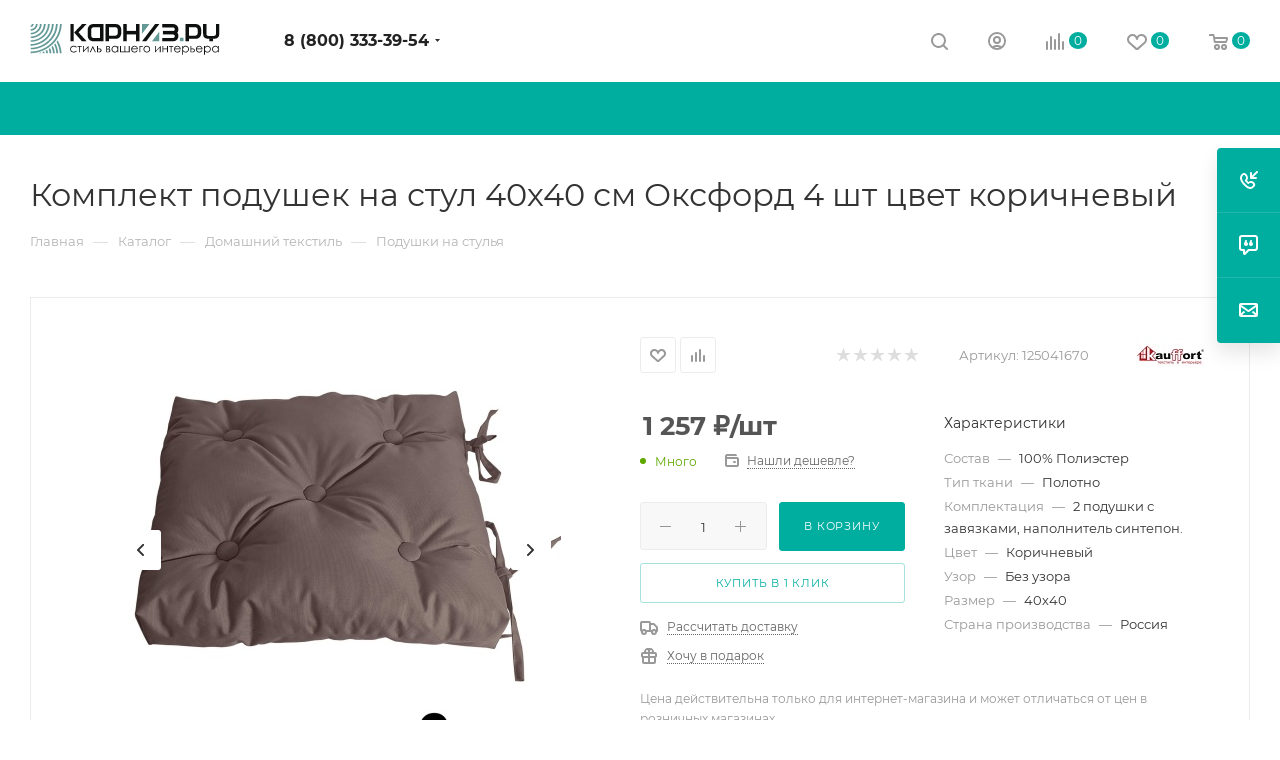

--- FILE ---
content_type: text/html; charset=UTF-8
request_url: https://www.karniz.ru/catalog/product/komplekt_podushki_na_stul__oksford__40kh40_sm__2_shtuki__korichnevyy/
body_size: 84387
content:
<!DOCTYPE html>
<html xmlns="http://www.w3.org/1999/xhtml" xml:lang="ru" lang="ru"  >
<head><link rel="canonical" href="https://www.karniz.ru/catalog/product/komplekt_podushki_na_stul__oksford__40kh40_sm__2_shtuki__korichnevyy/" />
	<title>Комплект подушек на стул 40х40 см Оксфорд 4 шт цвет коричневый| Купить домашний текстиль в интернет-магазине Karniz.ru</title>
	<meta name="viewport" content="initial-scale=1.0, width=device-width, maximum-scale=1" />
	<meta name="HandheldFriendly" content="true" />
	<meta name="yes" content="yes" />
	<meta name="apple-mobile-web-app-status-bar-style" content="black" />
	<meta name="SKYPE_TOOLBAR" content="SKYPE_TOOLBAR_PARSER_COMPATIBLE" />
	<meta http-equiv="Content-Type" content="text/html; charset=UTF-8" />
<meta name="description" content="Комплект подушек на стул 40х40 см Оксфорд 4 шт цвет коричневый от интернет-магазина Karniz.ru. Широкий ассортимент домашнего текстиля, оплата наличными и безналичным платежом, самовывоз и доставка." />
<link href="/bitrix/js/ui/design-tokens/dist/ui.design-tokens.css?172899805326358"  rel="stylesheet" />
<link href="/bitrix/js/ui/fonts/opensans/ui.font.opensans.css?17289980532555"  rel="stylesheet" />
<link href="/bitrix/js/main/popup/dist/main.popup.bundle.css?175094022031694"  rel="stylesheet" />
<link href="/bitrix/cache/css/s1/aspro_max_grch/page_c4a30063793010e019acb5bc8d2f5c1d/page_c4a30063793010e019acb5bc8d2f5c1d_v1.css?1766731968135975"  rel="stylesheet" />
<link href="/bitrix/cache/css/s1/aspro_max_grch/default_03a738940ebdeb99d3c80ce8a0db82df/default_03a738940ebdeb99d3c80ce8a0db82df_v1.css?176673195566395"  rel="stylesheet" />
<link href="/bitrix/panel/main/popup.css?172899806422696"  rel="stylesheet" />
<link href="/bitrix/cache/css/s1/aspro_max_grch/template_d769cedbe77fee5279066da2eb76ad87/template_d769cedbe77fee5279066da2eb76ad87_v1.css?17667319551264091"  data-template-style="true" rel="stylesheet" />
<script>if(!window.BX)window.BX={};if(!window.BX.message)window.BX.message=function(mess){if(typeof mess==='object'){for(let i in mess) {BX.message[i]=mess[i];} return true;}};</script>
<script>(window.BX||top.BX).message({"JS_CORE_LOADING":"Загрузка...","JS_CORE_NO_DATA":"- Нет данных -","JS_CORE_WINDOW_CLOSE":"Закрыть","JS_CORE_WINDOW_EXPAND":"Развернуть","JS_CORE_WINDOW_NARROW":"Свернуть в окно","JS_CORE_WINDOW_SAVE":"Сохранить","JS_CORE_WINDOW_CANCEL":"Отменить","JS_CORE_WINDOW_CONTINUE":"Продолжить","JS_CORE_H":"ч","JS_CORE_M":"м","JS_CORE_S":"с","JSADM_AI_HIDE_EXTRA":"Скрыть лишние","JSADM_AI_ALL_NOTIF":"Показать все","JSADM_AUTH_REQ":"Требуется авторизация!","JS_CORE_WINDOW_AUTH":"Войти","JS_CORE_IMAGE_FULL":"Полный размер"});</script>
<script src="/bitrix/js/main/core/core.js?1758876442511455"></script>
<script>BX.Runtime.registerExtension({"name":"main.core","namespace":"BX","loaded":true});</script>
<script>BX.setJSList(["\/bitrix\/js\/main\/core\/core_ajax.js","\/bitrix\/js\/main\/core\/core_promise.js","\/bitrix\/js\/main\/polyfill\/promise\/js\/promise.js","\/bitrix\/js\/main\/loadext\/loadext.js","\/bitrix\/js\/main\/loadext\/extension.js","\/bitrix\/js\/main\/polyfill\/promise\/js\/promise.js","\/bitrix\/js\/main\/polyfill\/find\/js\/find.js","\/bitrix\/js\/main\/polyfill\/includes\/js\/includes.js","\/bitrix\/js\/main\/polyfill\/matches\/js\/matches.js","\/bitrix\/js\/ui\/polyfill\/closest\/js\/closest.js","\/bitrix\/js\/main\/polyfill\/fill\/main.polyfill.fill.js","\/bitrix\/js\/main\/polyfill\/find\/js\/find.js","\/bitrix\/js\/main\/polyfill\/matches\/js\/matches.js","\/bitrix\/js\/main\/polyfill\/core\/dist\/polyfill.bundle.js","\/bitrix\/js\/main\/core\/core.js","\/bitrix\/js\/main\/polyfill\/intersectionobserver\/js\/intersectionobserver.js","\/bitrix\/js\/main\/lazyload\/dist\/lazyload.bundle.js","\/bitrix\/js\/main\/polyfill\/core\/dist\/polyfill.bundle.js","\/bitrix\/js\/main\/parambag\/dist\/parambag.bundle.js"]);
</script>
<script>BX.Runtime.registerExtension({"name":"ls","namespace":"window","loaded":true});</script>
<script>BX.Runtime.registerExtension({"name":"pull.protobuf","namespace":"BX","loaded":true});</script>
<script>BX.Runtime.registerExtension({"name":"rest.client","namespace":"window","loaded":true});</script>
<script>(window.BX||top.BX).message({"pull_server_enabled":"Y","pull_config_timestamp":1750940231,"shared_worker_allowed":"Y","pull_guest_mode":"N","pull_guest_user_id":0,"pull_worker_mtime":1744881927});(window.BX||top.BX).message({"PULL_OLD_REVISION":"Для продолжения корректной работы с сайтом необходимо перезагрузить страницу."});</script>
<script>BX.Runtime.registerExtension({"name":"pull.client","namespace":"BX","loaded":true});</script>
<script>BX.Runtime.registerExtension({"name":"pull","namespace":"window","loaded":true});</script>
<script>BX.Runtime.registerExtension({"name":"aspro_logo","namespace":"window","loaded":true});</script>
<script>BX.Runtime.registerExtension({"name":"aspro_jquery.validate","namespace":"window","loaded":true});</script>
<script>BX.Runtime.registerExtension({"name":"aspro_validate","namespace":"window","loaded":true});</script>
<script>BX.Runtime.registerExtension({"name":"aspro_jquery.uniform","namespace":"window","loaded":true});</script>
<script>(window.BX||top.BX).message({"CT_BST_SEARCH_BUTTON2":"Найти","SEARCH_IN_SITE_FULL":"По всему сайту","SEARCH_IN_SITE":"Везде","SEARCH_IN_CATALOG_FULL":"По каталогу","SEARCH_IN_CATALOG":"Каталог"});</script>
<script>BX.Runtime.registerExtension({"name":"aspro_searchtitle","namespace":"window","loaded":true});</script>
<script>BX.Runtime.registerExtension({"name":"aspro_line_block","namespace":"window","loaded":true});</script>
<script>BX.Runtime.registerExtension({"name":"aspro_mega_menu","namespace":"window","loaded":true});</script>
<script>BX.Runtime.registerExtension({"name":"ui.design-tokens","namespace":"window","loaded":true});</script>
<script>BX.Runtime.registerExtension({"name":"ui.fonts.opensans","namespace":"window","loaded":true});</script>
<script>BX.Runtime.registerExtension({"name":"main.popup","namespace":"BX.Main","loaded":true});</script>
<script>BX.Runtime.registerExtension({"name":"popup","namespace":"window","loaded":true});</script>
<script>BX.Runtime.registerExtension({"name":"main.pageobject","namespace":"BX","loaded":true});</script>
<script>(window.BX||top.BX).message({"JS_CORE_LOADING":"Загрузка...","JS_CORE_NO_DATA":"- Нет данных -","JS_CORE_WINDOW_CLOSE":"Закрыть","JS_CORE_WINDOW_EXPAND":"Развернуть","JS_CORE_WINDOW_NARROW":"Свернуть в окно","JS_CORE_WINDOW_SAVE":"Сохранить","JS_CORE_WINDOW_CANCEL":"Отменить","JS_CORE_WINDOW_CONTINUE":"Продолжить","JS_CORE_H":"ч","JS_CORE_M":"м","JS_CORE_S":"с","JSADM_AI_HIDE_EXTRA":"Скрыть лишние","JSADM_AI_ALL_NOTIF":"Показать все","JSADM_AUTH_REQ":"Требуется авторизация!","JS_CORE_WINDOW_AUTH":"Войти","JS_CORE_IMAGE_FULL":"Полный размер"});</script>
<script>BX.Runtime.registerExtension({"name":"window","namespace":"window","loaded":true});</script>
<script>(window.BX||top.BX).message({"DROP_FILE":"\u003Cspan\u003EНажмите для загрузки\u003C\/span\u003E или перетащите фото (до #COUNT_FILES# файлов, 0.5 мб на файл)"});</script>
<script>BX.Runtime.registerExtension({"name":"aspro_drop","namespace":"window","loaded":true});</script>
<script type="extension/settings" data-extension="currency.currency-core">{"region":"ru"}</script>
<script>BX.Runtime.registerExtension({"name":"currency.currency-core","namespace":"BX.Currency","loaded":true});</script>
<script>BX.Runtime.registerExtension({"name":"currency","namespace":"window","loaded":true});</script>
<script>BX.Runtime.registerExtension({"name":"aspro_swiper_init","namespace":"window","loaded":true});</script>
<script>BX.Runtime.registerExtension({"name":"aspro_swiper","namespace":"window","loaded":true});</script>
<script>BX.Runtime.registerExtension({"name":"aspro_swiper_main_styles","namespace":"window","loaded":true});</script>
<script>BX.Runtime.registerExtension({"name":"aspro_swiper_events","namespace":"window","loaded":true});</script>
<script>BX.Runtime.registerExtension({"name":"aspro_hash_location","namespace":"window","loaded":true});</script>
<script>BX.Runtime.registerExtension({"name":"aspro_tabs_history","namespace":"window","loaded":true});</script>
<script>BX.Runtime.registerExtension({"name":"aspro_countdown","namespace":"window","loaded":true});</script>
<script>BX.Runtime.registerExtension({"name":"aspro_owl_carousel","namespace":"window","loaded":true});</script>
<script>BX.Runtime.registerExtension({"name":"aspro_catalog_element","namespace":"window","loaded":true});</script>
<script>BX.Runtime.registerExtension({"name":"aspro_detail_gallery","namespace":"window","loaded":true});</script>
<script>BX.Runtime.registerExtension({"name":"aspro_bonus_system","namespace":"window","loaded":true});</script>
<script>BX.Runtime.registerExtension({"name":"aspro_fancybox","namespace":"window","loaded":true});</script>
<script>BX.Runtime.registerExtension({"name":"aspro_animation_ext","namespace":"window","loaded":true});</script>
<script>(window.BX||top.BX).message({"LANGUAGE_ID":"ru","FORMAT_DATE":"DD.MM.YYYY","FORMAT_DATETIME":"DD.MM.YYYY HH:MI:SS","COOKIE_PREFIX":"BITRIX_SM","SERVER_TZ_OFFSET":"10800","UTF_MODE":"Y","SITE_ID":"s1","SITE_DIR":"\/","USER_ID":"","SERVER_TIME":1769146913,"USER_TZ_OFFSET":0,"USER_TZ_AUTO":"Y","bitrix_sessid":"e0aca2a4192d2f7a12a8fdecf6250460"});</script>

<script  src="/bitrix/cache/js/s1/aspro_max_grch/kernel_main/kernel_main_v1.js?1766738151303935"></script>
<script src="/bitrix/js/main/core/core_ls.js?17374457284201"></script>
<script src="/bitrix/js/pull/protobuf/protobuf.js?1728998054274055"></script>
<script src="/bitrix/js/pull/protobuf/model.js?172899805470928"></script>
<script src="/bitrix/js/rest/client/rest.client.js?172899805917414"></script>
<script src="/bitrix/js/pull/client/pull.client.js?174783061783861"></script>
<script src="/bitrix/js/main/ajax.js?172899805435509"></script>
<script src="/bitrix/js/main/popup/dist/main.popup.bundle.js?1763979721119952"></script>
<script src="/bitrix/js/main/rating.js?172899805416557"></script>
<script src="/bitrix/js/currency/currency-core/dist/currency-core.bundle.js?17289980588800"></script>
<script src="/bitrix/js/currency/core_currency.js?17289980581181"></script>
<script>BX.setJSList(["\/bitrix\/js\/main\/session.js","\/bitrix\/js\/main\/pageobject\/dist\/pageobject.bundle.js","\/bitrix\/js\/main\/core\/core_window.js","\/bitrix\/js\/main\/core\/core_fx.js","\/bitrix\/js\/main\/date\/main.date.js","\/bitrix\/js\/main\/core\/core_date.js","\/bitrix\/js\/main\/utils.js","\/bitrix\/js\/main\/dd.js","\/bitrix\/js\/main\/core\/core_uf.js","\/bitrix\/js\/main\/core\/core_dd.js","\/bitrix\/js\/main\/core\/core_tooltip.js","\/local\/templates\/aspro_max_grch\/components\/bitrix\/catalog\/main\/script.js","\/local\/templates\/aspro_max_grch\/components\/bitrix\/catalog.element\/main4\/script.js","\/local\/templates\/aspro_max_grch\/components\/bitrix\/sale.prediction.product.detail\/main\/script.js","\/local\/templates\/aspro_max_grch\/components\/bitrix\/sale.gift.product\/main\/script.js","\/local\/templates\/aspro_max_grch\/components\/bitrix\/sale.gift.main.products\/main\/script.js","\/local\/templates\/aspro_max_grch\/js\/rating_likes.js","\/local\/templates\/aspro_max_grch\/components\/bitrix\/news.list\/banners\/script.js","\/local\/templates\/aspro_max_grch\/js\/slider.swiper.min.js","\/local\/templates\/aspro_max_grch\/vendor\/js\/carousel\/swiper\/swiper-bundle.min.js","\/local\/templates\/aspro_max_grch\/js\/slider.swiper.galleryEvents.min.js","\/local\/templates\/aspro_max_grch\/js\/hash_location.js","\/local\/templates\/aspro_max_grch\/js\/tabs_history.js","\/local\/templates\/aspro_max_grch\/js\/countdown.js","\/local\/templates\/aspro_max_grch\/js\/jquery.history.js","\/local\/templates\/aspro_max_grch\/vendor\/js\/carousel\/owl\/owl.carousel.min.js","\/local\/templates\/aspro_max_grch\/js\/catalog_element.min.js","\/local\/templates\/aspro_max_grch\/js\/jquery.fancybox.min.js","\/local\/templates\/aspro_max_grch\/js\/lite.bootstrap.js","\/local\/templates\/aspro_max_grch\/js\/jquery.actual.min.js","\/local\/templates\/aspro_max_grch\/vendor\/js\/ripple.js","\/local\/templates\/aspro_max_grch\/js\/browser.js","\/local\/templates\/aspro_max_grch\/vendor\/js\/sticky-sidebar.js","\/local\/templates\/aspro_max_grch\/js\/jquery.alphanumeric.js","\/local\/templates\/aspro_max_grch\/js\/jquery.cookie.js","\/local\/templates\/aspro_max_grch\/js\/mobile.js","\/local\/templates\/aspro_max_grch\/js\/main.js","\/local\/templates\/aspro_max_grch\/js\/blocks\/blocks.js","\/local\/templates\/aspro_max_grch\/js\/logo.min.js","\/local\/templates\/aspro_max_grch\/js\/autoload\/item-action.js","\/local\/templates\/aspro_max_grch\/js\/autoload\/select_offer_load.js","\/local\/templates\/aspro_max_grch\/js\/jquery.validate.js","\/local\/templates\/aspro_max_grch\/js\/jquery.uniform.min.js","\/bitrix\/components\/bitrix\/search.title\/script.js","\/local\/templates\/aspro_max_grch\/components\/bitrix\/search.title\/mega_menu\/script.js","\/local\/templates\/aspro_max_grch\/js\/searchtitle.js","\/local\/templates\/aspro_max_grch\/components\/bitrix\/menu\/top\/script.js","\/local\/templates\/aspro_max_grch\/js\/mega_menu.js","\/local\/templates\/aspro_max_grch\/components\/bitrix\/menu\/bottom\/script.js","\/local\/templates\/aspro_max_grch\/components\/bitrix\/search.title\/fixed\/script.js","\/local\/templates\/aspro_max_grch\/js\/custom.js","\/local\/templates\/aspro_max_grch\/components\/bitrix\/catalog.comments\/catalog\/script.js","\/local\/templates\/aspro_max_grch\/js\/drop.js","\/local\/templates\/aspro_max_grch\/components\/bitrix\/subscribe.edit\/footer\/script.js"]);</script>
<script>BX.setCSSList(["\/local\/templates\/aspro_max_grch\/components\/bitrix\/catalog\/main\/style.css","\/local\/templates\/aspro_max_grch\/components\/bitrix\/sale.gift.main.products\/main\/style.css","\/local\/templates\/aspro_max_grch\/vendor\/css\/carousel\/swiper\/swiper-bundle.min.css","\/local\/templates\/aspro_max_grch\/css\/slider.swiper.min.css","\/local\/templates\/aspro_max_grch\/css\/main_slider.min.css","\/local\/templates\/aspro_max_grch\/vendor\/css\/carousel\/owl\/owl.carousel.min.css","\/local\/templates\/aspro_max_grch\/vendor\/css\/carousel\/owl\/owl.theme.default.min.css","\/local\/templates\/aspro_max_grch\/css\/detail-gallery.css","\/local\/templates\/aspro_max_grch\/css\/bonus-system.min.css","\/local\/templates\/aspro_max_grch\/css\/jquery.fancybox.min.css","\/local\/templates\/aspro_max_grch\/css\/animation\/animation_ext.css","\/local\/templates\/aspro_max_grch\/css\/fonts\/montserrat\/css\/montserrat.min.css","\/local\/templates\/aspro_max_grch\/css\/blocks\/dark-light-theme.css","\/local\/templates\/aspro_max_grch\/css\/colored.css","\/local\/templates\/aspro_max_grch\/css\/lite.bootstrap.css","\/local\/templates\/aspro_max_grch\/css\/styles.css","\/local\/templates\/aspro_max_grch\/css\/blocks\/blocks.css","\/local\/templates\/aspro_max_grch\/css\/blocks\/common.blocks\/counter-state\/counter-state.css","\/local\/templates\/aspro_max_grch\/css\/menu.css","\/local\/templates\/aspro_max_grch\/css\/catalog.css","\/local\/templates\/aspro_max_grch\/vendor\/css\/ripple.css","\/local\/templates\/aspro_max_grch\/css\/stores.css","\/local\/templates\/aspro_max_grch\/css\/yandex_map.css","\/local\/templates\/aspro_max_grch\/css\/header_fixed.css","\/local\/templates\/aspro_max_grch\/ajax\/ajax.css","\/local\/templates\/aspro_max_grch\/css\/searchtitle.css","\/local\/templates\/aspro_max_grch\/css\/blocks\/line-block.min.css","\/local\/templates\/aspro_max_grch\/components\/bitrix\/menu\/top\/style.css","\/local\/templates\/aspro_max_grch\/css\/mega_menu.css","\/local\/templates\/aspro_max_grch\/components\/bitrix\/breadcrumb\/main\/style.css","\/local\/templates\/aspro_max_grch\/css\/footer.css","\/bitrix\/components\/aspro\/marketing.popup\/templates\/max\/style.css","\/local\/templates\/aspro_max_grch\/styles.css","\/local\/templates\/aspro_max_grch\/template_styles.css","\/local\/templates\/aspro_max_grch\/css\/header.css","\/local\/templates\/aspro_max_grch\/css\/media.css","\/local\/templates\/aspro_max_grch\/css\/h1-normal.css","\/local\/templates\/aspro_max_grch\/themes\/9\/theme.css","\/local\/templates\/aspro_max_grch\/css\/widths\/width-3.css","\/local\/templates\/aspro_max_grch\/css\/fonts\/font-10.css","\/local\/templates\/aspro_max_grch\/css\/custom.css","\/local\/templates\/aspro_max_grch\/components\/bitrix\/catalog.comments\/catalog\/style.css","\/local\/templates\/aspro_max_grch\/css\/drop.css","\/bitrix\/components\/bitrix\/blog\/templates\/.default\/style.css","\/bitrix\/components\/bitrix\/blog\/templates\/.default\/themes\/green\/style.css","\/bitrix\/components\/bitrix\/rating.vote\/templates\/standart_text\/style.css"]);</script>
<script>
bxSession.Expand('e0aca2a4192d2f7a12a8fdecf6250460.4464dd97fceeee94ea44833954eb2f46efa6c0c99341b7934fad4082b13ae74f');
</script>
<script>
					(function () {
						"use strict";
						var counter = function ()
						{
							var cookie = (function (name) {
								var parts = ("; " + document.cookie).split("; " + name + "=");
								if (parts.length == 2) {
									try {return JSON.parse(decodeURIComponent(parts.pop().split(";").shift()));}
									catch (e) {}
								}
							})("BITRIX_CONVERSION_CONTEXT_s1");
							if (cookie && cookie.EXPIRE >= BX.message("SERVER_TIME"))
								return;
							var request = new XMLHttpRequest();
							request.open("POST", "/bitrix/tools/conversion/ajax_counter.php", true);
							request.setRequestHeader("Content-type", "application/x-www-form-urlencoded");
							request.send(
								"SITE_ID="+encodeURIComponent("s1")+
								"&sessid="+encodeURIComponent(BX.bitrix_sessid())+
								"&HTTP_REFERER="+encodeURIComponent(document.referrer)
							);
						};
						if (window.frameRequestStart === true)
							BX.addCustomEvent("onFrameDataReceived", counter);
						else
							BX.ready(counter);
					})();
				</script>
<script>BX.message({'PORTAL_WIZARD_NAME':'Аспро: Максимум - интернет-магазин','PORTAL_WIZARD_DESC':'Аспро: Максимум - интернет магазин с поддержкой современных технологий: BigData, композитный сайт, фасетный поиск, адаптивная верстка','ASPRO_MAX_MOD_INST_OK':'Поздравляем, модуль «Аспро: Максимум - интернет-магазин» успешно установлен!<br />\nДля установки готового сайта, пожалуйста перейдите <a href=\'/bitrix/admin/wizard_list.php?lang=ru\'>в список мастеров<\/a> <br />и выберите пункт «Установить» в меню мастера aspro:max','ASPRO_MAX_MOD_UNINST_OK':'Удаление модуля успешно завершено','ASPRO_MAX_SCOM_INSTALL_NAME':'Аспро: Максимум - интернет-магазин','ASPRO_MAX_SCOM_INSTALL_DESCRIPTION':'Мастер создания интернет-магазина «Аспро: Максимум - интернет-магазин»','ASPRO_MAX_SCOM_INSTALL_TITLE':'Установка модуля \"Аспро: Максимум\"','ASPRO_MAX_SCOM_UNINSTALL_TITLE':'Удаление модуля \"Аспро: Максимум\"','ASPRO_MAX_SPER_PARTNER':'Аспро','ASPRO_MAX_PARTNER_URI':'http://www.aspro.ru','OPEN_WIZARDS_LIST':'Открыть список мастеров','ASPRO_MAX_INSTALL_SITE':'Установить готовый сайт','PHONE':'Телефон','FAST_VIEW':'Быстрый просмотр','TABLES_SIZE_TITLE':'Подбор размера','SOCIAL':'Социальные сети','DESCRIPTION':'Описание магазина','ITEMS':'Товары','LOGO':'Логотип','REGISTER_INCLUDE_AREA':'Текст о регистрации','AUTH_INCLUDE_AREA':'Текст об авторизации','FRONT_IMG':'Изображение компании','EMPTY_CART':'пуста','CATALOG_VIEW_MORE':'... Показать все','CATALOG_VIEW_LESS':'... Свернуть','JS_REQUIRED':'Заполните это поле','JS_FORMAT':'Неверный формат','JS_FILE_EXT':'Недопустимое расширение файла','JS_PASSWORD_COPY':'Пароли не совпадают','JS_PASSWORD_LENGTH':'Минимум 6 символов','JS_ERROR':'Неверно заполнено поле','JS_FILE_SIZE':'Максимальный размер 5мб','JS_FILE_BUTTON_NAME':'Выберите файл','JS_FILE_DEFAULT':'Прикрепите файл','JS_DATE':'Некорректная дата','JS_DATETIME':'Некорректная дата/время','JS_REQUIRED_LICENSES':'Согласитесь с условиями','JS_REQUIRED_OFFER':'Согласитесь с условиями','LICENSE_PROP':'Согласие на обработку персональных данных','LOGIN_LEN':'Введите минимум {0} символа','FANCY_CLOSE':'Закрыть','FANCY_NEXT':'Следующий','FANCY_PREV':'Предыдущий','TOP_AUTH_REGISTER':'Регистрация','CALLBACK':'Заказать звонок','ASK':'Задать вопрос','REVIEW':'Оставить отзыв','S_CALLBACK':'Заказать звонок','UNTIL_AKC':'До конца акции','TITLE_QUANTITY_BLOCK':'Остаток','TITLE_QUANTITY':'шт','TOTAL_SUMM_ITEM':'Общая стоимость ','SUBSCRIBE_SUCCESS':'Вы успешно подписались','RECAPTCHA_TEXT':'Подтвердите, что вы не робот','JS_RECAPTCHA_ERROR':'Пройдите проверку','COUNTDOWN_SEC':'сек','COUNTDOWN_MIN':'мин','COUNTDOWN_HOUR':'час','COUNTDOWN_DAY0':'дн','COUNTDOWN_DAY1':'дн','COUNTDOWN_DAY2':'дн','COUNTDOWN_WEAK0':'Недель','COUNTDOWN_WEAK1':'Неделя','COUNTDOWN_WEAK2':'Недели','COUNTDOWN_MONTH0':'Месяцев','COUNTDOWN_MONTH1':'Месяц','COUNTDOWN_MONTH2':'Месяца','COUNTDOWN_YEAR0':'Лет','COUNTDOWN_YEAR1':'Год','COUNTDOWN_YEAR2':'Года','COUNTDOWN_COMPACT_SEC':'с','COUNTDOWN_COMPACT_MIN':'м','COUNTDOWN_COMPACT_HOUR':'ч','COUNTDOWN_COMPACT_DAY':'д','COUNTDOWN_COMPACT_WEAK':'н','COUNTDOWN_COMPACT_MONTH':'м','COUNTDOWN_COMPACT_YEAR0':'л','COUNTDOWN_COMPACT_YEAR1':'г','CATALOG_PARTIAL_BASKET_PROPERTIES_ERROR':'Заполнены не все свойства у добавляемого товара','CATALOG_EMPTY_BASKET_PROPERTIES_ERROR':'Выберите свойства товара, добавляемые в корзину в параметрах компонента','CATALOG_ELEMENT_NOT_FOUND':'Элемент не найден','ERROR_ADD2BASKET':'Ошибка добавления товара в корзину','CATALOG_SUCCESSFUL_ADD_TO_BASKET':'Успешное добавление товара в корзину','ERROR_BASKET_TITLE':'Ошибка корзины','ERROR_BASKET_PROP_TITLE':'Выберите свойства, добавляемые в корзину','ERROR_BASKET_BUTTON':'Выбрать','BASKET_TOP':'Корзина в шапке','ERROR_ADD_DELAY_ITEM':'Ошибка отложенной корзины','VIEWED_TITLE':'Ранее вы смотрели','VIEWED_BEFORE':'Ранее вы смотрели','BEST_TITLE':'Лучшие предложения','CT_BST_SEARCH_BUTTON':'Поиск','CT_BST_SEARCH2_BUTTON':'Найти','BASKET_PRINT_BUTTON':'Распечатать','BASKET_CLEAR_ALL_BUTTON':'Очистить','BASKET_QUICK_ORDER_BUTTON':'Быстрый заказ','BASKET_CONTINUE_BUTTON':'Продолжить покупки','BASKET_ORDER_BUTTON':'Оформить заказ','SHARE_BUTTON':'Поделиться','BASKET_CHANGE_TITLE':'Ваш заказ','BASKET_CHANGE_LINK':'Изменить','MORE_INFO_SKU':'Купить','FROM':'от','BEFORE':'до','TITLE_BLOCK_VIEWED_NAME':'Ранее вы смотрели','T_BASKET':'Корзина','FILTER_EXPAND_VALUES':'Показать все','FILTER_HIDE_VALUES':'Свернуть','FULL_ORDER':'Полный заказ','CUSTOM_COLOR_CHOOSE':'Выбрать','CUSTOM_COLOR_CANCEL':'Отмена','S_MOBILE_MENU':'Меню','MAX_T_MENU_BACK':'Назад','MAX_T_MENU_CALLBACK':'Обратная связь','MAX_T_MENU_CONTACTS_TITLE':'Будьте на связи','SEARCH_TITLE':'Поиск','SOCIAL_TITLE':'Оставайтесь на связи','HEADER_SCHEDULE':'Время работы','SEO_TEXT':'SEO описание','COMPANY_IMG':'Картинка компании','COMPANY_TEXT':'Описание компании','CONFIG_SAVE_SUCCESS':'Настройки сохранены','CONFIG_SAVE_FAIL':'Ошибка сохранения настроек','ITEM_ECONOMY':'Экономия','ITEM_ARTICLE':'Артикул: ','JS_FORMAT_ORDER':'имеет неверный формат','JS_BASKET_COUNT_TITLE':'В корзине товаров на SUMM','POPUP_VIDEO':'Видео','POPUP_GIFT_TEXT':'Нашли что-то особенное? Намекните другу о подарке!','ORDER_FIO_LABEL':'Ф.И.О.','ORDER_PHONE_LABEL':'Телефон','ORDER_REGISTER_BUTTON':'Регистрация','PRICES_TYPE':'Варианты цен','FILTER_HELPER_VALUES':' знач.','SHOW_MORE_SCU_MAIN':'Еще #COUNT#','SHOW_MORE_SCU_1':'предложение','SHOW_MORE_SCU_2':'предложения','SHOW_MORE_SCU_3':'предложений','PARENT_ITEM_NOT_FOUND':'Не найден основной товар для услуги в корзине. Обновите страницу и попробуйте снова.','INVALID_NUMBER':'Неверный номер','INVALID_COUNTRY_CODE':'Неверный код страны','TOO_SHORT':'Номер слишком короткий','TOO_LONG':'Номер слишком длинный','FORM_REQUIRED_FIELDS':'обязательные поля'})</script>
<link href="/local/templates/aspro_max_grch/css/critical.css?172899806733" data-skip-moving="true" rel="stylesheet">
<meta name="theme-color" content="#00aea0">
<style>:root{--theme-base-color: #00aea0;--theme-base-opacity-color: #00aea01a;--theme-base-color-hue:175;--theme-base-color-saturation:100%;--theme-base-color-lightness:34%;}</style>
<style>html {--theme-page-width: 1348px;--theme-page-width-padding: 30px}</style>
<script src="/local/templates/aspro_max_grch/js/observer.js" async defer></script>
<script data-skip-moving="true">window.lazySizesConfig = window.lazySizesConfig || {};lazySizesConfig.loadMode = 1;lazySizesConfig.expand = 200;lazySizesConfig.expFactor = 1;lazySizesConfig.hFac = 0.1;window.lazySizesConfig.loadHidden = false;window.lazySizesConfig.lazyClass = "lazy";</script>
<script src="/local/templates/aspro_max_grch/js/ls.unveilhooks.min.js" data-skip-moving="true" defer></script>
<script src="/local/templates/aspro_max_grch/js/lazysizes.min.js" data-skip-moving="true" defer></script>
<link href="/local/templates/aspro_max_grch/css/print.css?172899806723591" data-template-style="true" rel="stylesheet" media="print">
                    <script src="/local/templates/aspro_max_grch/js/app.js?17492141945512"></script>
                    <script data-skip-moving="true" src="/bitrix/js/main/jquery/jquery-3.6.0.min.js"></script>
                    <script data-skip-moving="true" src="/local/templates/aspro_max_grch/js/speed.min.js?=1728998068"></script>
<link rel="shortcut icon" href="/favicon.ico" type="image/x-icon" />
<link rel="apple-touch-icon" sizes="180x180" href="/upload/CMax/28e/gmzqelvipfuaqtu0yn57m71ecx5jhehj.png" />
<script src="https://pay.yandex.ru/sdk/v1/pay.js"></script>
<meta property="og:description" content="Комплект подушек на стул 40х40 см Оксфорд 4 шт цвет коричневый от интернет-магазина Karniz.ru. Широкий ассортимент домашнего текстиля, оплата наличными и безналичным платежом, самовывоз и доставка." />
<meta property="og:image" content="https://www.karniz.ru/upload/iblock/c0d/kb7tgkgcssn4kwcfbg9zdd5g1bgvhard.jpg" />
<link rel="image_src" href="https://www.karniz.ru/upload/iblock/c0d/kb7tgkgcssn4kwcfbg9zdd5g1bgvhard.jpg"  />
<meta property="og:title" content="Комплект подушек на стул 40х40 см Оксфорд 4 шт цвет коричневый| Купить домашний текстиль в интернет-магазине Karniz.ru" />
<meta property="og:type" content="website" />
<meta property="og:url" content="https://www.karniz.ru/catalog/product/komplekt_podushki_na_stul__oksford__40kh40_sm__2_shtuki__korichnevyy/" />
<script src="/local/templates/aspro_max_grch/js/fetch/bottom_panel.js?1728998068771" defer=""></script>

<script  src="/bitrix/cache/js/s1/aspro_max_grch/template_dbcb6a40c2f6662ca7df2303d8e3bcfb/template_dbcb6a40c2f6662ca7df2303d8e3bcfb_v1.js?1766731955522876"></script>
<script  src="/bitrix/cache/js/s1/aspro_max_grch/page_f789c50691e2ff3f07629db6fb0a9a1a/page_f789c50691e2ff3f07629db6fb0a9a1a_v1.js?1766731968349248"></script>
<script  src="/bitrix/cache/js/s1/aspro_max_grch/default_62aa4a59d43e17b8ad9d8ee259a1b01d/default_62aa4a59d43e17b8ad9d8ee259a1b01d_v1.js?176673195515620"></script>
<script  src="/bitrix/cache/js/s1/aspro_max_grch/default_2af782c9d3a17cbb5621688c6cda88a9/default_2af782c9d3a17cbb5621688c6cda88a9_v1.js?1766731953501"></script>
		<style>html {--theme-items-gap:32px;--fixed-header:105px;--fixed-tabs:49px;}</style>	</head>
<body class=" site_s1  fill_bg_n catalog-delayed-btn-Y theme-light" id="main" data-site="/">
		
	<div id="panel"></div>
	
				<!--'start_frame_cache_basketitems-component-block'-->												<div id="ajax_basket"></div>
					<!--'end_frame_cache_basketitems-component-block'-->								<div class="cd-modal-bg"></div>
		<script data-skip-moving="true">var solutionName = 'arMaxOptions';</script>
		<script src="/local/templates/aspro_max_grch/js/setTheme.php?site_id=s1&site_dir=/" data-skip-moving="true"></script>
		<script>window.onload=function(){window.basketJSParams = window.basketJSParams || [];window.dataLayer = window.dataLayer || [];}
		BX.message({'MIN_ORDER_PRICE_TEXT':'<b>Минимальная сумма заказа #PRICE#<\/b><br/>Пожалуйста, добавьте еще товаров в корзину','LICENSES_TEXT':'Я согласен на <a href=\"/include/licenses_detail.php\" target=\"_blank\">обработку персональных данных<\/a>','OFFER_TEXT':'Согласен с <a href=\"/include/offer_detail.php\" target=\"_blank\">публичной офертой<\/a>'});
		arAsproOptions.PAGES.FRONT_PAGE = window[solutionName].PAGES.FRONT_PAGE = "";arAsproOptions.PAGES.BASKET_PAGE = window[solutionName].PAGES.BASKET_PAGE = "";arAsproOptions.PAGES.ORDER_PAGE = window[solutionName].PAGES.ORDER_PAGE = "";arAsproOptions.PAGES.PERSONAL_PAGE = window[solutionName].PAGES.PERSONAL_PAGE = "";arAsproOptions.PAGES.CATALOG_PAGE = window[solutionName].PAGES.CATALOG_PAGE = "1";</script>
		<div class="wrapper1  header_bgcolored long_header colored_header catalog_page basket_normal basket_fill_COLOR side_LEFT block_side_NORMAL catalog_icons_N banner_auto with_fast_view mheader-v4 header-v1 header-font-lower_N regions_N title_position_LEFT footer-v3 front-vindex1 mfixed_Y mfixed_view_scroll_top title-v3 lazy_Y with_phones compact-catalog dark-hover-overlay normal-catalog-img landing-normal big-banners-mobile-normal bottom-icons-panel-Y compact-breadcrumbs-N catalog-delayed-btn-Y  ">

<div class="mega_fixed_menu scrollblock">
	<div class="maxwidth-theme">
		<svg class="svg svg-close" width="14" height="14" viewBox="0 0 14 14">
		  <path data-name="Rounded Rectangle 568 copy 16" d="M1009.4,953l5.32,5.315a0.987,0.987,0,0,1,0,1.4,1,1,0,0,1-1.41,0L1008,954.4l-5.32,5.315a0.991,0.991,0,0,1-1.4-1.4L1006.6,953l-5.32-5.315a0.991,0.991,0,0,1,1.4-1.4l5.32,5.315,5.31-5.315a1,1,0,0,1,1.41,0,0.987,0.987,0,0,1,0,1.4Z" transform="translate(-1001 -946)"></path>
		</svg>
		<i class="svg svg-close mask arrow"></i>
		<div class="row">
			<div class="col-md-9">
				<div class="left_menu_block">
					<div class="logo_block flexbox flexbox--row align-items-normal">
						<div class="logo colored">
							<a href="/"><svg width="190" height="32" xmlns="http://www.w3.org/2000/svg" xmlns:svg="http://www.w3.org/2000/svg" x="0px" y="0px"
     viewBox="0 0 177 30" enable-background="new 0 0 177 30" version="1.1" xml:space="preserve">
 <style>.st0{fill-rule:evenodd;clip-rule:evenodd;fill:#629997;}
     .st1{fill-rule:evenodd;clip-rule:evenodd;fill:#639B98;}
     .st2{fill:#0E0F0F;}
     .st3{fill-rule:evenodd;clip-rule:evenodd;fill:#0E0F0F;}</style>
    <g class="layer">
        <title>karniz.ru</title>
        <g id="svg_1">
            <path class="st0" d="m0.06,27.31c1.26,0.2 5.05,-0.41 6.36,-0.68c5.05,-1.09 10.25,-3.87 13.87,-7.26c3.8,-3.54 6.56,-7.71 7.98,-13.15c0.26,-0.99 0.48,-1.99 0.59,-2.95c0.09,-0.61 0.37,-2.69 0.24,-3.24l-1.57,0c-0.07,0.5 -0.07,1.03 -0.13,1.57c-0.05,0.53 -0.13,0.96 -0.17,1.46c-0.11,0.85 -0.35,1.94 -0.57,2.8c-0.85,3.24 -2.45,6.4 -4.37,8.93c-2.93,3.8 -6.66,6.73 -11.23,8.71c-1.42,0.61 -3.48,1.33 -5.01,1.66c-1.66,0.35 -3.48,0.63 -5.22,0.61c-0.73,0.02 -0.95,-0.27 -0.77,1.52l0,0z" id="svg_2"/>
            <path class="st0" d="m23.81,0.04c-0.09,0.22 -0.11,1.03 -0.13,1.29c-0.02,0.41 -0.11,0.83 -0.17,1.22c-0.39,2.49 -0.85,4.21 -1.99,6.51c-2.49,5.03 -6.38,8.67 -11.49,11.06c-2.78,1.29 -6.14,2.18 -9.63,2.18c-0.44,0 -0.35,-0.07 -0.33,1.46c0.37,0.07 0.68,0.02 1.09,0.02c3.19,0 7.21,-1.2 9.68,-2.36c2.69,-1.24 5.4,-3.04 7.21,-4.87c3.36,-3.34 5.51,-6.75 6.66,-11.47c0.29,-1.11 0.55,-2.69 0.63,-3.89c0,-0.24 0.02,-0.44 0.05,-0.68c0.01,-0.51 0.23,-0.6 -1.58,-0.49l0,0z" id="svg_3"/>
            <path class="st0" d="m0.06,20.25c1.11,0.22 3.69,-0.24 4.67,-0.48c1.55,-0.35 2.64,-0.7 3.97,-1.26c5.91,-2.43 10.66,-7.54 12.28,-13.9c0.26,-1.05 0.72,-3.46 0.63,-4.57l-1.29,-0.02c-0.5,0.02 -0.29,0 -0.57,2.23c-0.24,1.9 -0.92,3.93 -1.72,5.57c-1.2,2.38 -2.66,4.13 -4.15,5.51c-2.47,2.3 -6.01,4.26 -9.51,5.01c-4.78,1.05 -4.45,-0.46 -4.32,1.92l0,0z" id="svg_4"/>
            <path class="st0" d="m0.04,16.77c4.52,0 9.44,-1.88 12.48,-4.87c2.18,-2.18 4.06,-4.74 4.83,-8.06c0.2,-0.83 0.61,-2.93 0.5,-3.82l-1.59,0.03c-0.26,2.66 -0.53,4.09 -1.55,6.31c-2.4,5.22 -8.45,9.02 -14.64,8.93l-0.02,1.48z" id="svg_5"/>
            <path class="st0" d="m0.06,11.77l-0.02,1.5c2.86,0 5.68,-0.87 7.96,-2.36c0.81,-0.53 1.29,-0.96 1.92,-1.48c0.55,-0.46 1.09,-1.14 1.6,-1.79c0.48,-0.61 0.92,-1.35 1.29,-2.12c0.39,-0.81 0.65,-1.55 0.92,-2.54c0.17,-0.68 0.46,-2.23 0.41,-2.93c-0.29,-0.07 -1.4,-0.07 -1.66,0c-0.24,3.82 -1.7,6.44 -3.73,8.3c-2,1.86 -5.1,3.45 -8.69,3.41l0,0z" id="svg_6"/>
            <path class="st0" d="m0.06,8.28l-0.02,1.44c1.07,0.22 3.3,-0.44 4.13,-0.79c1.29,-0.53 2.14,-1.16 3.1,-1.96c0.75,-0.65 1.6,-1.79 2.12,-2.86c0.44,-0.87 1.07,-2.84 0.96,-4.06l-1.64,0c-0.13,1.35 -0.22,2.25 -0.79,3.41c-0.94,1.96 -2.45,3.3 -4.35,4.11c-1.85,0.78 -2.31,0.49 -3.52,0.71l0,0z" id="svg_7"/>
            <path class="st0" d="m24.38,16.77c0.2,0.59 0.77,1.64 1.07,2.38c1.09,2.58 1.75,5.35 1.86,8.32c0.24,0.07 1.38,0.07 1.66,0c0.07,-0.83 -0.2,-2.71 -0.35,-3.5c-0.48,-2.32 -0.87,-3.8 -1.86,-5.96c-0.35,-0.81 -1.11,-2.14 -1.29,-2.56c-0.22,0.09 -0.2,0.11 -0.35,0.33c-0.09,0.13 -0.13,0.2 -0.24,0.33c-0.1,0.18 -0.34,0.51 -0.49,0.66l0,0z" id="svg_8"/>
            <path class="st0" d="m22.08,19.42c0.17,0.2 0.63,1.4 0.77,1.77c0.9,2.27 1.07,3.82 1.31,6.31l1.64,-0.02c0.11,-1.22 -0.48,-3.95 -0.81,-5.07c-0.46,-1.6 -1.03,-2.8 -1.7,-4.21c-0.22,0.08 -1.11,1.04 -1.2,1.22l0,0z" id="svg_9"/>
            <path class="st0" d="m0.06,6.22c1.29,0.24 3.56,-0.7 4.61,-1.75c1.03,-1.05 2.02,-2.62 1.93,-4.43l-1.62,-0.03c-0.13,0.96 -0.15,1.46 -0.57,2.23c-1.46,2.76 -4.24,2.32 -4.35,2.6c-0.04,0.09 -0.02,1.22 0,1.37l0,0z" id="svg_10"/>
            <path class="st0" d="m20.9,20.57c-0.31,0.07 -0.59,0.44 -0.83,0.63c-0.37,0.29 -0.55,0.29 -0.31,0.85c0.26,0.61 0.48,1.31 0.68,2.03c0.22,0.75 0.48,2.16 0.5,3c0.02,0.57 -0.15,0.44 1.64,0.41c0.13,-0.92 -0.33,-2.9 -0.53,-3.75c-0.28,-1.18 -0.76,-2.18 -1.15,-3.17l0,0z" id="svg_11"/>
            <path class="st0" d="m16.93,23.46c0.02,0.26 0.22,0.68 0.31,0.94c0.35,1.22 0.44,1.79 0.57,3.1l1.6,0c0.15,-0.99 -0.68,-4.24 -1.11,-4.89c-0.27,0.09 -0.99,0.63 -1.36,0.85l0,0z" id="svg_12"/>
            <path class="st1" d="m0.06,1.24l-0.02,1.48c1.26,0.17 2.9,-0.94 2.82,-2.66c-0.29,-0.07 -1.4,-0.07 -1.68,0c-0.04,0.92 -0.26,1.07 -1.11,1.18l0,0z" id="svg_13"/>
            <path class="st1" d="m14.11,25.04c0.02,0.37 0.39,1.18 0.48,2.47l1.68,0c-0.02,-1.14 -0.35,-2.2 -0.7,-3.19c-0.31,0.04 -1.2,0.52 -1.46,0.72l0,0z" id="svg_14"/>
            <path class="st1" d="m11.16,26.28c0.11,0.37 0.17,0.87 0.29,1.22l1.62,0.02c0.02,-0.57 -0.24,-1.38 -0.41,-1.86c-0.15,0.02 -0.57,0.2 -0.75,0.29l-0.59,0.22c-0.15,0.09 -0.09,0.04 -0.15,0.11l0,0z" id="svg_15"/>
            <path class="st1" d="m8.08,27.15c0.24,0.46 -0.11,0.39 1.79,0.35l-0.13,-0.59c-0.09,-0.15 -0.07,-0.09 -0.13,-0.2l-1.52,0.44z" id="svg_16"/>
            <path class="st2" d="m98.77,0.06l3.3,0l0,16.1l-3.3,0c0,-5.38 0,-10.73 0,-16.1l0,0z" id="svg_17"/>
            <path class="st2" d="m86.88,16.17l0,-16.1l3.32,0c0,5.4 0,10.7 0,16.1l-3.32,0z" id="svg_18"/>
            <path class="st2" d="m65.06,0.08l-6.58,0c-2.66,0 -4.89,2.2 -4.89,4.89l0,1.92l0,2.45l0,1.92c0,2.69 2.2,4.89 4.89,4.89l6.58,0l0,0l3.24,0l0,-16.08l-3.24,0l0,0zm0,13.11l-5.98,0c-1.2,0 -2.2,-1.01 -2.2,-2.2l0,-1.64l0,-2.45l0,-1.64c0,-1.2 0.99,-2.2 2.2,-2.2l5.98,0l0,10.13z" id="svg_19"/>
            <path class="st2" d="m70.24,13.87l0,-13.55l0,-0.26l1.09,0l2.14,0l6.56,0c2.69,0 4.91,2.2 4.91,4.89c0,1.46 0,2.56 0,4.02c0,2.69 -2.23,4.89 -4.91,4.89l-6.49,0l0,2.3l-3.3,0l0,-2.3zm3.3,-10.84l0,7.89l5.9,0c1.22,0 2.23,-1.01 2.23,-2.23c0,-1.26 0,-2.18 0,-3.46c0,-1.2 -1.01,-2.2 -2.23,-2.2l-5.9,0z" id="svg_20"/>
            <path class="st2" d="m123.57,0.06l10.16,0c1.31,0 2.51,0.53 3.39,1.38l0,0c0.87,0.85 1.42,2.01 1.42,3.3l0,0.48c0,0.57 -0.11,1.11 -0.31,1.62c-0.17,0.46 -0.44,0.9 -0.75,1.29c0.31,0.37 0.57,0.81 0.75,1.26c0.2,0.5 0.31,1.05 0.31,1.62l0,0.48c0,1.29 -0.55,2.47 -1.42,3.3l0,0c-0.87,0.85 -2.08,1.38 -3.39,1.38l-10.16,0l-0.22,0l0,-0.22l0,-2.51l0,-0.22l0.22,0l9.75,0c0.5,0 0.96,-0.2 1.29,-0.53l0,0c0.35,-0.33 0.55,-0.79 0.55,-1.26c0,-0.41 -0.13,-0.79 -0.37,-1.09c-0.24,-0.31 -0.59,-0.55 -0.99,-0.65l-0.15,-0.05l0,-0.15l0,-2.54l0,-0.19l0.15,-0.05c0.39,-0.11 0.75,-0.33 0.99,-0.63c0.24,-0.31 0.37,-0.7 0.37,-1.09c0,-0.5 -0.2,-0.96 -0.55,-1.26l0,0c-0.33,-0.33 -0.79,-0.55 -1.29,-0.55l-9.75,0l-0.22,0l0,-0.2l0,-2.7l0,-0.22l0.22,0z" id="svg_21"/>
            <path class="st2" d="m148.43,16.17l-3.32,0l0,-15.84l0.09,0l0,-0.26l1.09,0l2.14,0l6.58,0c2.66,0 4.89,2.2 4.89,4.89c0,1.46 0,2.56 0,4.02c0,2.69 -2.23,4.89 -4.89,4.89l-6.58,0l0,0l0,0l0,2.3zm0,-13.13l0,7.89l5.98,0c1.2,0 2.2,-1.01 2.2,-2.23c0,-1.26 0,-2.18 0,-3.46c0,-1.2 -0.99,-2.2 -2.2,-2.2l-5.98,0z" id="svg_22"/>
            <path class="st2" d="m166.96,11.16l0.2,0l3.95,0l0.5,0c0.57,0 1.01,-0.07 1.29,-0.2c0.29,-0.13 0.5,-0.35 0.59,-0.59c0.11,-0.26 0.17,-0.48 0.2,-0.63c0.02,-0.17 0.02,-0.46 0.02,-0.83l0,-8.84l3.12,0l0,9.13c0,1.14 -0.2,2.05 -0.57,2.71c-0.37,0.65 -0.92,1.16 -1.64,1.44c-0.55,0.22 -1.24,0.37 -2.03,0.44l-1.48,0l-3.95,0l-1.18,0c-0.79,-0.07 -1.48,-0.22 -2.03,-0.44c-0.72,-0.29 -1.26,-0.79 -1.64,-1.44c-0.37,-0.65 -0.57,-1.57 -0.57,-2.71l0,-9.13l3.12,0l0,8.85c0,0.37 0,0.65 0.02,0.83c0.02,0.15 0.09,0.37 0.2,0.63c0.09,0.24 0.31,0.46 0.59,0.59c0.27,0.13 0.71,0.19 1.27,0.19l0,0z" id="svg_23"/>
            <rect class="st2" height="2.76" id="svg_24" width="3.48" x="167.55" y="13.41"/>
            <polygon class="st2" id="svg_25" points="40.84728813171387,7.952754020690918 40.827314376831055,7.972725868225098 40.84728813171387,7.992698669433594 48.103742599487305,16.167844772338867 52.564138412475586,16.167844772338867 45.10799598693848,8.079242706298828 44.95487022399902,7.926125526428223 45.10799598693848,7.773006439208984 52.49754524230957,0.017269670963287354 48.363359451293945,0.017269670963287354 "/>
            <polygon class="st2" id="svg_26" points="37.37887763977051,16.167844772338867 40.39460563659668,16.167844772338867 40.39460563659668,8.498650550842285 40.39460563659668,8.1458158493042 40.39460563659668,7.773006439208984 40.39460563659668,7.4268293380737305 40.39460563659668,0.017269670963287354 37.37887763977051,0.017269670963287354 "/>
            <rect class="st0" height="3.3" id="svg_27" width="3.3" x="140.04" y="12.87"/>
            <rect class="st3" height="3.3" id="svg_28" width="10.92" x="124.05" y="6.46"/>
            <rect class="st3" height="3.3" id="svg_29" width="11.21" x="89.01" y="6.46"/>
            <path class="st2" d="m116.73,0.06l3.95,0l-12.22,16.1l-3.95,0c4.07,-5.38 8.14,-10.73 12.22,-16.1l0,0z" id="svg_30"/>
            <polygon class="st0" id="svg_31" points="120.68147850036621,7.120594024658203 120.68147850036621,16.167844772338867 113.82446098327637,16.167844772338867 "/>
            <polygon class="st0" id="svg_32" points="104.5175838470459,9.131093978881836 104.5175838470459,0.06387051194906235 111.37459373474121,0.06387051194906235 "/>
            <path class="st3" d="m43.23,21.8l-0.61,0.39c-0.55,-0.7 -1.26,-1.05 -2.18,-1.05c-0.75,0 -1.35,0.22 -1.86,0.7c-0.48,0.46 -0.72,1.05 -0.72,1.7c0,0.46 0.11,0.85 0.33,1.24c0.24,0.39 0.55,0.68 0.94,0.9c0.39,0.22 0.83,0.33 1.31,0.33c0.9,0 1.62,-0.35 2.18,-1.05l0.61,0.39c-0.31,0.44 -0.68,0.77 -1.18,1.01c-0.48,0.24 -1.03,0.37 -1.66,0.37c-0.96,0 -1.75,-0.31 -2.38,-0.92c-0.61,-0.61 -0.94,-1.33 -0.94,-2.2c0,-0.57 0.15,-1.11 0.44,-1.62c0.31,-0.5 0.7,-0.9 1.22,-1.18c0.53,-0.26 1.09,-0.41 1.72,-0.41c0.39,0 0.79,0.07 1.16,0.2c0.37,0.11 0.7,0.26 0.94,0.46c0.26,0.19 0.48,0.46 0.67,0.74l0,0zm0.81,-1.24l3.95,0l0,0.68l-1.6,0l0,5.35l-0.77,0l0,-5.35l-1.6,0l0,-0.68l0.01,0zm5.79,0l0,4.45l4.43,-4.45l0.07,0l0,6.03l-0.79,0l0,-4.43l-4.39,4.43l-0.09,0l0,-6.03l0.77,0zm11.34,6.03l-0.81,0l-2.05,-4.39l-1.99,4.39l-0.83,0l2.76,-6.03l0.13,0l2.79,6.03zm1.94,-3.65l0.75,0c0.57,0 1.05,0.05 1.38,0.13c0.33,0.11 0.61,0.31 0.85,0.61c0.24,0.33 0.37,0.7 0.37,1.09c0,0.5 -0.17,0.92 -0.53,1.29c-0.35,0.35 -0.87,0.53 -1.6,0.53l-1.99,0l0,-6.03l0.77,0l0,2.38zm0.02,0.72l0,2.27l0.9,0c1.05,0 1.57,-0.37 1.57,-1.11c0,-0.2 -0.05,-0.41 -0.17,-0.61c-0.11,-0.2 -0.26,-0.35 -0.48,-0.44c-0.22,-0.07 -0.61,-0.11 -1.16,-0.11l-0.66,0zm9.44,2.93l-1.75,0l0,-6.03l1.72,0c0.65,0 1.14,0.15 1.42,0.46c0.31,0.31 0.44,0.65 0.44,1.05c0,0.61 -0.26,1.03 -0.81,1.24c0.79,0.29 1.18,0.81 1.18,1.62c0,1.09 -0.74,1.66 -2.2,1.66l0,0zm-0.97,-5.35l0,1.86l0.5,0c0.46,0 0.77,0 0.9,-0.05c0.15,-0.05 0.29,-0.13 0.39,-0.29c0.13,-0.13 0.2,-0.33 0.2,-0.57c0,-0.24 -0.07,-0.46 -0.2,-0.63c-0.13,-0.15 -0.26,-0.26 -0.41,-0.29c-0.13,-0.05 -0.44,-0.05 -0.87,-0.05l-0.51,0l0,0.01zm0,2.58l0,2.12l0.83,0c0.39,0 0.68,-0.02 0.83,-0.09c0.17,-0.05 0.33,-0.15 0.44,-0.33c0.13,-0.15 0.17,-0.37 0.17,-0.61c0,-0.35 -0.09,-0.59 -0.31,-0.79c-0.2,-0.2 -0.48,-0.31 -0.81,-0.31l-1.17,0zm10.53,-3.26l0,6.03l-0.77,0l0,-1.05c-0.33,0.41 -0.7,0.7 -1.09,0.9c-0.41,0.2 -0.85,0.31 -1.33,0.31c-0.85,0 -1.57,-0.31 -2.18,-0.94c-0.59,-0.61 -0.9,-1.35 -0.9,-2.25c0,-0.85 0.31,-1.6 0.92,-2.2c0.59,-0.63 1.33,-0.94 2.18,-0.94c0.5,0 0.94,0.11 1.33,0.33c0.41,0.2 0.77,0.5 1.07,0.94l0,-1.11l0.77,0l0,-0.01zm-3.1,0.61c-0.44,0 -0.83,0.09 -1.2,0.31c-0.35,0.22 -0.65,0.5 -0.87,0.9c-0.2,0.37 -0.31,0.79 -0.31,1.2c0,0.44 0.11,0.83 0.33,1.22c0.2,0.39 0.5,0.68 0.87,0.9c0.35,0.22 0.75,0.33 1.18,0.33c0.41,0 0.81,-0.11 1.2,-0.33c0.37,-0.22 0.65,-0.5 0.87,-0.85c0.2,-0.37 0.31,-0.79 0.31,-1.24c0,-0.68 -0.24,-1.26 -0.7,-1.72c-0.45,-0.49 -1,-0.71 -1.68,-0.71l0,0zm13.87,5.42l-9.02,0l0,-6.03l0.77,0l0,5.31l3.34,0l0,-5.31l0.81,0l0,5.31l3.3,0l0,-5.31l0.81,0l0,6.03zm6.8,-2.01l0.65,0.35c-0.22,0.41 -0.46,0.77 -0.75,1.03c-0.29,0.24 -0.59,0.44 -0.94,0.57c-0.35,0.15 -0.77,0.22 -1.2,0.22c-0.99,0 -1.75,-0.33 -2.32,-0.99c-0.55,-0.63 -0.83,-1.35 -0.83,-2.16c0,-0.77 0.24,-1.44 0.7,-2.05c0.61,-0.75 1.4,-1.14 2.4,-1.14c1.03,0 1.86,0.39 2.47,1.18c0.44,0.55 0.65,1.22 0.68,2.05l-5.46,0c0.02,0.7 0.24,1.26 0.68,1.7c0.44,0.46 0.99,0.68 1.62,0.68c0.31,0 0.61,-0.07 0.9,-0.15c0.29,-0.11 0.55,-0.26 0.75,-0.44c0.19,-0.17 0.43,-0.45 0.65,-0.85l0,0zm0.02,-1.62c-0.11,-0.41 -0.26,-0.75 -0.46,-0.99c-0.2,-0.26 -0.46,-0.46 -0.79,-0.61c-0.33,-0.13 -0.68,-0.22 -1.03,-0.22c-0.61,0 -1.11,0.2 -1.55,0.57c-0.31,0.29 -0.55,0.7 -0.7,1.24l4.52,0l0,0.01zm3.04,-1.72l0,5.35l-0.77,0l0,-6.03l3.06,0l0,0.68l-2.29,0zm6.18,-0.83c0.94,0 1.7,0.35 2.32,1.01c0.57,0.61 0.83,1.33 0.83,2.18c0,0.83 -0.29,1.57 -0.87,2.2c-0.59,0.61 -1.35,0.94 -2.27,0.94s-1.68,-0.33 -2.27,-0.94c-0.59,-0.63 -0.87,-1.38 -0.87,-2.2c0,-0.83 0.29,-1.55 0.83,-2.16c0.6,-0.67 1.38,-1.03 2.3,-1.03l0,0zm0,0.77c-0.63,0 -1.2,0.24 -1.66,0.72c-0.46,0.46 -0.7,1.05 -0.7,1.72c0,0.41 0.11,0.83 0.33,1.2c0.22,0.37 0.5,0.65 0.85,0.87c0.35,0.2 0.75,0.31 1.18,0.31c0.44,0 0.83,-0.11 1.18,-0.31c0.37,-0.22 0.65,-0.5 0.85,-0.87c0.22,-0.37 0.33,-0.79 0.33,-1.2c0,-0.68 -0.24,-1.26 -0.7,-1.72c-0.46,-0.48 -1.03,-0.72 -1.66,-0.72l0,0zm8.5,-0.61l0,4.45l4.43,-4.45l0.07,0l0,6.03l-0.79,0l0,-4.43l-4.39,4.43l-0.11,0l0,-6.03l0.79,0zm10.51,3.12l-3.52,0l0,2.9l-0.77,0l0,-6.03l0.77,0l0,2.4l3.52,0l0,-2.4l0.77,0l0,6.03l-0.77,0l0,-2.9zm1.84,-3.12l3.95,0l0,0.68l-1.6,0l0,5.35l-0.79,0l0,-5.35l-1.57,0l0,-0.68zm10.09,4.02l0.65,0.35c-0.22,0.41 -0.46,0.77 -0.75,1.03c-0.29,0.24 -0.59,0.44 -0.96,0.57c-0.35,0.15 -0.75,0.22 -1.18,0.22c-0.99,0 -1.77,-0.33 -2.32,-0.99c-0.57,-0.63 -0.83,-1.35 -0.83,-2.16c0,-0.77 0.22,-1.44 0.7,-2.05c0.59,-0.75 1.4,-1.14 2.4,-1.14c1.03,0 1.86,0.39 2.47,1.18c0.44,0.55 0.65,1.22 0.65,2.05l-5.44,0c0.02,0.7 0.24,1.26 0.68,1.7c0.44,0.46 0.96,0.68 1.62,0.68c0.31,0 0.59,-0.07 0.9,-0.15c0.29,-0.11 0.53,-0.26 0.75,-0.44c0.19,-0.17 0.41,-0.45 0.65,-0.85l0,0zm0,-1.62c-0.09,-0.41 -0.24,-0.75 -0.44,-0.99c-0.22,-0.26 -0.48,-0.46 -0.81,-0.61c-0.33,-0.13 -0.65,-0.22 -1.03,-0.22c-0.59,0 -1.09,0.2 -1.53,0.57c-0.31,0.29 -0.55,0.7 -0.7,1.24l4.5,0l0,0.01zm2.3,-2.4l0.79,0l0,1.11c0.31,-0.44 0.65,-0.75 1.05,-0.94c0.39,-0.22 0.85,-0.33 1.33,-0.33c0.85,0 1.6,0.31 2.2,0.94c0.61,0.61 0.92,1.35 0.92,2.2c0,0.9 -0.31,1.64 -0.92,2.25c-0.61,0.63 -1.33,0.94 -2.18,0.94c-0.48,0 -0.92,-0.11 -1.31,-0.31c-0.41,-0.2 -0.79,-0.5 -1.09,-0.9l0,3.26l-0.79,0l0,-8.23zm3.12,0.61c-0.68,0 -1.24,0.22 -1.7,0.7c-0.46,0.46 -0.68,1.05 -0.68,1.72c0,0.46 0.09,0.87 0.31,1.24c0.2,0.35 0.48,0.63 0.87,0.85c0.37,0.22 0.79,0.33 1.2,0.33c0.41,0 0.81,-0.11 1.18,-0.33c0.37,-0.22 0.65,-0.5 0.87,-0.9c0.22,-0.39 0.33,-0.79 0.33,-1.22c0,-0.41 -0.11,-0.83 -0.33,-1.2c-0.22,-0.39 -0.5,-0.68 -0.87,-0.9s-0.77,-0.29 -1.18,-0.29l0,0zm5.37,1.77l0.75,0c0.59,0 1.05,0.05 1.38,0.13c0.33,0.11 0.63,0.31 0.87,0.61c0.24,0.33 0.35,0.7 0.35,1.09c0,0.5 -0.17,0.92 -0.53,1.29c-0.35,0.35 -0.87,0.53 -1.57,0.53l-2.01,0l0,-6.03l0.77,0l0,2.38l-0.01,0zm0.03,0.72l0,2.27l0.9,0c1.07,0 1.6,-0.37 1.6,-1.11c0,-0.2 -0.07,-0.41 -0.17,-0.61c-0.11,-0.2 -0.29,-0.35 -0.5,-0.44c-0.22,-0.07 -0.59,-0.11 -1.14,-0.11l-0.69,0zm9.65,0.92l0.65,0.35c-0.22,0.41 -0.46,0.77 -0.75,1.03c-0.29,0.24 -0.61,0.44 -0.96,0.57c-0.35,0.15 -0.75,0.22 -1.2,0.22c-0.99,0 -1.75,-0.33 -2.3,-0.99c-0.57,-0.63 -0.85,-1.35 -0.85,-2.16c0,-0.77 0.24,-1.44 0.72,-2.05c0.59,-0.75 1.4,-1.14 2.38,-1.14c1.05,0 1.86,0.39 2.49,1.18c0.44,0.55 0.65,1.22 0.65,2.05l-5.44,0c0,0.7 0.24,1.26 0.68,1.7c0.41,0.46 0.96,0.68 1.6,0.68c0.31,0 0.61,-0.07 0.9,-0.15c0.31,-0.11 0.55,-0.26 0.75,-0.44c0.22,-0.17 0.44,-0.45 0.68,-0.85l0,0zm0,-1.62c-0.11,-0.41 -0.26,-0.75 -0.46,-0.99c-0.2,-0.26 -0.46,-0.46 -0.79,-0.61c-0.33,-0.13 -0.68,-0.22 -1.03,-0.22c-0.59,0 -1.11,0.2 -1.53,0.57c-0.33,0.29 -0.55,0.7 -0.72,1.24l4.52,0l0,0.01zm2.3,-2.4l0.77,0l0,1.11c0.31,-0.44 0.65,-0.75 1.07,-0.94c0.39,-0.22 0.83,-0.33 1.33,-0.33c0.85,0 1.6,0.31 2.18,0.94c0.61,0.61 0.92,1.35 0.92,2.2c0,0.9 -0.31,1.64 -0.9,2.25c-0.61,0.63 -1.33,0.94 -2.18,0.94c-0.48,0 -0.92,-0.11 -1.33,-0.31c-0.39,-0.2 -0.77,-0.5 -1.09,-0.9l0,3.26l-0.77,0l0,-8.23zm3.1,0.61c-0.65,0 -1.22,0.22 -1.68,0.7c-0.46,0.46 -0.7,1.05 -0.7,1.72c0,0.46 0.11,0.87 0.31,1.24c0.22,0.35 0.5,0.63 0.87,0.85c0.39,0.22 0.79,0.33 1.22,0.33c0.41,0 0.81,-0.11 1.16,-0.33c0.37,-0.22 0.68,-0.5 0.9,-0.9c0.2,-0.39 0.31,-0.79 0.31,-1.22c0,-0.41 -0.11,-0.83 -0.31,-1.2c-0.22,-0.39 -0.53,-0.68 -0.87,-0.9c-0.38,-0.21 -0.77,-0.29 -1.2,-0.29l0,0zm10.64,-0.61l0,6.03l-0.79,0l0,-1.05c-0.33,0.41 -0.68,0.7 -1.09,0.9c-0.39,0.2 -0.83,0.31 -1.31,0.31c-0.85,0 -1.6,-0.31 -2.18,-0.94c-0.61,-0.61 -0.92,-1.35 -0.92,-2.25c0,-0.85 0.31,-1.6 0.92,-2.2c0.61,-0.63 1.33,-0.94 2.2,-0.94c0.48,0 0.94,0.11 1.33,0.33c0.39,0.2 0.75,0.5 1.05,0.94l0,-1.11l0.79,0l0,-0.01zm-3.12,0.61c-0.41,0 -0.83,0.09 -1.18,0.31c-0.37,0.22 -0.65,0.5 -0.87,0.9c-0.22,0.37 -0.33,0.79 -0.33,1.2c0,0.44 0.11,0.83 0.33,1.22c0.22,0.39 0.5,0.68 0.87,0.9c0.37,0.22 0.77,0.33 1.18,0.33c0.44,0 0.83,-0.11 1.2,-0.33c0.39,-0.22 0.68,-0.5 0.87,-0.85c0.22,-0.37 0.31,-0.79 0.31,-1.24c0,-0.68 -0.22,-1.26 -0.68,-1.72c-0.46,-0.49 -1.03,-0.71 -1.7,-0.71l0,0z" id="svg_33"/>
        </g>
    </g>
</svg></a>						</div>
						<div class="top-description addr">
													</div>
					</div>
					<div class="search_block">
						<div class="search_wrap">
							<div class="search-block">
									<div class="search-wrapper">
		<div id="title-search_mega_menu">
			<form action="/catalog/" class="search search--hastype">
				<div class="search-input-div">
					<input class="search-input" id="title-search-input_mega_menu" type="text" name="q" value="" placeholder="Поиск" size="20" maxlength="150" autocomplete="off" />
				</div>
				<div class="search-button-div">
					<button class="btn btn-search" type="submit" name="s" value="Найти"><i class="svg search2  inline " aria-hidden="true"><svg width="17" height="17" ><use xlink:href="/local/templates/aspro_max_grch/images/svg/header_icons_srite.svg#search"></use></svg></i></button>
											<div class="dropdown-select searchtype">
							<input type="hidden" name="type" value="catalog" />
							<div class="dropdown-select__title darken font_xs">
								<span>Каталог</span>
								<i class="svg  svg-inline-search-down" aria-hidden="true" ><svg xmlns="http://www.w3.org/2000/svg" width="5" height="3" viewBox="0 0 5 3"><path class="cls-1" d="M250,80h5l-2.5,3Z" transform="translate(-250 -80)"/></svg></i>							</div>
							<div class="dropdown-select__list dropdown-menu-wrapper" role="menu">
								<!--noindex-->
								<div class="dropdown-menu-inner rounded3">
									<div class="dropdown-select__list-item font_xs">
										<span class="dropdown-select__list-link darken" data-type="all">
											<span>По всему сайту</span>
										</span>
									</div>
									<div class="dropdown-select__list-item font_xs">
										<span class="dropdown-select__list-link dropdown-select__list-link--current" data-type="catalog">
											<span>По каталогу</span>
										</span>
									</div>
								</div>
								<!--/noindex-->
							</div>
						</div>
					<span class="close-block inline-search-hide"><span class="svg svg-close close-icons"></span></span>
				</div>
			</form>
		</div>
	</div>
<script>
	var jsControl = new JCTitleSearch3({
		//'WAIT_IMAGE': '/bitrix/themes/.default/images/wait.gif',
		'AJAX_PAGE' : '/catalog/product/komplekt_podushki_na_stul__oksford__40kh40_sm__2_shtuki__korichnevyy/',
		'CONTAINER_ID': 'title-search_mega_menu',
		'INPUT_ID': 'title-search-input_mega_menu',
		'INPUT_ID_TMP': 'title-search-input_mega_menu',
		'MIN_QUERY_LEN': 2
	});
</script>							</div>
						</div>
					</div>
										<!-- noindex -->

	<div class="burger_menu_wrapper">
		
			<div class="top_link_wrapper">
				<div class="menu-item dropdown catalog wide_menu   active">
					<div class="wrap">
						<a class="dropdown-toggle" href="/catalog/">
							<div class="link-title color-theme-hover">
																	<i class="svg inline  svg-inline-icon_catalog" aria-hidden="true" ><svg xmlns="http://www.w3.org/2000/svg" width="10" height="10" viewBox="0 0 10 10"><path  data-name="Rounded Rectangle 969 copy 7" class="cls-1" d="M644,76a1,1,0,1,1-1,1A1,1,0,0,1,644,76Zm4,0a1,1,0,1,1-1,1A1,1,0,0,1,648,76Zm4,0a1,1,0,1,1-1,1A1,1,0,0,1,652,76Zm-8,4a1,1,0,1,1-1,1A1,1,0,0,1,644,80Zm4,0a1,1,0,1,1-1,1A1,1,0,0,1,648,80Zm4,0a1,1,0,1,1-1,1A1,1,0,0,1,652,80Zm-8,4a1,1,0,1,1-1,1A1,1,0,0,1,644,84Zm4,0a1,1,0,1,1-1,1A1,1,0,0,1,648,84Zm4,0a1,1,0,1,1-1,1A1,1,0,0,1,652,84Z" transform="translate(-643 -76)"/></svg></i>																Каталог							</div>
						</a>
													<span class="tail"></span>
							<div class="burger-dropdown-menu row">
								<div class="menu-wrapper" >
									
																														<div class="col-md-4 dropdown-submenu  has_img">
																						<a href="/catalog/karnizi/" class="color-theme-hover" title="Карнизы для штор">
												<span class="name option-font-bold">Карнизы для штор</span>
											</a>
																								<div class="burger-dropdown-menu toggle_menu">
																																									<div class="menu-item   ">
															<a href="/catalog/elektrokarniz/" title="Электрокарнизы">
																<span class="name color-theme-hover">Электрокарнизы</span>
															</a>
																													</div>
																																									<div class="menu-item   ">
															<a href="/catalog/derevyannie/" title="Деревянные карнизы">
																<span class="name color-theme-hover">Деревянные карнизы</span>
															</a>
																													</div>
																																									<div class="menu-item   ">
															<a href="/catalog/potolochnie_karnizy_shiny/" title="Потолочные шинные карнизы">
																<span class="name color-theme-hover">Потолочные шинные карнизы</span>
															</a>
																													</div>
																																									<div class="menu-item   ">
															<a href="/catalog/potolochnyy-profilnyy-karniz/" title="Потолочные профильные карнизы">
																<span class="name color-theme-hover">Потолочные профильные карнизы</span>
															</a>
																													</div>
																																									<div class="menu-item   ">
															<a href="/catalog/metallicheskie/" title="Металлические карнизы">
																<span class="name color-theme-hover">Металлические карнизы</span>
															</a>
																													</div>
																																									<div class="menu-item collapsed  ">
															<a href="/catalog/profilnye/" title="Профильные карнизы Хай-тек">
																<span class="name color-theme-hover">Профильные карнизы Хай-тек</span>
															</a>
																													</div>
																																									<div class="menu-item collapsed  ">
															<a href="/catalog/gibkie-karnizy/" title="Гибкие карнизы">
																<span class="name color-theme-hover">Гибкие карнизы</span>
															</a>
																													</div>
																																									<div class="menu-item collapsed  ">
															<a href="/catalog/strunnye_karnizy/" title="Струнные карнизы">
																<span class="name color-theme-hover">Струнные карнизы</span>
															</a>
																													</div>
																																									<div class="menu-item collapsed  ">
															<a href="/catalog/vitrajnie_karnizy_shtangi/" title="Витражные карнизы и штанги">
																<span class="name color-theme-hover">Витражные карнизы и штанги</span>
															</a>
																													</div>
																																									<div class="menu-item collapsed  ">
															<a href="/catalog/komplektuyushchie-dlya-karniz/" title="Комплектующие к карнизам">
																<span class="name color-theme-hover">Комплектующие к карнизам</span>
															</a>
																													</div>
																																									<div class="menu-item collapsed  ">
															<a href="/catalog/karnizy-vanna/" title="Карнизы для ванной комнаты">
																<span class="name color-theme-hover">Карнизы для ванной комнаты</span>
															</a>
																													</div>
																									</div>
																					</div>
									
																														<div class="col-md-4 dropdown-submenu  has_img">
																						<a href="/catalog/shtori/" class="color-theme-hover" title="Шторы">
												<span class="name option-font-bold">Шторы</span>
											</a>
																								<div class="burger-dropdown-menu toggle_menu">
																																									<div class="menu-item   ">
															<a href="/catalog/tyul/" title="Тюль">
																<span class="name color-theme-hover">Тюль</span>
															</a>
																													</div>
																																									<div class="menu-item   ">
															<a href="/catalog/portiery/" title="Портьеры">
																<span class="name color-theme-hover">Портьеры</span>
															</a>
																													</div>
																																									<div class="menu-item   ">
															<a href="/catalog/shtori_inn/" title="Комплекты штор">
																<span class="name color-theme-hover">Комплекты штор</span>
															</a>
																													</div>
																																									<div class="menu-item   ">
															<a href="/catalog/svetonepronizaemie/" title="Светонепроницаемые шторы Блэкаут">
																<span class="name color-theme-hover">Светонепроницаемые шторы Блэкаут</span>
															</a>
																													</div>
																																									<div class="menu-item   ">
															<a href="/catalog/avtoshtory/" title="Автошторы">
																<span class="name color-theme-hover">Автошторы</span>
															</a>
																													</div>
																																									<div class="menu-item collapsed  ">
															<a href="/catalog/shtory-detskaya/" title="Комплект штор для детской">
																<span class="name color-theme-hover">Комплект штор для детской</span>
															</a>
																													</div>
																																									<div class="menu-item collapsed  ">
															<a href="/catalog/shtory-kukhnya/" title="Шторы для кухни">
																<span class="name color-theme-hover">Шторы для кухни</span>
															</a>
																													</div>
																																									<div class="menu-item collapsed  ">
															<a href="/catalog/shtory-gostinaya-spalnya/" title="Шторы для спальни и гостиной">
																<span class="name color-theme-hover">Шторы для спальни и гостиной</span>
															</a>
																													</div>
																									</div>
																					</div>
									
																														<div class="col-md-4 dropdown-submenu  has_img">
																						<a href="/catalog/solntsezashchitnye-shtory/" class="color-theme-hover" title="Солнцезащитные шторы">
												<span class="name option-font-bold">Солнцезащитные шторы</span>
											</a>
																								<div class="burger-dropdown-menu toggle_menu">
																																									<div class="menu-item   ">
															<a href="/catalog/rulonnie_shtori/" title="Рулонные шторы">
																<span class="name color-theme-hover">Рулонные шторы</span>
															</a>
																													</div>
																																									<div class="menu-item   ">
															<a href="/catalog/rollo_den_noch/" title="Рулонные шторы День-Ночь">
																<span class="name color-theme-hover">Рулонные шторы День-Ночь</span>
															</a>
																													</div>
																																									<div class="menu-item   ">
															<a href="/catalog/rimskie/" title="Римские шторы">
																<span class="name color-theme-hover">Римские шторы</span>
															</a>
																													</div>
																																									<div class="menu-item   ">
															<a href="/catalog/plisse/" title="Шторы плиссе">
																<span class="name color-theme-hover">Шторы плиссе</span>
															</a>
																													</div>
																																									<div class="menu-item   ">
															<a href="/catalog/zhaluzi/" title="Жалюзи на окна">
																<span class="name color-theme-hover">Жалюзи на окна</span>
															</a>
																													</div>
																																									<div class="menu-item collapsed  ">
															<a href="/catalog/bambukovye_shtory/" title="Бамбуковые шторы">
																<span class="name color-theme-hover">Бамбуковые шторы</span>
															</a>
																													</div>
																																									<div class="menu-item collapsed  ">
															<a href="/catalog/kreplenia/" title="Крепления и комплектующие">
																<span class="name color-theme-hover">Крепления и комплектующие</span>
															</a>
																													</div>
																									</div>
																					</div>
									
																														<div class="col-md-4 dropdown-submenu  has_img">
																						<a href="/catalog/domashniy_tekstil/" class="color-theme-hover" title="Домашний текстиль">
												<span class="name option-font-bold">Домашний текстиль</span>
											</a>
																								<div class="burger-dropdown-menu toggle_menu">
																																									<div class="menu-item   ">
															<a href="/catalog/dekorativnye-podushki/" title="Декоративные подушки">
																<span class="name color-theme-hover">Декоративные подушки</span>
															</a>
																													</div>
																																									<div class="menu-item   ">
															<a href="/catalog/pledy/" title="Пледы и покрывала">
																<span class="name color-theme-hover">Пледы и покрывала</span>
															</a>
																													</div>
																																									<div class="menu-item   ">
															<a href="/catalog/kovry-i-kovriki/" title="Ковры и коврики">
																<span class="name color-theme-hover">Ковры и коврики</span>
															</a>
																													</div>
																																									<div class="menu-item   ">
															<a href="/catalog/podushki_stulya/" title="Подушки на стулья">
																<span class="name color-theme-hover">Подушки на стулья</span>
															</a>
																													</div>
																																									<div class="menu-item   ">
															<a href="/catalog/postelnoe-belye/" title="Постельное белье">
																<span class="name color-theme-hover">Постельное белье</span>
															</a>
																													</div>
																																									<div class="menu-item collapsed  ">
															<a href="/catalog/namatrasniki/" title="Наматрасники">
																<span class="name color-theme-hover">Наматрасники</span>
															</a>
																													</div>
																																									<div class="menu-item collapsed  ">
															<a href="/catalog/odeyala/" title="Одеяла">
																<span class="name color-theme-hover">Одеяла</span>
															</a>
																													</div>
																																									<div class="menu-item collapsed  ">
															<a href="/catalog/podushki/" title="Подушки">
																<span class="name color-theme-hover">Подушки</span>
															</a>
																													</div>
																																									<div class="menu-item collapsed  ">
															<a href="/catalog/aksessuary_dlya_detskoy_komnaty/" title="Аксессуары для детской комнаты">
																<span class="name color-theme-hover">Аксессуары для детской комнаты</span>
															</a>
																													</div>
																									</div>
																					</div>
									
																														<div class="col-md-4 dropdown-submenu  has_img">
																						<a href="/catalog/aksessuary_dlya_vannoy_komnaty/" class="color-theme-hover" title="Аксессуары для ванной">
												<span class="name option-font-bold">Аксессуары для ванной</span>
											</a>
																								<div class="burger-dropdown-menu toggle_menu">
																																									<div class="menu-item   ">
															<a href="/catalog/shtory-dlya-vannoy-komnaty/" title="Шторы для ванной комнаты">
																<span class="name color-theme-hover">Шторы для ванной комнаты</span>
															</a>
																													</div>
																																									<div class="menu-item   ">
															<a href="/catalog/karnizy-v-vannuyu-komnatu/" title="Карнизы в ванную комнату">
																<span class="name color-theme-hover">Карнизы в ванную комнату</span>
															</a>
																													</div>
																																									<div class="menu-item   ">
															<a href="/catalog/kovriki-dlya-vannoy-komnaty/" title="Коврики для ванной комнаты">
																<span class="name color-theme-hover">Коврики для ванной комнаты</span>
															</a>
																													</div>
																																									<div class="menu-item   ">
															<a href="/catalog/korziny-dlya-vannoy-komnaty-/" title="Корзины для ванной комнаты">
																<span class="name color-theme-hover">Корзины для ванной комнаты</span>
															</a>
																													</div>
																																									<div class="menu-item   ">
															<a href="/catalog/dispensery/" title="Диспенсеры">
																<span class="name color-theme-hover">Диспенсеры</span>
															</a>
																													</div>
																																									<div class="menu-item collapsed  ">
															<a href="/catalog/stakany_dlya_zubnykh_shchetok/" title="Стаканы для зубных щеток">
																<span class="name color-theme-hover">Стаканы для зубных щеток</span>
															</a>
																													</div>
																																									<div class="menu-item collapsed  ">
															<a href="/catalog/mylnitsy/" title="Мыльницы">
																<span class="name color-theme-hover">Мыльницы</span>
															</a>
																													</div>
																																									<div class="menu-item collapsed  ">
															<a href="/catalog/zerkala/" title="Зеркала">
																<span class="name color-theme-hover">Зеркала</span>
															</a>
																													</div>
																																									<div class="menu-item collapsed  ">
															<a href="/catalog/kryuchki_i_polki_dlya_polotenets/" title="Крючки и держатели полотенец">
																<span class="name color-theme-hover">Крючки и держатели полотенец</span>
															</a>
																													</div>
																																									<div class="menu-item collapsed  ">
															<a href="/catalog/derzhateli_tualetnoy_bumagi/" title="Держатели туалетной бумаги">
																<span class="name color-theme-hover">Держатели туалетной бумаги</span>
															</a>
																													</div>
																																									<div class="menu-item collapsed  ">
															<a href="/catalog/yershiki_dlya_unitaza/" title="Ёршики для унитаза">
																<span class="name color-theme-hover">Ёршики для унитаза</span>
															</a>
																													</div>
																																									<div class="menu-item collapsed  ">
															<a href="/catalog/derzhateli_osvezhitelya_vozdukha/" title="Держатели освежителя воздуха">
																<span class="name color-theme-hover">Держатели освежителя воздуха</span>
															</a>
																													</div>
																																									<div class="menu-item collapsed  ">
															<a href="/catalog/vedra_dlya_vannoy/" title="Ведра для ванной">
																<span class="name color-theme-hover">Ведра для ванной</span>
															</a>
																													</div>
																																									<div class="menu-item collapsed  ">
															<a href="/catalog/polki_dlya_vannoy_komnaty/" title="Полки для ванной комнаты">
																<span class="name color-theme-hover">Полки для ванной комнаты</span>
															</a>
																													</div>
																									</div>
																					</div>
									
																														<div class="col-md-4 dropdown-submenu  has_img">
																						<a href="/catalog/mebel/" class="color-theme-hover" title="Пуфики и стеллажи">
												<span class="name option-font-bold">Пуфики и стеллажи</span>
											</a>
																								<div class="burger-dropdown-menu toggle_menu">
																																									<div class="menu-item   ">
															<a href="/catalog/universalnye-stellazhi/" title="Универсальные стеллажи">
																<span class="name color-theme-hover">Универсальные стеллажи</span>
															</a>
																													</div>
																																									<div class="menu-item   ">
															<a href="/catalog/pufy/" title="Пуфы">
																<span class="name color-theme-hover">Пуфы</span>
															</a>
																													</div>
																																									<div class="menu-item   ">
															<a href="/catalog/mebelnye-ruchki/" title="Мебельные ручки">
																<span class="name color-theme-hover">Мебельные ручки</span>
															</a>
																													</div>
																									</div>
																					</div>
									
																														<div class="col-md-4 dropdown-submenu  has_img">
																						<a href="/catalog/accessories/" class="color-theme-hover" title="Аксессуары">
												<span class="name option-font-bold">Аксессуары</span>
											</a>
																								<div class="burger-dropdown-menu toggle_menu">
																																									<div class="menu-item   ">
															<a href="/catalog/aksessuary-dlya-shtor/" title="Аксессуары для штор">
																<span class="name color-theme-hover">Аксессуары для штор</span>
															</a>
																													</div>
																																									<div class="menu-item   ">
															<a href="/catalog/lyuversy/" title="Люверсы">
																<span class="name color-theme-hover">Люверсы</span>
															</a>
																													</div>
																																									<div class="menu-item   ">
															<a href="/catalog/montazh_bez_sverleniya/" title="Монтаж без сверления">
																<span class="name color-theme-hover">Монтаж без сверления</span>
															</a>
																													</div>
																																									<div class="menu-item   ">
															<a href="/catalog/aksessuary_dlya_kukhni/" title="Аксессуары для кухни">
																<span class="name color-theme-hover">Аксессуары для кухни</span>
															</a>
																													</div>
																									</div>
																					</div>
									
																														<div class="col-md-4   has_img">
																						<a href="/catalog/tkani-kauffort/" class="color-theme-hover" title="Ткани на отрез">
												<span class="name option-font-bold">Ткани на отрез</span>
											</a>
																					</div>
									
																														<div class="col-md-4 dropdown-submenu  has_img">
																						<a href="/catalog/osveshchenie/" class="color-theme-hover" title="Освещение">
												<span class="name option-font-bold">Освещение</span>
											</a>
																								<div class="burger-dropdown-menu toggle_menu">
																																									<div class="menu-item   ">
															<a href="/catalog/girlyandy_i_svechi/" title="Гирлянды и свечи">
																<span class="name color-theme-hover">Гирлянды и свечи</span>
															</a>
																													</div>
																									</div>
																					</div>
									
																														<div class="col-md-4   has_img">
																						<a href="/catalog/podarochnye_sertifikaty/" class="color-theme-hover" title="Подарочные сертификаты">
												<span class="name option-font-bold">Подарочные сертификаты</span>
											</a>
																					</div>
									
																														<div class="col-md-4   has_img">
																						<a href="/catalog/smart-home/" class="color-theme-hover" title="Умный дом">
												<span class="name option-font-bold">Умный дом</span>
											</a>
																					</div>
									
																														<div class="col-md-4 dropdown-submenu  has_img">
																						<a href="/catalog/banya/" class="color-theme-hover" title="Баня">
												<span class="name option-font-bold">Баня</span>
											</a>
																								<div class="burger-dropdown-menu toggle_menu">
																																									<div class="menu-item   ">
															<a href="/catalog/aromaterapiya/" title="Ароматерапия">
																<span class="name color-theme-hover">Ароматерапия</span>
															</a>
																													</div>
																																									<div class="menu-item   ">
															<a href="/catalog/aksessuary_dlya_kamina/" title="Аксессуары для камина">
																<span class="name color-theme-hover">Аксессуары для камина</span>
															</a>
																													</div>
																																									<div class="menu-item   ">
															<a href="/catalog/bannye_prinadlezhnosti/" title="Банные принадлежности">
																<span class="name color-theme-hover">Банные принадлежности</span>
															</a>
																													</div>
																																									<div class="menu-item   ">
															<a href="/catalog/bondarnye_i_metallicheskie_izdeliya/" title="Бондарные и металлические изделия">
																<span class="name color-theme-hover">Бондарные и металлические изделия</span>
															</a>
																													</div>
																																									<div class="menu-item   ">
															<a href="/catalog/podarochnye_nabory/" title="Подарочные наборы">
																<span class="name color-theme-hover">Подарочные наборы</span>
															</a>
																													</div>
																																									<div class="menu-item collapsed  ">
															<a href="/catalog/tekstil_dlya_bani/" title="Текстиль для бани">
																<span class="name color-theme-hover">Текстиль для бани</span>
															</a>
																													</div>
																									</div>
																					</div>
																	</div>
							</div>
											</div>
				</div>
			</div>
					
		<div class="bottom_links_wrapper row">
								<div class="menu-item col-md-4 unvisible    ">
					<div class="wrap">
						<a class="" href="/sale/">
							<div class="link-title color-theme-hover">
																	<i class="svg inline  svg-inline-icon_discount" aria-hidden="true" ><svg xmlns="http://www.w3.org/2000/svg" width="9" height="12" viewBox="0 0 9 12"><path  data-name="Shape 943 copy 12" class="cls-1" d="M710,75l-7,7h3l-1,5,7-7h-3Z" transform="translate(-703 -75)"/></svg></i>																Акции							</div>
						</a>
											</div>
				</div>
								<div class="menu-item col-md-4 unvisible dropdown   ">
					<div class="wrap">
						<a class="dropdown-toggle" href="/services/">
							<div class="link-title color-theme-hover">
																Услуги							</div>
						</a>
													<span class="tail"></span>
							<div class="burger-dropdown-menu">
								<div class="menu-wrapper" >
									
																														<div class="dropdown-submenu  has_img">
																						<a href="/services/servisnye-sluzhby/" class="color-theme-hover" title="Подшив штор по высоте">
												<span class="name option-font-bold">Подшив штор по высоте</span>
											</a>
																								<div class="burger-dropdown-menu with_padding toggle_menu">
																																									<div class="menu-item   ">
															<a href="/services/servisnye-sluzhby/podshiv-shtor/" title="Подшив штор">
																<span class="name color-theme-hover">Подшив штор</span>
															</a>
																													</div>
																									</div>
																					</div>
									
																														<div class="dropdown-submenu  has_img">
																						<a href="/services/dopolnitelnye-uslugi/" class="color-theme-hover" title="Шторы по индивидуальным размерам">
												<span class="name option-font-bold">Шторы по индивидуальным размерам</span>
											</a>
																								<div class="burger-dropdown-menu with_padding toggle_menu">
																																									<div class="menu-item   ">
															<a href="/services/dopolnitelnye-uslugi/individualnyy-poshiv-shtor/" title="Индивидуальный пошив штор">
																<span class="name color-theme-hover">Индивидуальный пошив штор</span>
															</a>
																													</div>
																									</div>
																					</div>
																	</div>
							</div>
											</div>
				</div>
								<div class="menu-item col-md-4 unvisible    ">
					<div class="wrap">
						<a class="" href="/blog/">
							<div class="link-title color-theme-hover">
																Блог							</div>
						</a>
											</div>
				</div>
								<div class="menu-item col-md-4 unvisible    ">
					<div class="wrap">
						<a class="" href="/info/brands/">
							<div class="link-title color-theme-hover">
																Бренды							</div>
						</a>
											</div>
				</div>
								<div class="menu-item col-md-4 unvisible dropdown   ">
					<div class="wrap">
						<a class="dropdown-toggle" href="/help/">
							<div class="link-title color-theme-hover">
																Как купить							</div>
						</a>
													<span class="tail"></span>
							<div class="burger-dropdown-menu">
								<div class="menu-wrapper" >
									
																														<div class="  ">
																						<a href="/help/payment/" class="color-theme-hover" title="Условия оплаты">
												<span class="name option-font-bold">Условия оплаты</span>
											</a>
																					</div>
									
																														<div class="  ">
																						<a href="/help/delivery/" class="color-theme-hover" title="Условия доставки">
												<span class="name option-font-bold">Условия доставки</span>
											</a>
																					</div>
									
																														<div class="  ">
																						<a href="/help/warranty/" class="color-theme-hover" title="Способы возврата">
												<span class="name option-font-bold">Способы возврата</span>
											</a>
																					</div>
																	</div>
							</div>
											</div>
				</div>
								<div class="menu-item col-md-4 unvisible dropdown   ">
					<div class="wrap">
						<a class="dropdown-toggle" href="/company/">
							<div class="link-title color-theme-hover">
																Компания							</div>
						</a>
													<span class="tail"></span>
							<div class="burger-dropdown-menu">
								<div class="menu-wrapper" >
									
																														<div class="  ">
																						<a href="/company/index.php" class="color-theme-hover" title="О компании">
												<span class="name option-font-bold">О компании</span>
											</a>
																					</div>
									
																														<div class="  ">
																						<a href="/company/news/" class="color-theme-hover" title="Новости">
												<span class="name option-font-bold">Новости</span>
											</a>
																					</div>
									
																														<div class="  ">
																						<a href="/company/reviews/" class="color-theme-hover" title="Отзывы">
												<span class="name option-font-bold">Отзывы</span>
											</a>
																					</div>
									
																														<div class="  ">
																						<a href="/contacts/" class="color-theme-hover" title="Контакты">
												<span class="name option-font-bold">Контакты</span>
											</a>
																					</div>
									
																														<div class="  ">
																						<a href="/company/partners/" class="color-theme-hover" title="Партнерам">
												<span class="name option-font-bold">Партнерам</span>
											</a>
																					</div>
									
																														<div class="  ">
																						<a href="/company/b2b/" class="color-theme-hover" title="Юридическим лицам">
												<span class="name option-font-bold">Юридическим лицам</span>
											</a>
																					</div>
																	</div>
							</div>
											</div>
				</div>
								<div class="menu-item col-md-4 unvisible    ">
					<div class="wrap">
						<a class="" href="/contacts/">
							<div class="link-title color-theme-hover">
																Контакты							</div>
						</a>
											</div>
				</div>
					</div>

	</div>
					<!-- /noindex -->
														</div>
			</div>
			<div class="col-md-3">
				<div class="right_menu_block">
					<div class="contact_wrap">
						<div class="info">
							<div class="phone blocks">
								<div class="">
									                                <!-- noindex -->
            <div class="phone with_dropdown white sm">
                                    <div class="wrap">
                        <div>
                                    <i class="svg svg-inline-phone  inline " aria-hidden="true"><svg width="5" height="13" ><use xlink:href="/local/templates/aspro_max_grch/images/svg/header_icons_srite.svg#phone_footer"></use></svg></i><a rel="nofollow" href="tel:88003333954">8 (800) 333-39-54</a>
                                        </div>
                    </div>
                                                    <div class="dropdown ">
                        <div class="wrap scrollblock">
                                                                                            <div class="more_phone"><a class="more_phone_a " rel="nofollow"  href="tel:88003333954">8 (800) 333-39-54<span class="descr">Россия (бесплатно)</span></a></div>
                                                                                            <div class="more_phone"><a class="more_phone_a " rel="nofollow"  href="tel:84956498154">8 (495) 649-81-54<span class="descr">Москва</span></a></div>
                                                    </div>
                    </div>
                    <i class="svg svg-inline-down  inline " aria-hidden="true"><svg width="5" height="3" ><use xlink:href="/local/templates/aspro_max_grch/images/svg/header_icons_srite.svg#Triangle_down"></use></svg></i>
                            </div>
            <!-- /noindex -->
                								</div>
								<div class="callback_wrap">
									<span class="callback-block animate-load font_upper colored" data-event="jqm" data-param-form_id="CALLBACK" data-name="callback">Заказать звонок</span>
								</div>
							</div>
							<div class="question_button_wrapper">
								<span class="btn btn-lg btn-transparent-border-color btn-wide animate-load colored_theme_hover_bg-el" data-event="jqm" data-param-form_id="ASK" data-name="ask">
									Задать вопрос								</span>
							</div>
							<div class="person_wrap">
        <!--'start_frame_cache_header-auth-block1'-->            <!-- noindex --><div class="auth_wr_inner "><a rel="nofollow" title="Мой кабинет" class="personal-link dark-color animate-load" data-event="jqm" data-param-backurl="%2Fcatalog%2Fproduct%2Fkomplekt_podushki_na_stul__oksford__40kh40_sm__2_shtuki__korichnevyy%2F" data-param-type="auth" data-name="auth" href="/personal/"><i class="svg svg-inline-cabinet big inline " aria-hidden="true"><svg width="18" height="18" ><use xlink:href="/local/templates/aspro_max_grch/images/svg/header_icons_srite.svg#user"></use></svg></i><span class="wrap"><span class="name">Войти</span></span></a></div><!-- /noindex -->        <!--'end_frame_cache_header-auth-block1'-->
            <!--'start_frame_cache_mobile-basket-with-compare-block1'-->        <!-- noindex -->
                    <div class="menu middle">
                <ul>
                                            <li class="counters">
                            <a rel="nofollow" class="dark-color basket-link basket ready " href="/basket/">
                                <i class="svg  svg-inline-basket" aria-hidden="true" ><svg class="" width="19" height="16" viewBox="0 0 19 16"><path data-name="Ellipse 2 copy 9" class="cls-1" d="M956.047,952.005l-0.939,1.009-11.394-.008-0.952-1-0.953-6h-2.857a0.862,0.862,0,0,1-.952-1,1.025,1.025,0,0,1,1.164-1h2.327c0.3,0,.6.006,0.6,0.006a1.208,1.208,0,0,1,1.336.918L943.817,947h12.23L957,948v1Zm-11.916-3,0.349,2h10.007l0.593-2Zm1.863,5a3,3,0,1,1-3,3A3,3,0,0,1,945.994,954.005ZM946,958a1,1,0,1,0-1-1A1,1,0,0,0,946,958Zm7.011-4a3,3,0,1,1-3,3A3,3,0,0,1,953.011,954.005ZM953,958a1,1,0,1,0-1-1A1,1,0,0,0,953,958Z" transform="translate(-938 -944)"></path></svg></i>                                <span>Корзина<span class="count js-count empted">0</span></span>
                            </a>
                        </li>
                                                                <li class="counters">
                            <a rel="nofollow"
                                class="dark-color basket-link delay ready "
                                href="/personal/favorite/"
                            >
                                <i class="svg  svg-inline-basket" aria-hidden="true" ><svg xmlns="http://www.w3.org/2000/svg" width="16" height="13" viewBox="0 0 16 13"><defs><style>.clsw-1{fill:#fff;fill-rule:evenodd;}</style></defs><path class="clsw-1" d="M506.755,141.6l0,0.019s-4.185,3.734-5.556,4.973a0.376,0.376,0,0,1-.076.056,1.838,1.838,0,0,1-1.126.357,1.794,1.794,0,0,1-1.166-.4,0.473,0.473,0,0,1-.1-0.076c-1.427-1.287-5.459-4.878-5.459-4.878l0-.019A4.494,4.494,0,1,1,500,135.7,4.492,4.492,0,1,1,506.755,141.6Zm-3.251-5.61A2.565,2.565,0,0,0,501,138h0a1,1,0,1,1-2,0h0a2.565,2.565,0,0,0-2.506-2,2.5,2.5,0,0,0-1.777,4.264l-0.013.019L500,145.1l5.179-4.749c0.042-.039.086-0.075,0.126-0.117l0.052-.047-0.006-.008A2.494,2.494,0,0,0,503.5,135.993Z" transform="translate(-492 -134)"/></svg></i>                                <span>Избранные товары<span class="count js-count empted">0</span></span>
                            </a>
                        </li>
                                    </ul>
            </div>
                            <div class="menu middle">
                <ul>
                    <li class="counters">
                        <a rel="nofollow" class="dark-color basket-link compare ready " href="/catalog/compare.php">
                            <i class="svg inline  svg-inline-compare " aria-hidden="true" ><svg xmlns="http://www.w3.org/2000/svg" width="18" height="17" viewBox="0 0 18 17"><defs><style>.cls-1{fill:#333;fill-rule:evenodd;}</style></defs><path  data-name="Rounded Rectangle 865" class="cls-1" d="M597,78a1,1,0,0,1,1,1v9a1,1,0,0,1-2,0V79A1,1,0,0,1,597,78Zm4-6a1,1,0,0,1,1,1V88a1,1,0,0,1-2,0V73A1,1,0,0,1,601,72Zm4,8a1,1,0,0,1,1,1v7a1,1,0,0,1-2,0V81A1,1,0,0,1,605,80Zm-12-5a1,1,0,0,1,1,1V88a1,1,0,0,1-2,0V76A1,1,0,0,1,593,75Zm-4,5a1,1,0,0,1,1,1v7a1,1,0,0,1-2,0V81A1,1,0,0,1,589,80Z" transform="translate(-588 -72)"/></svg>
</i>                            <span>Сравнение товаров<span class="count js-count empted">0</span></span>
                        </a>
                    </li>
                </ul>
            </div>
                <!-- /noindex -->
        <!--'end_frame_cache_mobile-basket-with-compare-block1'-->    							</div>
						</div>
					</div>
					<div class="footer_wrap">
						
        
                            <div class="email blocks color-theme-hover">
                    <i class="svg inline  svg-inline-email" aria-hidden="true" ><svg xmlns="http://www.w3.org/2000/svg" width="11" height="9" viewBox="0 0 11 9"><path  data-name="Rectangle 583 copy 16" class="cls-1" d="M367,142h-7a2,2,0,0,1-2-2v-5a2,2,0,0,1,2-2h7a2,2,0,0,1,2,2v5A2,2,0,0,1,367,142Zm0-2v-3.039L364,139h-1l-3-2.036V140h7Zm-6.634-5,3.145,2.079L366.634,135h-6.268Z" transform="translate(-358 -133)"/></svg></i>                    <a href="mailto:info@karniz.ru">info@karniz.ru</a>                </div>
        
        
                            <div class="address blocks">
                    <i class="svg inline  svg-inline-addr" aria-hidden="true" ><svg xmlns="http://www.w3.org/2000/svg" width="9" height="12" viewBox="0 0 9 12"><path class="cls-1" d="M959.135,82.315l0.015,0.028L955.5,87l-3.679-4.717,0.008-.013a4.658,4.658,0,0,1-.83-2.655,4.5,4.5,0,1,1,9,0A4.658,4.658,0,0,1,959.135,82.315ZM955.5,77a2.5,2.5,0,0,0-2.5,2.5,2.467,2.467,0,0,0,.326,1.212l-0.014.022,2.181,3.336,2.034-3.117c0.033-.046.063-0.094,0.093-0.142l0.066-.1-0.007-.009a2.468,2.468,0,0,0,.32-1.2A2.5,2.5,0,0,0,955.5,77Z" transform="translate(-951 -75)"/></svg></i>                    г. Москва, м. Ботанический сад, МЦК Ботанический сад, проезд Серебрякова, д.2 корп.1 офис 34А, 8 этаж                </div>
        
    						<div class="social-block">
							<div class="social-icons">
		<!-- noindex -->
	<ul>
					<li class="vk">
				<a href="https://vk.com/karnizru" target="_blank" rel="nofollow" title="Вконтакте">
					Вконтакте				</a>
			</li>
													<li class="telegram">
				<a href="https://t.me/karnizru" target="_blank" rel="nofollow" title="Telegram">
					Telegram				</a>
			</li>
									<li class="odn">
				<a href="https://ok.ru/profile/570126370161" target="_blank" rel="nofollow" title="Одноклассники">
					Одноклассники				</a>
			</li>
																							</ul>
	<!-- /noindex -->
</div>						</div>
					</div>
				</div>
			</div>
		</div>
	</div>
</div>
<div class="header_wrap visible-lg visible-md title-v3 ">
	<header id="header">
		<div class="header-wrapper">
	<div class="logo_and_menu-row header__top-part">
		<div class="maxwidth-theme logo-row">
			<div class="header__top-inner">
				<div class="logo-block floated header__top-item no-shrinked">
						<div class="logo colored">
							<a href="/"><svg width="190" height="32" xmlns="http://www.w3.org/2000/svg" xmlns:svg="http://www.w3.org/2000/svg" x="0px" y="0px"
     viewBox="0 0 177 30" enable-background="new 0 0 177 30" version="1.1" xml:space="preserve">
 <style>.st0{fill-rule:evenodd;clip-rule:evenodd;fill:#629997;}
     .st1{fill-rule:evenodd;clip-rule:evenodd;fill:#639B98;}
     .st2{fill:#0E0F0F;}
     .st3{fill-rule:evenodd;clip-rule:evenodd;fill:#0E0F0F;}</style>
    <g class="layer">
        <title>karniz.ru</title>
        <g id="svg_1">
            <path class="st0" d="m0.06,27.31c1.26,0.2 5.05,-0.41 6.36,-0.68c5.05,-1.09 10.25,-3.87 13.87,-7.26c3.8,-3.54 6.56,-7.71 7.98,-13.15c0.26,-0.99 0.48,-1.99 0.59,-2.95c0.09,-0.61 0.37,-2.69 0.24,-3.24l-1.57,0c-0.07,0.5 -0.07,1.03 -0.13,1.57c-0.05,0.53 -0.13,0.96 -0.17,1.46c-0.11,0.85 -0.35,1.94 -0.57,2.8c-0.85,3.24 -2.45,6.4 -4.37,8.93c-2.93,3.8 -6.66,6.73 -11.23,8.71c-1.42,0.61 -3.48,1.33 -5.01,1.66c-1.66,0.35 -3.48,0.63 -5.22,0.61c-0.73,0.02 -0.95,-0.27 -0.77,1.52l0,0z" id="svg_2"/>
            <path class="st0" d="m23.81,0.04c-0.09,0.22 -0.11,1.03 -0.13,1.29c-0.02,0.41 -0.11,0.83 -0.17,1.22c-0.39,2.49 -0.85,4.21 -1.99,6.51c-2.49,5.03 -6.38,8.67 -11.49,11.06c-2.78,1.29 -6.14,2.18 -9.63,2.18c-0.44,0 -0.35,-0.07 -0.33,1.46c0.37,0.07 0.68,0.02 1.09,0.02c3.19,0 7.21,-1.2 9.68,-2.36c2.69,-1.24 5.4,-3.04 7.21,-4.87c3.36,-3.34 5.51,-6.75 6.66,-11.47c0.29,-1.11 0.55,-2.69 0.63,-3.89c0,-0.24 0.02,-0.44 0.05,-0.68c0.01,-0.51 0.23,-0.6 -1.58,-0.49l0,0z" id="svg_3"/>
            <path class="st0" d="m0.06,20.25c1.11,0.22 3.69,-0.24 4.67,-0.48c1.55,-0.35 2.64,-0.7 3.97,-1.26c5.91,-2.43 10.66,-7.54 12.28,-13.9c0.26,-1.05 0.72,-3.46 0.63,-4.57l-1.29,-0.02c-0.5,0.02 -0.29,0 -0.57,2.23c-0.24,1.9 -0.92,3.93 -1.72,5.57c-1.2,2.38 -2.66,4.13 -4.15,5.51c-2.47,2.3 -6.01,4.26 -9.51,5.01c-4.78,1.05 -4.45,-0.46 -4.32,1.92l0,0z" id="svg_4"/>
            <path class="st0" d="m0.04,16.77c4.52,0 9.44,-1.88 12.48,-4.87c2.18,-2.18 4.06,-4.74 4.83,-8.06c0.2,-0.83 0.61,-2.93 0.5,-3.82l-1.59,0.03c-0.26,2.66 -0.53,4.09 -1.55,6.31c-2.4,5.22 -8.45,9.02 -14.64,8.93l-0.02,1.48z" id="svg_5"/>
            <path class="st0" d="m0.06,11.77l-0.02,1.5c2.86,0 5.68,-0.87 7.96,-2.36c0.81,-0.53 1.29,-0.96 1.92,-1.48c0.55,-0.46 1.09,-1.14 1.6,-1.79c0.48,-0.61 0.92,-1.35 1.29,-2.12c0.39,-0.81 0.65,-1.55 0.92,-2.54c0.17,-0.68 0.46,-2.23 0.41,-2.93c-0.29,-0.07 -1.4,-0.07 -1.66,0c-0.24,3.82 -1.7,6.44 -3.73,8.3c-2,1.86 -5.1,3.45 -8.69,3.41l0,0z" id="svg_6"/>
            <path class="st0" d="m0.06,8.28l-0.02,1.44c1.07,0.22 3.3,-0.44 4.13,-0.79c1.29,-0.53 2.14,-1.16 3.1,-1.96c0.75,-0.65 1.6,-1.79 2.12,-2.86c0.44,-0.87 1.07,-2.84 0.96,-4.06l-1.64,0c-0.13,1.35 -0.22,2.25 -0.79,3.41c-0.94,1.96 -2.45,3.3 -4.35,4.11c-1.85,0.78 -2.31,0.49 -3.52,0.71l0,0z" id="svg_7"/>
            <path class="st0" d="m24.38,16.77c0.2,0.59 0.77,1.64 1.07,2.38c1.09,2.58 1.75,5.35 1.86,8.32c0.24,0.07 1.38,0.07 1.66,0c0.07,-0.83 -0.2,-2.71 -0.35,-3.5c-0.48,-2.32 -0.87,-3.8 -1.86,-5.96c-0.35,-0.81 -1.11,-2.14 -1.29,-2.56c-0.22,0.09 -0.2,0.11 -0.35,0.33c-0.09,0.13 -0.13,0.2 -0.24,0.33c-0.1,0.18 -0.34,0.51 -0.49,0.66l0,0z" id="svg_8"/>
            <path class="st0" d="m22.08,19.42c0.17,0.2 0.63,1.4 0.77,1.77c0.9,2.27 1.07,3.82 1.31,6.31l1.64,-0.02c0.11,-1.22 -0.48,-3.95 -0.81,-5.07c-0.46,-1.6 -1.03,-2.8 -1.7,-4.21c-0.22,0.08 -1.11,1.04 -1.2,1.22l0,0z" id="svg_9"/>
            <path class="st0" d="m0.06,6.22c1.29,0.24 3.56,-0.7 4.61,-1.75c1.03,-1.05 2.02,-2.62 1.93,-4.43l-1.62,-0.03c-0.13,0.96 -0.15,1.46 -0.57,2.23c-1.46,2.76 -4.24,2.32 -4.35,2.6c-0.04,0.09 -0.02,1.22 0,1.37l0,0z" id="svg_10"/>
            <path class="st0" d="m20.9,20.57c-0.31,0.07 -0.59,0.44 -0.83,0.63c-0.37,0.29 -0.55,0.29 -0.31,0.85c0.26,0.61 0.48,1.31 0.68,2.03c0.22,0.75 0.48,2.16 0.5,3c0.02,0.57 -0.15,0.44 1.64,0.41c0.13,-0.92 -0.33,-2.9 -0.53,-3.75c-0.28,-1.18 -0.76,-2.18 -1.15,-3.17l0,0z" id="svg_11"/>
            <path class="st0" d="m16.93,23.46c0.02,0.26 0.22,0.68 0.31,0.94c0.35,1.22 0.44,1.79 0.57,3.1l1.6,0c0.15,-0.99 -0.68,-4.24 -1.11,-4.89c-0.27,0.09 -0.99,0.63 -1.36,0.85l0,0z" id="svg_12"/>
            <path class="st1" d="m0.06,1.24l-0.02,1.48c1.26,0.17 2.9,-0.94 2.82,-2.66c-0.29,-0.07 -1.4,-0.07 -1.68,0c-0.04,0.92 -0.26,1.07 -1.11,1.18l0,0z" id="svg_13"/>
            <path class="st1" d="m14.11,25.04c0.02,0.37 0.39,1.18 0.48,2.47l1.68,0c-0.02,-1.14 -0.35,-2.2 -0.7,-3.19c-0.31,0.04 -1.2,0.52 -1.46,0.72l0,0z" id="svg_14"/>
            <path class="st1" d="m11.16,26.28c0.11,0.37 0.17,0.87 0.29,1.22l1.62,0.02c0.02,-0.57 -0.24,-1.38 -0.41,-1.86c-0.15,0.02 -0.57,0.2 -0.75,0.29l-0.59,0.22c-0.15,0.09 -0.09,0.04 -0.15,0.11l0,0z" id="svg_15"/>
            <path class="st1" d="m8.08,27.15c0.24,0.46 -0.11,0.39 1.79,0.35l-0.13,-0.59c-0.09,-0.15 -0.07,-0.09 -0.13,-0.2l-1.52,0.44z" id="svg_16"/>
            <path class="st2" d="m98.77,0.06l3.3,0l0,16.1l-3.3,0c0,-5.38 0,-10.73 0,-16.1l0,0z" id="svg_17"/>
            <path class="st2" d="m86.88,16.17l0,-16.1l3.32,0c0,5.4 0,10.7 0,16.1l-3.32,0z" id="svg_18"/>
            <path class="st2" d="m65.06,0.08l-6.58,0c-2.66,0 -4.89,2.2 -4.89,4.89l0,1.92l0,2.45l0,1.92c0,2.69 2.2,4.89 4.89,4.89l6.58,0l0,0l3.24,0l0,-16.08l-3.24,0l0,0zm0,13.11l-5.98,0c-1.2,0 -2.2,-1.01 -2.2,-2.2l0,-1.64l0,-2.45l0,-1.64c0,-1.2 0.99,-2.2 2.2,-2.2l5.98,0l0,10.13z" id="svg_19"/>
            <path class="st2" d="m70.24,13.87l0,-13.55l0,-0.26l1.09,0l2.14,0l6.56,0c2.69,0 4.91,2.2 4.91,4.89c0,1.46 0,2.56 0,4.02c0,2.69 -2.23,4.89 -4.91,4.89l-6.49,0l0,2.3l-3.3,0l0,-2.3zm3.3,-10.84l0,7.89l5.9,0c1.22,0 2.23,-1.01 2.23,-2.23c0,-1.26 0,-2.18 0,-3.46c0,-1.2 -1.01,-2.2 -2.23,-2.2l-5.9,0z" id="svg_20"/>
            <path class="st2" d="m123.57,0.06l10.16,0c1.31,0 2.51,0.53 3.39,1.38l0,0c0.87,0.85 1.42,2.01 1.42,3.3l0,0.48c0,0.57 -0.11,1.11 -0.31,1.62c-0.17,0.46 -0.44,0.9 -0.75,1.29c0.31,0.37 0.57,0.81 0.75,1.26c0.2,0.5 0.31,1.05 0.31,1.62l0,0.48c0,1.29 -0.55,2.47 -1.42,3.3l0,0c-0.87,0.85 -2.08,1.38 -3.39,1.38l-10.16,0l-0.22,0l0,-0.22l0,-2.51l0,-0.22l0.22,0l9.75,0c0.5,0 0.96,-0.2 1.29,-0.53l0,0c0.35,-0.33 0.55,-0.79 0.55,-1.26c0,-0.41 -0.13,-0.79 -0.37,-1.09c-0.24,-0.31 -0.59,-0.55 -0.99,-0.65l-0.15,-0.05l0,-0.15l0,-2.54l0,-0.19l0.15,-0.05c0.39,-0.11 0.75,-0.33 0.99,-0.63c0.24,-0.31 0.37,-0.7 0.37,-1.09c0,-0.5 -0.2,-0.96 -0.55,-1.26l0,0c-0.33,-0.33 -0.79,-0.55 -1.29,-0.55l-9.75,0l-0.22,0l0,-0.2l0,-2.7l0,-0.22l0.22,0z" id="svg_21"/>
            <path class="st2" d="m148.43,16.17l-3.32,0l0,-15.84l0.09,0l0,-0.26l1.09,0l2.14,0l6.58,0c2.66,0 4.89,2.2 4.89,4.89c0,1.46 0,2.56 0,4.02c0,2.69 -2.23,4.89 -4.89,4.89l-6.58,0l0,0l0,0l0,2.3zm0,-13.13l0,7.89l5.98,0c1.2,0 2.2,-1.01 2.2,-2.23c0,-1.26 0,-2.18 0,-3.46c0,-1.2 -0.99,-2.2 -2.2,-2.2l-5.98,0z" id="svg_22"/>
            <path class="st2" d="m166.96,11.16l0.2,0l3.95,0l0.5,0c0.57,0 1.01,-0.07 1.29,-0.2c0.29,-0.13 0.5,-0.35 0.59,-0.59c0.11,-0.26 0.17,-0.48 0.2,-0.63c0.02,-0.17 0.02,-0.46 0.02,-0.83l0,-8.84l3.12,0l0,9.13c0,1.14 -0.2,2.05 -0.57,2.71c-0.37,0.65 -0.92,1.16 -1.64,1.44c-0.55,0.22 -1.24,0.37 -2.03,0.44l-1.48,0l-3.95,0l-1.18,0c-0.79,-0.07 -1.48,-0.22 -2.03,-0.44c-0.72,-0.29 -1.26,-0.79 -1.64,-1.44c-0.37,-0.65 -0.57,-1.57 -0.57,-2.71l0,-9.13l3.12,0l0,8.85c0,0.37 0,0.65 0.02,0.83c0.02,0.15 0.09,0.37 0.2,0.63c0.09,0.24 0.31,0.46 0.59,0.59c0.27,0.13 0.71,0.19 1.27,0.19l0,0z" id="svg_23"/>
            <rect class="st2" height="2.76" id="svg_24" width="3.48" x="167.55" y="13.41"/>
            <polygon class="st2" id="svg_25" points="40.84728813171387,7.952754020690918 40.827314376831055,7.972725868225098 40.84728813171387,7.992698669433594 48.103742599487305,16.167844772338867 52.564138412475586,16.167844772338867 45.10799598693848,8.079242706298828 44.95487022399902,7.926125526428223 45.10799598693848,7.773006439208984 52.49754524230957,0.017269670963287354 48.363359451293945,0.017269670963287354 "/>
            <polygon class="st2" id="svg_26" points="37.37887763977051,16.167844772338867 40.39460563659668,16.167844772338867 40.39460563659668,8.498650550842285 40.39460563659668,8.1458158493042 40.39460563659668,7.773006439208984 40.39460563659668,7.4268293380737305 40.39460563659668,0.017269670963287354 37.37887763977051,0.017269670963287354 "/>
            <rect class="st0" height="3.3" id="svg_27" width="3.3" x="140.04" y="12.87"/>
            <rect class="st3" height="3.3" id="svg_28" width="10.92" x="124.05" y="6.46"/>
            <rect class="st3" height="3.3" id="svg_29" width="11.21" x="89.01" y="6.46"/>
            <path class="st2" d="m116.73,0.06l3.95,0l-12.22,16.1l-3.95,0c4.07,-5.38 8.14,-10.73 12.22,-16.1l0,0z" id="svg_30"/>
            <polygon class="st0" id="svg_31" points="120.68147850036621,7.120594024658203 120.68147850036621,16.167844772338867 113.82446098327637,16.167844772338867 "/>
            <polygon class="st0" id="svg_32" points="104.5175838470459,9.131093978881836 104.5175838470459,0.06387051194906235 111.37459373474121,0.06387051194906235 "/>
            <path class="st3" d="m43.23,21.8l-0.61,0.39c-0.55,-0.7 -1.26,-1.05 -2.18,-1.05c-0.75,0 -1.35,0.22 -1.86,0.7c-0.48,0.46 -0.72,1.05 -0.72,1.7c0,0.46 0.11,0.85 0.33,1.24c0.24,0.39 0.55,0.68 0.94,0.9c0.39,0.22 0.83,0.33 1.31,0.33c0.9,0 1.62,-0.35 2.18,-1.05l0.61,0.39c-0.31,0.44 -0.68,0.77 -1.18,1.01c-0.48,0.24 -1.03,0.37 -1.66,0.37c-0.96,0 -1.75,-0.31 -2.38,-0.92c-0.61,-0.61 -0.94,-1.33 -0.94,-2.2c0,-0.57 0.15,-1.11 0.44,-1.62c0.31,-0.5 0.7,-0.9 1.22,-1.18c0.53,-0.26 1.09,-0.41 1.72,-0.41c0.39,0 0.79,0.07 1.16,0.2c0.37,0.11 0.7,0.26 0.94,0.46c0.26,0.19 0.48,0.46 0.67,0.74l0,0zm0.81,-1.24l3.95,0l0,0.68l-1.6,0l0,5.35l-0.77,0l0,-5.35l-1.6,0l0,-0.68l0.01,0zm5.79,0l0,4.45l4.43,-4.45l0.07,0l0,6.03l-0.79,0l0,-4.43l-4.39,4.43l-0.09,0l0,-6.03l0.77,0zm11.34,6.03l-0.81,0l-2.05,-4.39l-1.99,4.39l-0.83,0l2.76,-6.03l0.13,0l2.79,6.03zm1.94,-3.65l0.75,0c0.57,0 1.05,0.05 1.38,0.13c0.33,0.11 0.61,0.31 0.85,0.61c0.24,0.33 0.37,0.7 0.37,1.09c0,0.5 -0.17,0.92 -0.53,1.29c-0.35,0.35 -0.87,0.53 -1.6,0.53l-1.99,0l0,-6.03l0.77,0l0,2.38zm0.02,0.72l0,2.27l0.9,0c1.05,0 1.57,-0.37 1.57,-1.11c0,-0.2 -0.05,-0.41 -0.17,-0.61c-0.11,-0.2 -0.26,-0.35 -0.48,-0.44c-0.22,-0.07 -0.61,-0.11 -1.16,-0.11l-0.66,0zm9.44,2.93l-1.75,0l0,-6.03l1.72,0c0.65,0 1.14,0.15 1.42,0.46c0.31,0.31 0.44,0.65 0.44,1.05c0,0.61 -0.26,1.03 -0.81,1.24c0.79,0.29 1.18,0.81 1.18,1.62c0,1.09 -0.74,1.66 -2.2,1.66l0,0zm-0.97,-5.35l0,1.86l0.5,0c0.46,0 0.77,0 0.9,-0.05c0.15,-0.05 0.29,-0.13 0.39,-0.29c0.13,-0.13 0.2,-0.33 0.2,-0.57c0,-0.24 -0.07,-0.46 -0.2,-0.63c-0.13,-0.15 -0.26,-0.26 -0.41,-0.29c-0.13,-0.05 -0.44,-0.05 -0.87,-0.05l-0.51,0l0,0.01zm0,2.58l0,2.12l0.83,0c0.39,0 0.68,-0.02 0.83,-0.09c0.17,-0.05 0.33,-0.15 0.44,-0.33c0.13,-0.15 0.17,-0.37 0.17,-0.61c0,-0.35 -0.09,-0.59 -0.31,-0.79c-0.2,-0.2 -0.48,-0.31 -0.81,-0.31l-1.17,0zm10.53,-3.26l0,6.03l-0.77,0l0,-1.05c-0.33,0.41 -0.7,0.7 -1.09,0.9c-0.41,0.2 -0.85,0.31 -1.33,0.31c-0.85,0 -1.57,-0.31 -2.18,-0.94c-0.59,-0.61 -0.9,-1.35 -0.9,-2.25c0,-0.85 0.31,-1.6 0.92,-2.2c0.59,-0.63 1.33,-0.94 2.18,-0.94c0.5,0 0.94,0.11 1.33,0.33c0.41,0.2 0.77,0.5 1.07,0.94l0,-1.11l0.77,0l0,-0.01zm-3.1,0.61c-0.44,0 -0.83,0.09 -1.2,0.31c-0.35,0.22 -0.65,0.5 -0.87,0.9c-0.2,0.37 -0.31,0.79 -0.31,1.2c0,0.44 0.11,0.83 0.33,1.22c0.2,0.39 0.5,0.68 0.87,0.9c0.35,0.22 0.75,0.33 1.18,0.33c0.41,0 0.81,-0.11 1.2,-0.33c0.37,-0.22 0.65,-0.5 0.87,-0.85c0.2,-0.37 0.31,-0.79 0.31,-1.24c0,-0.68 -0.24,-1.26 -0.7,-1.72c-0.45,-0.49 -1,-0.71 -1.68,-0.71l0,0zm13.87,5.42l-9.02,0l0,-6.03l0.77,0l0,5.31l3.34,0l0,-5.31l0.81,0l0,5.31l3.3,0l0,-5.31l0.81,0l0,6.03zm6.8,-2.01l0.65,0.35c-0.22,0.41 -0.46,0.77 -0.75,1.03c-0.29,0.24 -0.59,0.44 -0.94,0.57c-0.35,0.15 -0.77,0.22 -1.2,0.22c-0.99,0 -1.75,-0.33 -2.32,-0.99c-0.55,-0.63 -0.83,-1.35 -0.83,-2.16c0,-0.77 0.24,-1.44 0.7,-2.05c0.61,-0.75 1.4,-1.14 2.4,-1.14c1.03,0 1.86,0.39 2.47,1.18c0.44,0.55 0.65,1.22 0.68,2.05l-5.46,0c0.02,0.7 0.24,1.26 0.68,1.7c0.44,0.46 0.99,0.68 1.62,0.68c0.31,0 0.61,-0.07 0.9,-0.15c0.29,-0.11 0.55,-0.26 0.75,-0.44c0.19,-0.17 0.43,-0.45 0.65,-0.85l0,0zm0.02,-1.62c-0.11,-0.41 -0.26,-0.75 -0.46,-0.99c-0.2,-0.26 -0.46,-0.46 -0.79,-0.61c-0.33,-0.13 -0.68,-0.22 -1.03,-0.22c-0.61,0 -1.11,0.2 -1.55,0.57c-0.31,0.29 -0.55,0.7 -0.7,1.24l4.52,0l0,0.01zm3.04,-1.72l0,5.35l-0.77,0l0,-6.03l3.06,0l0,0.68l-2.29,0zm6.18,-0.83c0.94,0 1.7,0.35 2.32,1.01c0.57,0.61 0.83,1.33 0.83,2.18c0,0.83 -0.29,1.57 -0.87,2.2c-0.59,0.61 -1.35,0.94 -2.27,0.94s-1.68,-0.33 -2.27,-0.94c-0.59,-0.63 -0.87,-1.38 -0.87,-2.2c0,-0.83 0.29,-1.55 0.83,-2.16c0.6,-0.67 1.38,-1.03 2.3,-1.03l0,0zm0,0.77c-0.63,0 -1.2,0.24 -1.66,0.72c-0.46,0.46 -0.7,1.05 -0.7,1.72c0,0.41 0.11,0.83 0.33,1.2c0.22,0.37 0.5,0.65 0.85,0.87c0.35,0.2 0.75,0.31 1.18,0.31c0.44,0 0.83,-0.11 1.18,-0.31c0.37,-0.22 0.65,-0.5 0.85,-0.87c0.22,-0.37 0.33,-0.79 0.33,-1.2c0,-0.68 -0.24,-1.26 -0.7,-1.72c-0.46,-0.48 -1.03,-0.72 -1.66,-0.72l0,0zm8.5,-0.61l0,4.45l4.43,-4.45l0.07,0l0,6.03l-0.79,0l0,-4.43l-4.39,4.43l-0.11,0l0,-6.03l0.79,0zm10.51,3.12l-3.52,0l0,2.9l-0.77,0l0,-6.03l0.77,0l0,2.4l3.52,0l0,-2.4l0.77,0l0,6.03l-0.77,0l0,-2.9zm1.84,-3.12l3.95,0l0,0.68l-1.6,0l0,5.35l-0.79,0l0,-5.35l-1.57,0l0,-0.68zm10.09,4.02l0.65,0.35c-0.22,0.41 -0.46,0.77 -0.75,1.03c-0.29,0.24 -0.59,0.44 -0.96,0.57c-0.35,0.15 -0.75,0.22 -1.18,0.22c-0.99,0 -1.77,-0.33 -2.32,-0.99c-0.57,-0.63 -0.83,-1.35 -0.83,-2.16c0,-0.77 0.22,-1.44 0.7,-2.05c0.59,-0.75 1.4,-1.14 2.4,-1.14c1.03,0 1.86,0.39 2.47,1.18c0.44,0.55 0.65,1.22 0.65,2.05l-5.44,0c0.02,0.7 0.24,1.26 0.68,1.7c0.44,0.46 0.96,0.68 1.62,0.68c0.31,0 0.59,-0.07 0.9,-0.15c0.29,-0.11 0.53,-0.26 0.75,-0.44c0.19,-0.17 0.41,-0.45 0.65,-0.85l0,0zm0,-1.62c-0.09,-0.41 -0.24,-0.75 -0.44,-0.99c-0.22,-0.26 -0.48,-0.46 -0.81,-0.61c-0.33,-0.13 -0.65,-0.22 -1.03,-0.22c-0.59,0 -1.09,0.2 -1.53,0.57c-0.31,0.29 -0.55,0.7 -0.7,1.24l4.5,0l0,0.01zm2.3,-2.4l0.79,0l0,1.11c0.31,-0.44 0.65,-0.75 1.05,-0.94c0.39,-0.22 0.85,-0.33 1.33,-0.33c0.85,0 1.6,0.31 2.2,0.94c0.61,0.61 0.92,1.35 0.92,2.2c0,0.9 -0.31,1.64 -0.92,2.25c-0.61,0.63 -1.33,0.94 -2.18,0.94c-0.48,0 -0.92,-0.11 -1.31,-0.31c-0.41,-0.2 -0.79,-0.5 -1.09,-0.9l0,3.26l-0.79,0l0,-8.23zm3.12,0.61c-0.68,0 -1.24,0.22 -1.7,0.7c-0.46,0.46 -0.68,1.05 -0.68,1.72c0,0.46 0.09,0.87 0.31,1.24c0.2,0.35 0.48,0.63 0.87,0.85c0.37,0.22 0.79,0.33 1.2,0.33c0.41,0 0.81,-0.11 1.18,-0.33c0.37,-0.22 0.65,-0.5 0.87,-0.9c0.22,-0.39 0.33,-0.79 0.33,-1.22c0,-0.41 -0.11,-0.83 -0.33,-1.2c-0.22,-0.39 -0.5,-0.68 -0.87,-0.9s-0.77,-0.29 -1.18,-0.29l0,0zm5.37,1.77l0.75,0c0.59,0 1.05,0.05 1.38,0.13c0.33,0.11 0.63,0.31 0.87,0.61c0.24,0.33 0.35,0.7 0.35,1.09c0,0.5 -0.17,0.92 -0.53,1.29c-0.35,0.35 -0.87,0.53 -1.57,0.53l-2.01,0l0,-6.03l0.77,0l0,2.38l-0.01,0zm0.03,0.72l0,2.27l0.9,0c1.07,0 1.6,-0.37 1.6,-1.11c0,-0.2 -0.07,-0.41 -0.17,-0.61c-0.11,-0.2 -0.29,-0.35 -0.5,-0.44c-0.22,-0.07 -0.59,-0.11 -1.14,-0.11l-0.69,0zm9.65,0.92l0.65,0.35c-0.22,0.41 -0.46,0.77 -0.75,1.03c-0.29,0.24 -0.61,0.44 -0.96,0.57c-0.35,0.15 -0.75,0.22 -1.2,0.22c-0.99,0 -1.75,-0.33 -2.3,-0.99c-0.57,-0.63 -0.85,-1.35 -0.85,-2.16c0,-0.77 0.24,-1.44 0.72,-2.05c0.59,-0.75 1.4,-1.14 2.38,-1.14c1.05,0 1.86,0.39 2.49,1.18c0.44,0.55 0.65,1.22 0.65,2.05l-5.44,0c0,0.7 0.24,1.26 0.68,1.7c0.41,0.46 0.96,0.68 1.6,0.68c0.31,0 0.61,-0.07 0.9,-0.15c0.31,-0.11 0.55,-0.26 0.75,-0.44c0.22,-0.17 0.44,-0.45 0.68,-0.85l0,0zm0,-1.62c-0.11,-0.41 -0.26,-0.75 -0.46,-0.99c-0.2,-0.26 -0.46,-0.46 -0.79,-0.61c-0.33,-0.13 -0.68,-0.22 -1.03,-0.22c-0.59,0 -1.11,0.2 -1.53,0.57c-0.33,0.29 -0.55,0.7 -0.72,1.24l4.52,0l0,0.01zm2.3,-2.4l0.77,0l0,1.11c0.31,-0.44 0.65,-0.75 1.07,-0.94c0.39,-0.22 0.83,-0.33 1.33,-0.33c0.85,0 1.6,0.31 2.18,0.94c0.61,0.61 0.92,1.35 0.92,2.2c0,0.9 -0.31,1.64 -0.9,2.25c-0.61,0.63 -1.33,0.94 -2.18,0.94c-0.48,0 -0.92,-0.11 -1.33,-0.31c-0.39,-0.2 -0.77,-0.5 -1.09,-0.9l0,3.26l-0.77,0l0,-8.23zm3.1,0.61c-0.65,0 -1.22,0.22 -1.68,0.7c-0.46,0.46 -0.7,1.05 -0.7,1.72c0,0.46 0.11,0.87 0.31,1.24c0.22,0.35 0.5,0.63 0.87,0.85c0.39,0.22 0.79,0.33 1.22,0.33c0.41,0 0.81,-0.11 1.16,-0.33c0.37,-0.22 0.68,-0.5 0.9,-0.9c0.2,-0.39 0.31,-0.79 0.31,-1.22c0,-0.41 -0.11,-0.83 -0.31,-1.2c-0.22,-0.39 -0.53,-0.68 -0.87,-0.9c-0.38,-0.21 -0.77,-0.29 -1.2,-0.29l0,0zm10.64,-0.61l0,6.03l-0.79,0l0,-1.05c-0.33,0.41 -0.68,0.7 -1.09,0.9c-0.39,0.2 -0.83,0.31 -1.31,0.31c-0.85,0 -1.6,-0.31 -2.18,-0.94c-0.61,-0.61 -0.92,-1.35 -0.92,-2.25c0,-0.85 0.31,-1.6 0.92,-2.2c0.61,-0.63 1.33,-0.94 2.2,-0.94c0.48,0 0.94,0.11 1.33,0.33c0.39,0.2 0.75,0.5 1.05,0.94l0,-1.11l0.79,0l0,-0.01zm-3.12,0.61c-0.41,0 -0.83,0.09 -1.18,0.31c-0.37,0.22 -0.65,0.5 -0.87,0.9c-0.22,0.37 -0.33,0.79 -0.33,1.2c0,0.44 0.11,0.83 0.33,1.22c0.22,0.39 0.5,0.68 0.87,0.9c0.37,0.22 0.77,0.33 1.18,0.33c0.44,0 0.83,-0.11 1.2,-0.33c0.39,-0.22 0.68,-0.5 0.87,-0.85c0.22,-0.37 0.31,-0.79 0.31,-1.24c0,-0.68 -0.22,-1.26 -0.68,-1.72c-0.46,-0.49 -1.03,-0.71 -1.7,-0.71l0,0z" id="svg_33"/>
        </g>
    </g>
</svg></a>						</div>
				</div>
				<div class="float_wrapper header__top-item ">
					<div class="hidden-sm hidden-xs">
						<div class="top-description addr">
													</div>
					</div>
				</div>
				
				<div class="header__top-item flex1">
					<div class="wrap_icon inner-table-block">
						<div class="phone-block flexbox flexbox--row fontUp">
															                                <!-- noindex -->
            <div class="phone with_dropdown no-icons">
                                    <i class="svg svg-inline-phone  inline " aria-hidden="true"><svg width="5" height="13" ><use xlink:href="/local/templates/aspro_max_grch/images/svg/header_icons_srite.svg#phone_black"></use></svg></i><a rel="nofollow" href="tel:88003333954">8 (800) 333-39-54</a>
                                                    <div class="dropdown ">
                        <div class="wrap scrollblock">
                                                                                            <div class="more_phone"><a class="more_phone_a " rel="nofollow"  href="tel:88003333954">8 (800) 333-39-54<span class="descr">Россия (бесплатно)</span></a></div>
                                                                                            <div class="more_phone"><a class="more_phone_a " rel="nofollow"  href="tel:84956498154">8 (495) 649-81-54<span class="descr">Москва</span></a></div>
                                                    </div>
                    </div>
                    <i class="svg svg-inline-down  inline " aria-hidden="true"><svg width="5" height="3" ><use xlink:href="/local/templates/aspro_max_grch/images/svg/header_icons_srite.svg#Triangle_down"></use></svg></i>
                            </div>
            <!-- /noindex -->
                																				</div>
					</div>
				</div>
				<div class="right-icons wb header__top-item">
					<div class="line-block line-block--40 line-block--40-1200">
																			
						<div class="line-block__item no-shrinked">
							<div class="wrap_icon">
								<button class="top-btn inline-search-show">
									<i class="svg svg-inline-search inline " aria-hidden="true"><svg width="17" height="17" ><use xlink:href="/local/templates/aspro_max_grch/images/svg/header_icons_srite.svg#search"></use></svg></i>									<span class="title">Поиск</span>
								</button>
							</div>
						</div>
						<div class="line-block__item no-shrinked">
							<div class="wrap_icon inner-table-block person">
        <!--'start_frame_cache_header-auth-block2'-->            <!-- noindex --><div class="auth_wr_inner "><a rel="nofollow" title="Мой кабинет" class="personal-link dark-color animate-load" data-event="jqm" data-param-backurl="%2Fcatalog%2Fproduct%2Fkomplekt_podushki_na_stul__oksford__40kh40_sm__2_shtuki__korichnevyy%2F" data-param-type="auth" data-name="auth" href="/personal/"><i class="svg svg-inline-cabinet big inline " aria-hidden="true"><svg width="18" height="18" ><use xlink:href="/local/templates/aspro_max_grch/images/svg/header_icons_srite.svg#user"></use></svg></i><span class="wrap"><span class="name">Войти</span></span></a></div><!-- /noindex -->        <!--'end_frame_cache_header-auth-block2'-->
    							</div>
						</div>
														                                        <!--'start_frame_cache_header-basket-with-compare-block1'-->                                                            <div class="wrap_icon wrap_basket baskets line-block__item">
                                        <!--noindex-->
			<a class="basket-link compare   big " href="/catalog/compare.php" title="Список сравниваемых элементов">
		<span class="js-basket-block"><i class="svg svg-inline-compare big inline " aria-hidden="true"><svg width="18" height="17" ><use xlink:href="/local/templates/aspro_max_grch/images/svg/header_icons_srite.svg#compare"></use></svg></i><span class="title dark_link">Сравнение</span><span class="count">0</span></span>
	</a>
	<!--/noindex-->                                            </div>
                <!-- noindex -->
                                                            <div class="wrap_icon wrap_basket baskets line-block__item">
                                            <a
                            rel="nofollow"
                            class="basket-link delay  big basket-count"
                            href="/personal/favorite/"
                            title="Избранные товары"
                        >
                            <span class="js-basket-block">
                                <i class="svg wish big inline " aria-hidden="true"><svg width="20" height="16" ><use xlink:href="/local/templates/aspro_max_grch/images/svg/header_icons_srite.svg#chosen"></use></svg></i>                                <span class="title dark_link">Избранные товары</span>
                                <span class="count js-count">0</span>
                            </span>
                        </a>
                                            </div>
                                                                                                <div class="wrap_icon wrap_basket baskets line-block__item top_basket">
                                            <a rel="nofollow" class="basket-link basket   big " href="/basket/" title="Корзина пуста">
                            <span class="js-basket-block">
                                <i class="svg basket big inline " aria-hidden="true"><svg width="19" height="16" ><use xlink:href="/local/templates/aspro_max_grch/images/svg/header_icons_srite.svg#basket"></use></svg></i>                                                                <span class="title dark_link">Корзина</span>
                                <span class="count js-count">0</span>
                                                            </span>
                        </a>
                        <span class="basket_hover_block loading_block loading_block_content"></span>
                                            </div>
                                                    <!-- /noindex -->
            <!--'end_frame_cache_header-basket-with-compare-block1'-->                        							
					</div>	
				</div>
			</div>
		</div>
	</div>
	<div class="menu-row middle-block bgcolored">
		<div class="maxwidth-theme">
			<div class="row">
				<div class="col-md-12">
					<div class="menu-only">
						<nav class="mega-menu sliced">
										<div class="table-menu">
		<table>
			<tr>
					<td class="menu-item unvisible dropdown catalog wide_menu   active">
						<div class="wrap">
							<a class="dropdown-toggle" href="/catalog/">
								<div>
																			<i class="svg inline  svg-inline-icon_catalog" aria-hidden="true" ><svg xmlns="http://www.w3.org/2000/svg" width="10" height="10" viewBox="0 0 10 10"><path  data-name="Rounded Rectangle 969 copy 7" class="cls-1" d="M644,76a1,1,0,1,1-1,1A1,1,0,0,1,644,76Zm4,0a1,1,0,1,1-1,1A1,1,0,0,1,648,76Zm4,0a1,1,0,1,1-1,1A1,1,0,0,1,652,76Zm-8,4a1,1,0,1,1-1,1A1,1,0,0,1,644,80Zm4,0a1,1,0,1,1-1,1A1,1,0,0,1,648,80Zm4,0a1,1,0,1,1-1,1A1,1,0,0,1,652,80Zm-8,4a1,1,0,1,1-1,1A1,1,0,0,1,644,84Zm4,0a1,1,0,1,1-1,1A1,1,0,0,1,648,84Zm4,0a1,1,0,1,1-1,1A1,1,0,0,1,652,84Z" transform="translate(-643 -76)"/></svg></i>																		Каталог																			<i class="svg svg-inline-down" aria-hidden="true"><svg width="5" height="3" ><use xlink:href="/local/templates/aspro_max_grch/images/svg/trianglearrow_sprite.svg#trianglearrow_down"></use></svg></i>																	</div>
							</a>
																							<span class="tail"></span>
								<div class="dropdown-menu   BANNER">
																		<div class="customScrollbar scrollblock scrollblock--thick">
										<ul class="menu-wrapper menu-type-1" >
																																																																										<li class="dropdown-submenu   has_img parent-items">
																																					<div class="menu_img ">
						<a href="/catalog/karnizi/" class="noborder img_link colored_theme_svg">
															<img class="lazy" src="/local/templates/aspro_max_grch/images/loaders/double_ring.svg" data-src="/upload/resize_cache/iblock/a09/60_60_0/pxkcgjb6l51xkcb27d9frhe3isuy3t89.jpg" alt="Карнизы для штор" title="Карнизы для штор" />
													</a>
					</div>
														<a href="/catalog/karnizi/" title="Карнизы для штор">
						<span class="name option-font-bold">Карнизы для штор</span><i class="svg right svg-inline-right" aria-hidden="true"><svg width="3" height="5" ><use xlink:href="/local/templates/aspro_max_grch/images/svg/trianglearrow_sprite.svg#trianglearrow_right"></use></svg></i>							</a>
														<ul class="dropdown-menu toggle_menu">
																	<li class="menu-item   ">
							<a href="/catalog/elektrokarniz/" title="Электрокарнизы"><span class="name">Электрокарнизы</span>
							</a>
													</li>
																	<li class="menu-item   ">
							<a href="/catalog/derevyannie/" title="Деревянные карнизы"><span class="name">Деревянные карнизы</span>
							</a>
													</li>
																	<li class="menu-item   ">
							<a href="/catalog/potolochnie_karnizy_shiny/" title="Потолочные шинные карнизы"><span class="name">Потолочные шинные карнизы</span>
							</a>
													</li>
																	<li class="menu-item   ">
							<a href="/catalog/potolochnyy-profilnyy-karniz/" title="Потолочные профильные карнизы"><span class="name">Потолочные профильные карнизы</span>
							</a>
													</li>
																	<li class="menu-item   ">
							<a href="/catalog/metallicheskie/" title="Металлические карнизы"><span class="name">Металлические карнизы</span>
							</a>
													</li>
																	<li class="menu-item collapsed  ">
							<a href="/catalog/profilnye/" title="Профильные карнизы Хай-тек"><span class="name">Профильные карнизы Хай-тек</span>
							</a>
													</li>
																	<li class="menu-item collapsed  ">
							<a href="/catalog/gibkie-karnizy/" title="Гибкие карнизы"><span class="name">Гибкие карнизы</span>
							</a>
													</li>
																	<li class="menu-item collapsed  ">
							<a href="/catalog/strunnye_karnizy/" title="Струнные карнизы"><span class="name">Струнные карнизы</span>
							</a>
													</li>
																	<li class="menu-item collapsed  ">
							<a href="/catalog/vitrajnie_karnizy_shtangi/" title="Витражные карнизы и штанги"><span class="name">Витражные карнизы и штанги</span>
							</a>
													</li>
																	<li class="menu-item collapsed  ">
							<a href="/catalog/komplektuyushchie-dlya-karniz/" title="Комплектующие к карнизам"><span class="name">Комплектующие к карнизам</span>
							</a>
													</li>
																	<li class="menu-item collapsed  ">
							<a href="/catalog/karnizy-vanna/" title="Карнизы для ванной комнаты"><span class="name">Карнизы для ванной комнаты</span>
							</a>
													</li>
																<li><span class="more_items with_dropdown">+ &nbsp;ЕЩЕ 6</span></li>
									</ul>
																																</li>
																																																																																						<li class="dropdown-submenu   has_img parent-items">
																																					<div class="menu_img ">
						<a href="/catalog/shtori/" class="noborder img_link colored_theme_svg">
															<img class="lazy" src="/local/templates/aspro_max_grch/images/loaders/double_ring.svg" data-src="/upload/resize_cache/iblock/606/60_60_0/dqb6t8mbvftgxs35wvujnl5gjfrfwcyi.jpg" alt="Шторы" title="Шторы" />
													</a>
					</div>
														<a href="/catalog/shtori/" title="Шторы">
						<span class="name option-font-bold">Шторы</span><i class="svg right svg-inline-right" aria-hidden="true"><svg width="3" height="5" ><use xlink:href="/local/templates/aspro_max_grch/images/svg/trianglearrow_sprite.svg#trianglearrow_right"></use></svg></i>							</a>
														<ul class="dropdown-menu toggle_menu">
																	<li class="menu-item   ">
							<a href="/catalog/tyul/" title="Тюль"><span class="name">Тюль</span>
							</a>
													</li>
																	<li class="menu-item   ">
							<a href="/catalog/portiery/" title="Портьеры"><span class="name">Портьеры</span>
							</a>
													</li>
																	<li class="menu-item   ">
							<a href="/catalog/shtori_inn/" title="Комплекты штор"><span class="name">Комплекты штор</span>
							</a>
													</li>
																	<li class="menu-item   ">
							<a href="/catalog/svetonepronizaemie/" title="Светонепроницаемые шторы Блэкаут"><span class="name">Светонепроницаемые шторы Блэкаут</span>
							</a>
													</li>
																	<li class="menu-item   ">
							<a href="/catalog/avtoshtory/" title="Автошторы"><span class="name">Автошторы</span>
							</a>
													</li>
																	<li class="menu-item collapsed  ">
							<a href="/catalog/shtory-detskaya/" title="Комплект штор для детской"><span class="name">Комплект штор для детской</span>
							</a>
													</li>
																	<li class="menu-item collapsed  ">
							<a href="/catalog/shtory-kukhnya/" title="Шторы для кухни"><span class="name">Шторы для кухни</span>
							</a>
													</li>
																	<li class="menu-item collapsed  ">
							<a href="/catalog/shtory-gostinaya-spalnya/" title="Шторы для спальни и гостиной"><span class="name">Шторы для спальни и гостиной</span>
							</a>
													</li>
																<li><span class="more_items with_dropdown">+ &nbsp;ЕЩЕ 3</span></li>
									</ul>
																																</li>
																																																																																						<li class="dropdown-submenu   has_img parent-items">
																																					<div class="menu_img ">
						<a href="/catalog/solntsezashchitnye-shtory/" class="noborder img_link colored_theme_svg">
															<img class="lazy" src="/local/templates/aspro_max_grch/images/loaders/double_ring.svg" data-src="/upload/resize_cache/iblock/cf2/60_60_0/dee7zwpzfrq57ec2bqqczpm9u3cp110h.jpg" alt="Солнцезащитные шторы" title="Солнцезащитные шторы" />
													</a>
					</div>
														<a href="/catalog/solntsezashchitnye-shtory/" title="Солнцезащитные шторы">
						<span class="name option-font-bold">Солнцезащитные шторы</span><i class="svg right svg-inline-right" aria-hidden="true"><svg width="3" height="5" ><use xlink:href="/local/templates/aspro_max_grch/images/svg/trianglearrow_sprite.svg#trianglearrow_right"></use></svg></i>							</a>
														<ul class="dropdown-menu toggle_menu">
																	<li class="menu-item   ">
							<a href="/catalog/rulonnie_shtori/" title="Рулонные шторы"><span class="name">Рулонные шторы</span>
							</a>
													</li>
																	<li class="menu-item   ">
							<a href="/catalog/rollo_den_noch/" title="Рулонные шторы День-Ночь"><span class="name">Рулонные шторы День-Ночь</span>
							</a>
													</li>
																	<li class="menu-item   ">
							<a href="/catalog/rimskie/" title="Римские шторы"><span class="name">Римские шторы</span>
							</a>
													</li>
																	<li class="menu-item   ">
							<a href="/catalog/plisse/" title="Шторы плиссе"><span class="name">Шторы плиссе</span>
							</a>
													</li>
																	<li class="menu-item   ">
							<a href="/catalog/zhaluzi/" title="Жалюзи на окна"><span class="name">Жалюзи на окна</span>
							</a>
													</li>
																	<li class="menu-item collapsed  ">
							<a href="/catalog/bambukovye_shtory/" title="Бамбуковые шторы"><span class="name">Бамбуковые шторы</span>
							</a>
													</li>
																	<li class="menu-item collapsed  ">
							<a href="/catalog/kreplenia/" title="Крепления и комплектующие"><span class="name">Крепления и комплектующие</span>
							</a>
													</li>
																<li><span class="more_items with_dropdown">+ &nbsp;ЕЩЕ 2</span></li>
									</ul>
																																</li>
																																																																																						<li class="dropdown-submenu   has_img parent-items">
																																					<div class="menu_img ">
						<a href="/catalog/domashniy_tekstil/" class="noborder img_link colored_theme_svg">
															<img class="lazy" src="/local/templates/aspro_max_grch/images/loaders/double_ring.svg" data-src="/upload/resize_cache/iblock/625/60_60_0/2v6sleaioppfxz0sb81k47rw7kt962g3.jpg" alt="Домашний текстиль" title="Домашний текстиль" />
													</a>
					</div>
														<a href="/catalog/domashniy_tekstil/" title="Домашний текстиль">
						<span class="name option-font-bold">Домашний текстиль</span><i class="svg right svg-inline-right" aria-hidden="true"><svg width="3" height="5" ><use xlink:href="/local/templates/aspro_max_grch/images/svg/trianglearrow_sprite.svg#trianglearrow_right"></use></svg></i>							</a>
														<ul class="dropdown-menu toggle_menu">
																	<li class="menu-item   ">
							<a href="/catalog/dekorativnye-podushki/" title="Декоративные подушки"><span class="name">Декоративные подушки</span>
							</a>
													</li>
																	<li class="menu-item   ">
							<a href="/catalog/pledy/" title="Пледы и покрывала"><span class="name">Пледы и покрывала</span>
							</a>
													</li>
																	<li class="menu-item   ">
							<a href="/catalog/kovry-i-kovriki/" title="Ковры и коврики"><span class="name">Ковры и коврики</span>
							</a>
													</li>
																	<li class="menu-item   ">
							<a href="/catalog/podushki_stulya/" title="Подушки на стулья"><span class="name">Подушки на стулья</span>
							</a>
													</li>
																	<li class="menu-item   ">
							<a href="/catalog/postelnoe-belye/" title="Постельное белье"><span class="name">Постельное белье</span>
							</a>
													</li>
																	<li class="menu-item collapsed  ">
							<a href="/catalog/namatrasniki/" title="Наматрасники"><span class="name">Наматрасники</span>
							</a>
													</li>
																	<li class="menu-item collapsed  ">
							<a href="/catalog/odeyala/" title="Одеяла"><span class="name">Одеяла</span>
							</a>
													</li>
																	<li class="menu-item collapsed  ">
							<a href="/catalog/podushki/" title="Подушки"><span class="name">Подушки</span>
							</a>
													</li>
																	<li class="menu-item collapsed  ">
							<a href="/catalog/aksessuary_dlya_detskoy_komnaty/" title="Аксессуары для детской комнаты"><span class="name">Аксессуары для детской комнаты</span>
							</a>
													</li>
																<li><span class="more_items with_dropdown">+ &nbsp;ЕЩЕ 4</span></li>
									</ul>
																																</li>
																																																																																						<li class="dropdown-submenu   has_img parent-items">
																																					<div class="menu_img ">
						<a href="/catalog/aksessuary_dlya_vannoy_komnaty/" class="noborder img_link colored_theme_svg">
															<img class="lazy" src="/local/templates/aspro_max_grch/images/loaders/double_ring.svg" data-src="/upload/resize_cache/iblock/fe9/60_60_0/f0i3kk7kpmvdkbh2nvd98comia8y2jbo.jpg" alt="Аксессуары для ванной" title="Аксессуары для ванной" />
													</a>
					</div>
														<a href="/catalog/aksessuary_dlya_vannoy_komnaty/" title="Аксессуары для ванной">
						<span class="name option-font-bold">Аксессуары для ванной</span><i class="svg right svg-inline-right" aria-hidden="true"><svg width="3" height="5" ><use xlink:href="/local/templates/aspro_max_grch/images/svg/trianglearrow_sprite.svg#trianglearrow_right"></use></svg></i>							</a>
														<ul class="dropdown-menu toggle_menu">
																	<li class="menu-item   ">
							<a href="/catalog/shtory-dlya-vannoy-komnaty/" title="Шторы для ванной комнаты"><span class="name">Шторы для ванной комнаты</span>
							</a>
													</li>
																	<li class="menu-item   ">
							<a href="/catalog/karnizy-v-vannuyu-komnatu/" title="Карнизы в ванную комнату"><span class="name">Карнизы в ванную комнату</span>
							</a>
													</li>
																	<li class="menu-item   ">
							<a href="/catalog/kovriki-dlya-vannoy-komnaty/" title="Коврики для ванной комнаты"><span class="name">Коврики для ванной комнаты</span>
							</a>
													</li>
																	<li class="menu-item   ">
							<a href="/catalog/korziny-dlya-vannoy-komnaty-/" title="Корзины для ванной комнаты"><span class="name">Корзины для ванной комнаты</span>
							</a>
													</li>
																	<li class="menu-item   ">
							<a href="/catalog/dispensery/" title="Диспенсеры"><span class="name">Диспенсеры</span>
							</a>
													</li>
																	<li class="menu-item collapsed  ">
							<a href="/catalog/stakany_dlya_zubnykh_shchetok/" title="Стаканы для зубных щеток"><span class="name">Стаканы для зубных щеток</span>
							</a>
													</li>
																	<li class="menu-item collapsed  ">
							<a href="/catalog/mylnitsy/" title="Мыльницы"><span class="name">Мыльницы</span>
							</a>
													</li>
																	<li class="menu-item collapsed  ">
							<a href="/catalog/zerkala/" title="Зеркала"><span class="name">Зеркала</span>
							</a>
													</li>
																	<li class="menu-item collapsed  ">
							<a href="/catalog/kryuchki_i_polki_dlya_polotenets/" title="Крючки и держатели полотенец"><span class="name">Крючки и держатели полотенец</span>
							</a>
													</li>
																	<li class="menu-item collapsed  ">
							<a href="/catalog/derzhateli_tualetnoy_bumagi/" title="Держатели туалетной бумаги"><span class="name">Держатели туалетной бумаги</span>
							</a>
													</li>
																	<li class="menu-item collapsed  ">
							<a href="/catalog/yershiki_dlya_unitaza/" title="Ёршики для унитаза"><span class="name">Ёршики для унитаза</span>
							</a>
													</li>
																	<li class="menu-item collapsed  ">
							<a href="/catalog/derzhateli_osvezhitelya_vozdukha/" title="Держатели освежителя воздуха"><span class="name">Держатели освежителя воздуха</span>
							</a>
													</li>
																	<li class="menu-item collapsed  ">
							<a href="/catalog/vedra_dlya_vannoy/" title="Ведра для ванной"><span class="name">Ведра для ванной</span>
							</a>
													</li>
																	<li class="menu-item collapsed  ">
							<a href="/catalog/polki_dlya_vannoy_komnaty/" title="Полки для ванной комнаты"><span class="name">Полки для ванной комнаты</span>
							</a>
													</li>
																<li><span class="more_items with_dropdown">+ &nbsp;ЕЩЕ 9</span></li>
									</ul>
																																</li>
																																																																																						<li class="dropdown-submenu   has_img parent-items">
																																					<div class="menu_img ">
						<a href="/catalog/mebel/" class="noborder img_link colored_theme_svg">
															<img class="lazy" src="/local/templates/aspro_max_grch/images/loaders/double_ring.svg" data-src="/upload/resize_cache/iblock/d0e/60_60_0/f58sov2zc3hskm01s95rkt0n07nf9lx0.jpg" alt="Пуфики и стеллажи" title="Пуфики и стеллажи" />
													</a>
					</div>
														<a href="/catalog/mebel/" title="Пуфики и стеллажи">
						<span class="name option-font-bold">Пуфики и стеллажи</span><i class="svg right svg-inline-right" aria-hidden="true"><svg width="3" height="5" ><use xlink:href="/local/templates/aspro_max_grch/images/svg/trianglearrow_sprite.svg#trianglearrow_right"></use></svg></i>							</a>
														<ul class="dropdown-menu toggle_menu">
																	<li class="menu-item   ">
							<a href="/catalog/universalnye-stellazhi/" title="Универсальные стеллажи"><span class="name">Универсальные стеллажи</span>
							</a>
													</li>
																	<li class="menu-item   ">
							<a href="/catalog/pufy/" title="Пуфы"><span class="name">Пуфы</span>
							</a>
													</li>
																	<li class="menu-item   ">
							<a href="/catalog/mebelnye-ruchki/" title="Мебельные ручки"><span class="name">Мебельные ручки</span>
							</a>
													</li>
														</ul>
																																</li>
																																																																																						<li class="dropdown-submenu   has_img parent-items">
																																					<div class="menu_img ">
						<a href="/catalog/accessories/" class="noborder img_link colored_theme_svg">
															<img class="lazy" src="/local/templates/aspro_max_grch/images/loaders/double_ring.svg" data-src="/upload/resize_cache/iblock/a78/60_60_0/vun27x8h71gaxyeb5fl1u2u0aj0mya0r.jpg" alt="Аксессуары" title="Аксессуары" />
													</a>
					</div>
														<a href="/catalog/accessories/" title="Аксессуары">
						<span class="name option-font-bold">Аксессуары</span><i class="svg right svg-inline-right" aria-hidden="true"><svg width="3" height="5" ><use xlink:href="/local/templates/aspro_max_grch/images/svg/trianglearrow_sprite.svg#trianglearrow_right"></use></svg></i>							</a>
														<ul class="dropdown-menu toggle_menu">
																	<li class="menu-item   ">
							<a href="/catalog/aksessuary-dlya-shtor/" title="Аксессуары для штор"><span class="name">Аксессуары для штор</span>
							</a>
													</li>
																	<li class="menu-item   ">
							<a href="/catalog/lyuversy/" title="Люверсы"><span class="name">Люверсы</span>
							</a>
													</li>
																	<li class="menu-item   ">
							<a href="/catalog/montazh_bez_sverleniya/" title="Монтаж без сверления"><span class="name">Монтаж без сверления</span>
							</a>
													</li>
																	<li class="menu-item   ">
							<a href="/catalog/aksessuary_dlya_kukhni/" title="Аксессуары для кухни"><span class="name">Аксессуары для кухни</span>
							</a>
													</li>
														</ul>
																																</li>
																																																																																						<li class="   has_img parent-items">
																																					<div class="menu_img ">
						<a href="/catalog/tkani-kauffort/" class="noborder img_link colored_theme_svg">
															<img class="lazy" src="/local/templates/aspro_max_grch/images/loaders/double_ring.svg" data-src="/upload/resize_cache/iblock/3cc/60_60_0/qzso868kal57kpakgixjdvoejrugc06t.jpg" alt="Ткани на отрез" title="Ткани на отрез" />
													</a>
					</div>
														<a href="/catalog/tkani-kauffort/" title="Ткани на отрез">
						<span class="name option-font-bold">Ткани на отрез</span>							</a>
																																			</li>
																																																																																						<li class="dropdown-submenu   has_img parent-items">
																																					<div class="menu_img ">
						<a href="/catalog/osveshchenie/" class="noborder img_link colored_theme_svg">
															<img class="lazy" src="/local/templates/aspro_max_grch/images/loaders/double_ring.svg" data-src="/upload/resize_cache/iblock/c17/60_60_0/surewsu2agoh90sk6v8i9ok93syh8heo.jpg" alt="Освещение" title="Освещение" />
													</a>
					</div>
														<a href="/catalog/osveshchenie/" title="Освещение">
						<span class="name option-font-bold">Освещение</span><i class="svg right svg-inline-right" aria-hidden="true"><svg width="3" height="5" ><use xlink:href="/local/templates/aspro_max_grch/images/svg/trianglearrow_sprite.svg#trianglearrow_right"></use></svg></i>							</a>
														<ul class="dropdown-menu toggle_menu">
																	<li class="menu-item   ">
							<a href="/catalog/girlyandy_i_svechi/" title="Гирлянды и свечи"><span class="name">Гирлянды и свечи</span>
							</a>
													</li>
														</ul>
																																</li>
																																																																																						<li class="   has_img parent-items">
																																					<div class="menu_img ">
						<a href="/catalog/podarochnye_sertifikaty/" class="noborder img_link colored_theme_svg">
															<img class="lazy" src="/local/templates/aspro_max_grch/images/loaders/double_ring.svg" data-src="/upload/resize_cache/iblock/7fc/60_60_0/bzzhemvtnyn2yst0lhmp1x5cau6h3uf3.jpg" alt="Подарочные сертификаты" title="Подарочные сертификаты" />
													</a>
					</div>
														<a href="/catalog/podarochnye_sertifikaty/" title="Подарочные сертификаты">
						<span class="name option-font-bold">Подарочные сертификаты</span>							</a>
																																			</li>
																																																																																						<li class="   has_img parent-items">
																																					<div class="menu_img ">
						<a href="/catalog/smart-home/" class="noborder img_link colored_theme_svg">
															<img class="lazy" src="/local/templates/aspro_max_grch/images/loaders/double_ring.svg" data-src="/upload/resize_cache/iblock/602/60_60_0/ha2t3sd0z0vzljw8i6k80nstr3idcjmx.jpeg" alt="Умный дом" title="Умный дом" />
													</a>
					</div>
														<a href="/catalog/smart-home/" title="Умный дом">
						<span class="name option-font-bold">Умный дом</span>							</a>
																																			</li>
																																																																																						<li class="dropdown-submenu   has_img parent-items">
																																					<div class="menu_img ">
						<a href="/catalog/banya/" class="noborder img_link colored_theme_svg">
															<img class="lazy" src="/local/templates/aspro_max_grch/images/loaders/double_ring.svg" data-src="/upload/resize_cache/iblock/73d/60_60_0/d7b9w6arc16b519wix3agnqw7r3t0cqh.jpg" alt="Баня" title="Баня" />
													</a>
					</div>
														<a href="/catalog/banya/" title="Баня">
						<span class="name option-font-bold">Баня</span><i class="svg right svg-inline-right" aria-hidden="true"><svg width="3" height="5" ><use xlink:href="/local/templates/aspro_max_grch/images/svg/trianglearrow_sprite.svg#trianglearrow_right"></use></svg></i>							</a>
														<ul class="dropdown-menu toggle_menu">
																	<li class="menu-item   ">
							<a href="/catalog/aromaterapiya/" title="Ароматерапия"><span class="name">Ароматерапия</span>
							</a>
													</li>
																	<li class="menu-item   ">
							<a href="/catalog/aksessuary_dlya_kamina/" title="Аксессуары для камина"><span class="name">Аксессуары для камина</span>
							</a>
													</li>
																	<li class="menu-item   ">
							<a href="/catalog/bannye_prinadlezhnosti/" title="Банные принадлежности"><span class="name">Банные принадлежности</span>
							</a>
													</li>
																	<li class="menu-item   ">
							<a href="/catalog/bondarnye_i_metallicheskie_izdeliya/" title="Бондарные и металлические изделия"><span class="name">Бондарные и металлические изделия</span>
							</a>
													</li>
																	<li class="menu-item   ">
							<a href="/catalog/podarochnye_nabory/" title="Подарочные наборы"><span class="name">Подарочные наборы</span>
							</a>
													</li>
																	<li class="menu-item collapsed  ">
							<a href="/catalog/tekstil_dlya_bani/" title="Текстиль для бани"><span class="name">Текстиль для бани</span>
							</a>
													</li>
																<li><span class="more_items with_dropdown">+ &nbsp;ЕЩЕ 1</span></li>
									</ul>
																																</li>
																																	</ul>
									</div>
																	</div>
													</div>
					</td>
					<td class="menu-item unvisible    ">
						<div class="wrap">
							<a class="" href="/sale/">
								<div>
																			<i class="svg inline  svg-inline-icon_discount" aria-hidden="true" ><svg xmlns="http://www.w3.org/2000/svg" width="9" height="12" viewBox="0 0 9 12"><path  data-name="Shape 943 copy 12" class="cls-1" d="M710,75l-7,7h3l-1,5,7-7h-3Z" transform="translate(-703 -75)"/></svg></i>																		Акции																	</div>
							</a>
													</div>
					</td>
					<td class="menu-item unvisible dropdown   ">
						<div class="wrap">
							<a class="dropdown-toggle" href="/services/">
								<div>
																		Услуги																	</div>
							</a>
																							<span class="tail"></span>
								<div class="dropdown-menu   BANNER">
																		<div class="customScrollbar ">
										<ul class="menu-wrapper menu-type-1" >
																																																																										<li class="dropdown-submenu   has_img parent-items">
																																							<a href="/services/servisnye-sluzhby/" title="Подшив штор по высоте">
						<span class="name ">Подшив штор по высоте</span><i class="svg right svg-inline-right" aria-hidden="true"><svg width="3" height="5" ><use xlink:href="/local/templates/aspro_max_grch/images/svg/trianglearrow_sprite.svg#trianglearrow_right"></use></svg></i>							</a>
														<ul class="dropdown-menu toggle_menu">
																	<li class="menu-item   ">
							<a href="/services/servisnye-sluzhby/podshiv-shtor/" title="Подшив штор"><span class="name">Подшив штор</span>
							</a>
													</li>
														</ul>
																																</li>
																																																																																						<li class="dropdown-submenu   has_img parent-items">
																																							<a href="/services/dopolnitelnye-uslugi/" title="Шторы по индивидуальным размерам">
						<span class="name ">Шторы по индивидуальным размерам</span><i class="svg right svg-inline-right" aria-hidden="true"><svg width="3" height="5" ><use xlink:href="/local/templates/aspro_max_grch/images/svg/trianglearrow_sprite.svg#trianglearrow_right"></use></svg></i>							</a>
														<ul class="dropdown-menu toggle_menu">
																	<li class="menu-item   ">
							<a href="/services/dopolnitelnye-uslugi/individualnyy-poshiv-shtor/" title="Индивидуальный пошив штор"><span class="name">Индивидуальный пошив штор</span>
							</a>
													</li>
														</ul>
																																</li>
																																	</ul>
									</div>
																	</div>
													</div>
					</td>
					<td class="menu-item unvisible    ">
						<div class="wrap">
							<a class="" href="/blog/">
								<div>
																		Блог																	</div>
							</a>
													</div>
					</td>
					<td class="menu-item unvisible    ">
						<div class="wrap">
							<a class="" href="/info/brands/">
								<div>
																		Бренды																	</div>
							</a>
													</div>
					</td>
					<td class="menu-item unvisible dropdown   ">
						<div class="wrap">
							<a class="dropdown-toggle" href="/help/">
								<div>
																		Как купить																	</div>
							</a>
																							<span class="tail"></span>
								<div class="dropdown-menu   BANNER">
																		<div class="customScrollbar ">
										<ul class="menu-wrapper menu-type-1" >
																																																																										<li class="    parent-items">
																																							<a href="/help/payment/" title="Условия оплаты">
						<span class="name ">Условия оплаты</span>							</a>
																																			</li>
																																																																																						<li class="    parent-items">
																																							<a href="/help/delivery/" title="Условия доставки">
						<span class="name ">Условия доставки</span>							</a>
																																			</li>
																																																																																						<li class="    parent-items">
																																							<a href="/help/warranty/" title="Способы возврата">
						<span class="name ">Способы возврата</span>							</a>
																																			</li>
																																	</ul>
									</div>
																	</div>
													</div>
					</td>
					<td class="menu-item unvisible dropdown   ">
						<div class="wrap">
							<a class="dropdown-toggle" href="/company/">
								<div>
																		Компания																	</div>
							</a>
																							<span class="tail"></span>
								<div class="dropdown-menu   BANNER">
																		<div class="customScrollbar ">
										<ul class="menu-wrapper menu-type-1" >
																																																																										<li class="    parent-items">
																																							<a href="/company/index.php" title="О компании">
						<span class="name ">О компании</span>							</a>
																																			</li>
																																																																																						<li class="    parent-items">
																																							<a href="/company/news/" title="Новости">
						<span class="name ">Новости</span>							</a>
																																			</li>
																																																																																						<li class="    parent-items">
																																							<a href="/company/reviews/" title="Отзывы">
						<span class="name ">Отзывы</span>							</a>
																																			</li>
																																																																																						<li class="    parent-items">
																																							<a href="/contacts/" title="Контакты">
						<span class="name ">Контакты</span>							</a>
																																			</li>
																																																																																						<li class="    parent-items">
																																							<a href="/company/partners/" title="Партнерам">
						<span class="name ">Партнерам</span>							</a>
																																			</li>
																																																																																						<li class="    parent-items">
																																							<a href="/company/b2b/" title="Юридическим лицам">
						<span class="name ">Юридическим лицам</span>							</a>
																																			</li>
																																	</ul>
									</div>
																	</div>
													</div>
					</td>
					<td class="menu-item unvisible    ">
						<div class="wrap">
							<a class="" href="/contacts/">
								<div>
																		Контакты																	</div>
							</a>
													</div>
					</td>
				<td class="menu-item dropdown js-dropdown nosave unvisible">
					<div class="wrap">
						<a class="dropdown-toggle more-items" href="#">
							<span>+ &nbsp;ЕЩЕ</span>
						</a>
						<span class="tail"></span>
						<ul class="dropdown-menu"></ul>
					</div>
				</td>
			</tr>
		</table>
	</div>
	<script data-skip-moving="true">
		CheckTopMenuDotted();
	</script>
						</nav>
					</div>
				</div>
			</div>
		</div>
	</div>
	<div class="line-row visible-xs"></div>
</div>	</header>
</div>
	<div id="headerfixed">
		<div class="maxwidth-theme">
	<div class="logo-row v2 margin0 menu-row">
		<div class="header__top-inner">
							<div class="header__top-item">
					<div class="burger inner-table-block"><i class="svg inline  svg-inline-burger dark" aria-hidden="true" ><svg width="16" height="12" viewBox="0 0 16 12"><path data-name="Rounded Rectangle 81 copy 4" class="cls-1" d="M872,958h-8a1,1,0,0,1-1-1h0a1,1,0,0,1,1-1h8a1,1,0,0,1,1,1h0A1,1,0,0,1,872,958Zm6-5H864a1,1,0,0,1,0-2h14A1,1,0,0,1,878,953Zm0-5H864a1,1,0,0,1,0-2h14A1,1,0,0,1,878,948Z" transform="translate(-863 -946)"></path></svg></i></div>
				</div>	
							<div class="header__top-item no-shrinked">
					<div class="inner-table-block nopadding logo-block">
						<div class="logo colored">
							<a href="/"><svg width="190" height="32" xmlns="http://www.w3.org/2000/svg" xmlns:svg="http://www.w3.org/2000/svg" x="0px" y="0px"
     viewBox="0 0 177 30" enable-background="new 0 0 177 30" version="1.1" xml:space="preserve">
 <style>.st0{fill-rule:evenodd;clip-rule:evenodd;fill:#629997;}
     .st1{fill-rule:evenodd;clip-rule:evenodd;fill:#639B98;}
     .st2{fill:#0E0F0F;}
     .st3{fill-rule:evenodd;clip-rule:evenodd;fill:#0E0F0F;}</style>
    <g class="layer">
        <title>karniz.ru</title>
        <g id="svg_1">
            <path class="st0" d="m0.06,27.31c1.26,0.2 5.05,-0.41 6.36,-0.68c5.05,-1.09 10.25,-3.87 13.87,-7.26c3.8,-3.54 6.56,-7.71 7.98,-13.15c0.26,-0.99 0.48,-1.99 0.59,-2.95c0.09,-0.61 0.37,-2.69 0.24,-3.24l-1.57,0c-0.07,0.5 -0.07,1.03 -0.13,1.57c-0.05,0.53 -0.13,0.96 -0.17,1.46c-0.11,0.85 -0.35,1.94 -0.57,2.8c-0.85,3.24 -2.45,6.4 -4.37,8.93c-2.93,3.8 -6.66,6.73 -11.23,8.71c-1.42,0.61 -3.48,1.33 -5.01,1.66c-1.66,0.35 -3.48,0.63 -5.22,0.61c-0.73,0.02 -0.95,-0.27 -0.77,1.52l0,0z" id="svg_2"/>
            <path class="st0" d="m23.81,0.04c-0.09,0.22 -0.11,1.03 -0.13,1.29c-0.02,0.41 -0.11,0.83 -0.17,1.22c-0.39,2.49 -0.85,4.21 -1.99,6.51c-2.49,5.03 -6.38,8.67 -11.49,11.06c-2.78,1.29 -6.14,2.18 -9.63,2.18c-0.44,0 -0.35,-0.07 -0.33,1.46c0.37,0.07 0.68,0.02 1.09,0.02c3.19,0 7.21,-1.2 9.68,-2.36c2.69,-1.24 5.4,-3.04 7.21,-4.87c3.36,-3.34 5.51,-6.75 6.66,-11.47c0.29,-1.11 0.55,-2.69 0.63,-3.89c0,-0.24 0.02,-0.44 0.05,-0.68c0.01,-0.51 0.23,-0.6 -1.58,-0.49l0,0z" id="svg_3"/>
            <path class="st0" d="m0.06,20.25c1.11,0.22 3.69,-0.24 4.67,-0.48c1.55,-0.35 2.64,-0.7 3.97,-1.26c5.91,-2.43 10.66,-7.54 12.28,-13.9c0.26,-1.05 0.72,-3.46 0.63,-4.57l-1.29,-0.02c-0.5,0.02 -0.29,0 -0.57,2.23c-0.24,1.9 -0.92,3.93 -1.72,5.57c-1.2,2.38 -2.66,4.13 -4.15,5.51c-2.47,2.3 -6.01,4.26 -9.51,5.01c-4.78,1.05 -4.45,-0.46 -4.32,1.92l0,0z" id="svg_4"/>
            <path class="st0" d="m0.04,16.77c4.52,0 9.44,-1.88 12.48,-4.87c2.18,-2.18 4.06,-4.74 4.83,-8.06c0.2,-0.83 0.61,-2.93 0.5,-3.82l-1.59,0.03c-0.26,2.66 -0.53,4.09 -1.55,6.31c-2.4,5.22 -8.45,9.02 -14.64,8.93l-0.02,1.48z" id="svg_5"/>
            <path class="st0" d="m0.06,11.77l-0.02,1.5c2.86,0 5.68,-0.87 7.96,-2.36c0.81,-0.53 1.29,-0.96 1.92,-1.48c0.55,-0.46 1.09,-1.14 1.6,-1.79c0.48,-0.61 0.92,-1.35 1.29,-2.12c0.39,-0.81 0.65,-1.55 0.92,-2.54c0.17,-0.68 0.46,-2.23 0.41,-2.93c-0.29,-0.07 -1.4,-0.07 -1.66,0c-0.24,3.82 -1.7,6.44 -3.73,8.3c-2,1.86 -5.1,3.45 -8.69,3.41l0,0z" id="svg_6"/>
            <path class="st0" d="m0.06,8.28l-0.02,1.44c1.07,0.22 3.3,-0.44 4.13,-0.79c1.29,-0.53 2.14,-1.16 3.1,-1.96c0.75,-0.65 1.6,-1.79 2.12,-2.86c0.44,-0.87 1.07,-2.84 0.96,-4.06l-1.64,0c-0.13,1.35 -0.22,2.25 -0.79,3.41c-0.94,1.96 -2.45,3.3 -4.35,4.11c-1.85,0.78 -2.31,0.49 -3.52,0.71l0,0z" id="svg_7"/>
            <path class="st0" d="m24.38,16.77c0.2,0.59 0.77,1.64 1.07,2.38c1.09,2.58 1.75,5.35 1.86,8.32c0.24,0.07 1.38,0.07 1.66,0c0.07,-0.83 -0.2,-2.71 -0.35,-3.5c-0.48,-2.32 -0.87,-3.8 -1.86,-5.96c-0.35,-0.81 -1.11,-2.14 -1.29,-2.56c-0.22,0.09 -0.2,0.11 -0.35,0.33c-0.09,0.13 -0.13,0.2 -0.24,0.33c-0.1,0.18 -0.34,0.51 -0.49,0.66l0,0z" id="svg_8"/>
            <path class="st0" d="m22.08,19.42c0.17,0.2 0.63,1.4 0.77,1.77c0.9,2.27 1.07,3.82 1.31,6.31l1.64,-0.02c0.11,-1.22 -0.48,-3.95 -0.81,-5.07c-0.46,-1.6 -1.03,-2.8 -1.7,-4.21c-0.22,0.08 -1.11,1.04 -1.2,1.22l0,0z" id="svg_9"/>
            <path class="st0" d="m0.06,6.22c1.29,0.24 3.56,-0.7 4.61,-1.75c1.03,-1.05 2.02,-2.62 1.93,-4.43l-1.62,-0.03c-0.13,0.96 -0.15,1.46 -0.57,2.23c-1.46,2.76 -4.24,2.32 -4.35,2.6c-0.04,0.09 -0.02,1.22 0,1.37l0,0z" id="svg_10"/>
            <path class="st0" d="m20.9,20.57c-0.31,0.07 -0.59,0.44 -0.83,0.63c-0.37,0.29 -0.55,0.29 -0.31,0.85c0.26,0.61 0.48,1.31 0.68,2.03c0.22,0.75 0.48,2.16 0.5,3c0.02,0.57 -0.15,0.44 1.64,0.41c0.13,-0.92 -0.33,-2.9 -0.53,-3.75c-0.28,-1.18 -0.76,-2.18 -1.15,-3.17l0,0z" id="svg_11"/>
            <path class="st0" d="m16.93,23.46c0.02,0.26 0.22,0.68 0.31,0.94c0.35,1.22 0.44,1.79 0.57,3.1l1.6,0c0.15,-0.99 -0.68,-4.24 -1.11,-4.89c-0.27,0.09 -0.99,0.63 -1.36,0.85l0,0z" id="svg_12"/>
            <path class="st1" d="m0.06,1.24l-0.02,1.48c1.26,0.17 2.9,-0.94 2.82,-2.66c-0.29,-0.07 -1.4,-0.07 -1.68,0c-0.04,0.92 -0.26,1.07 -1.11,1.18l0,0z" id="svg_13"/>
            <path class="st1" d="m14.11,25.04c0.02,0.37 0.39,1.18 0.48,2.47l1.68,0c-0.02,-1.14 -0.35,-2.2 -0.7,-3.19c-0.31,0.04 -1.2,0.52 -1.46,0.72l0,0z" id="svg_14"/>
            <path class="st1" d="m11.16,26.28c0.11,0.37 0.17,0.87 0.29,1.22l1.62,0.02c0.02,-0.57 -0.24,-1.38 -0.41,-1.86c-0.15,0.02 -0.57,0.2 -0.75,0.29l-0.59,0.22c-0.15,0.09 -0.09,0.04 -0.15,0.11l0,0z" id="svg_15"/>
            <path class="st1" d="m8.08,27.15c0.24,0.46 -0.11,0.39 1.79,0.35l-0.13,-0.59c-0.09,-0.15 -0.07,-0.09 -0.13,-0.2l-1.52,0.44z" id="svg_16"/>
            <path class="st2" d="m98.77,0.06l3.3,0l0,16.1l-3.3,0c0,-5.38 0,-10.73 0,-16.1l0,0z" id="svg_17"/>
            <path class="st2" d="m86.88,16.17l0,-16.1l3.32,0c0,5.4 0,10.7 0,16.1l-3.32,0z" id="svg_18"/>
            <path class="st2" d="m65.06,0.08l-6.58,0c-2.66,0 -4.89,2.2 -4.89,4.89l0,1.92l0,2.45l0,1.92c0,2.69 2.2,4.89 4.89,4.89l6.58,0l0,0l3.24,0l0,-16.08l-3.24,0l0,0zm0,13.11l-5.98,0c-1.2,0 -2.2,-1.01 -2.2,-2.2l0,-1.64l0,-2.45l0,-1.64c0,-1.2 0.99,-2.2 2.2,-2.2l5.98,0l0,10.13z" id="svg_19"/>
            <path class="st2" d="m70.24,13.87l0,-13.55l0,-0.26l1.09,0l2.14,0l6.56,0c2.69,0 4.91,2.2 4.91,4.89c0,1.46 0,2.56 0,4.02c0,2.69 -2.23,4.89 -4.91,4.89l-6.49,0l0,2.3l-3.3,0l0,-2.3zm3.3,-10.84l0,7.89l5.9,0c1.22,0 2.23,-1.01 2.23,-2.23c0,-1.26 0,-2.18 0,-3.46c0,-1.2 -1.01,-2.2 -2.23,-2.2l-5.9,0z" id="svg_20"/>
            <path class="st2" d="m123.57,0.06l10.16,0c1.31,0 2.51,0.53 3.39,1.38l0,0c0.87,0.85 1.42,2.01 1.42,3.3l0,0.48c0,0.57 -0.11,1.11 -0.31,1.62c-0.17,0.46 -0.44,0.9 -0.75,1.29c0.31,0.37 0.57,0.81 0.75,1.26c0.2,0.5 0.31,1.05 0.31,1.62l0,0.48c0,1.29 -0.55,2.47 -1.42,3.3l0,0c-0.87,0.85 -2.08,1.38 -3.39,1.38l-10.16,0l-0.22,0l0,-0.22l0,-2.51l0,-0.22l0.22,0l9.75,0c0.5,0 0.96,-0.2 1.29,-0.53l0,0c0.35,-0.33 0.55,-0.79 0.55,-1.26c0,-0.41 -0.13,-0.79 -0.37,-1.09c-0.24,-0.31 -0.59,-0.55 -0.99,-0.65l-0.15,-0.05l0,-0.15l0,-2.54l0,-0.19l0.15,-0.05c0.39,-0.11 0.75,-0.33 0.99,-0.63c0.24,-0.31 0.37,-0.7 0.37,-1.09c0,-0.5 -0.2,-0.96 -0.55,-1.26l0,0c-0.33,-0.33 -0.79,-0.55 -1.29,-0.55l-9.75,0l-0.22,0l0,-0.2l0,-2.7l0,-0.22l0.22,0z" id="svg_21"/>
            <path class="st2" d="m148.43,16.17l-3.32,0l0,-15.84l0.09,0l0,-0.26l1.09,0l2.14,0l6.58,0c2.66,0 4.89,2.2 4.89,4.89c0,1.46 0,2.56 0,4.02c0,2.69 -2.23,4.89 -4.89,4.89l-6.58,0l0,0l0,0l0,2.3zm0,-13.13l0,7.89l5.98,0c1.2,0 2.2,-1.01 2.2,-2.23c0,-1.26 0,-2.18 0,-3.46c0,-1.2 -0.99,-2.2 -2.2,-2.2l-5.98,0z" id="svg_22"/>
            <path class="st2" d="m166.96,11.16l0.2,0l3.95,0l0.5,0c0.57,0 1.01,-0.07 1.29,-0.2c0.29,-0.13 0.5,-0.35 0.59,-0.59c0.11,-0.26 0.17,-0.48 0.2,-0.63c0.02,-0.17 0.02,-0.46 0.02,-0.83l0,-8.84l3.12,0l0,9.13c0,1.14 -0.2,2.05 -0.57,2.71c-0.37,0.65 -0.92,1.16 -1.64,1.44c-0.55,0.22 -1.24,0.37 -2.03,0.44l-1.48,0l-3.95,0l-1.18,0c-0.79,-0.07 -1.48,-0.22 -2.03,-0.44c-0.72,-0.29 -1.26,-0.79 -1.64,-1.44c-0.37,-0.65 -0.57,-1.57 -0.57,-2.71l0,-9.13l3.12,0l0,8.85c0,0.37 0,0.65 0.02,0.83c0.02,0.15 0.09,0.37 0.2,0.63c0.09,0.24 0.31,0.46 0.59,0.59c0.27,0.13 0.71,0.19 1.27,0.19l0,0z" id="svg_23"/>
            <rect class="st2" height="2.76" id="svg_24" width="3.48" x="167.55" y="13.41"/>
            <polygon class="st2" id="svg_25" points="40.84728813171387,7.952754020690918 40.827314376831055,7.972725868225098 40.84728813171387,7.992698669433594 48.103742599487305,16.167844772338867 52.564138412475586,16.167844772338867 45.10799598693848,8.079242706298828 44.95487022399902,7.926125526428223 45.10799598693848,7.773006439208984 52.49754524230957,0.017269670963287354 48.363359451293945,0.017269670963287354 "/>
            <polygon class="st2" id="svg_26" points="37.37887763977051,16.167844772338867 40.39460563659668,16.167844772338867 40.39460563659668,8.498650550842285 40.39460563659668,8.1458158493042 40.39460563659668,7.773006439208984 40.39460563659668,7.4268293380737305 40.39460563659668,0.017269670963287354 37.37887763977051,0.017269670963287354 "/>
            <rect class="st0" height="3.3" id="svg_27" width="3.3" x="140.04" y="12.87"/>
            <rect class="st3" height="3.3" id="svg_28" width="10.92" x="124.05" y="6.46"/>
            <rect class="st3" height="3.3" id="svg_29" width="11.21" x="89.01" y="6.46"/>
            <path class="st2" d="m116.73,0.06l3.95,0l-12.22,16.1l-3.95,0c4.07,-5.38 8.14,-10.73 12.22,-16.1l0,0z" id="svg_30"/>
            <polygon class="st0" id="svg_31" points="120.68147850036621,7.120594024658203 120.68147850036621,16.167844772338867 113.82446098327637,16.167844772338867 "/>
            <polygon class="st0" id="svg_32" points="104.5175838470459,9.131093978881836 104.5175838470459,0.06387051194906235 111.37459373474121,0.06387051194906235 "/>
            <path class="st3" d="m43.23,21.8l-0.61,0.39c-0.55,-0.7 -1.26,-1.05 -2.18,-1.05c-0.75,0 -1.35,0.22 -1.86,0.7c-0.48,0.46 -0.72,1.05 -0.72,1.7c0,0.46 0.11,0.85 0.33,1.24c0.24,0.39 0.55,0.68 0.94,0.9c0.39,0.22 0.83,0.33 1.31,0.33c0.9,0 1.62,-0.35 2.18,-1.05l0.61,0.39c-0.31,0.44 -0.68,0.77 -1.18,1.01c-0.48,0.24 -1.03,0.37 -1.66,0.37c-0.96,0 -1.75,-0.31 -2.38,-0.92c-0.61,-0.61 -0.94,-1.33 -0.94,-2.2c0,-0.57 0.15,-1.11 0.44,-1.62c0.31,-0.5 0.7,-0.9 1.22,-1.18c0.53,-0.26 1.09,-0.41 1.72,-0.41c0.39,0 0.79,0.07 1.16,0.2c0.37,0.11 0.7,0.26 0.94,0.46c0.26,0.19 0.48,0.46 0.67,0.74l0,0zm0.81,-1.24l3.95,0l0,0.68l-1.6,0l0,5.35l-0.77,0l0,-5.35l-1.6,0l0,-0.68l0.01,0zm5.79,0l0,4.45l4.43,-4.45l0.07,0l0,6.03l-0.79,0l0,-4.43l-4.39,4.43l-0.09,0l0,-6.03l0.77,0zm11.34,6.03l-0.81,0l-2.05,-4.39l-1.99,4.39l-0.83,0l2.76,-6.03l0.13,0l2.79,6.03zm1.94,-3.65l0.75,0c0.57,0 1.05,0.05 1.38,0.13c0.33,0.11 0.61,0.31 0.85,0.61c0.24,0.33 0.37,0.7 0.37,1.09c0,0.5 -0.17,0.92 -0.53,1.29c-0.35,0.35 -0.87,0.53 -1.6,0.53l-1.99,0l0,-6.03l0.77,0l0,2.38zm0.02,0.72l0,2.27l0.9,0c1.05,0 1.57,-0.37 1.57,-1.11c0,-0.2 -0.05,-0.41 -0.17,-0.61c-0.11,-0.2 -0.26,-0.35 -0.48,-0.44c-0.22,-0.07 -0.61,-0.11 -1.16,-0.11l-0.66,0zm9.44,2.93l-1.75,0l0,-6.03l1.72,0c0.65,0 1.14,0.15 1.42,0.46c0.31,0.31 0.44,0.65 0.44,1.05c0,0.61 -0.26,1.03 -0.81,1.24c0.79,0.29 1.18,0.81 1.18,1.62c0,1.09 -0.74,1.66 -2.2,1.66l0,0zm-0.97,-5.35l0,1.86l0.5,0c0.46,0 0.77,0 0.9,-0.05c0.15,-0.05 0.29,-0.13 0.39,-0.29c0.13,-0.13 0.2,-0.33 0.2,-0.57c0,-0.24 -0.07,-0.46 -0.2,-0.63c-0.13,-0.15 -0.26,-0.26 -0.41,-0.29c-0.13,-0.05 -0.44,-0.05 -0.87,-0.05l-0.51,0l0,0.01zm0,2.58l0,2.12l0.83,0c0.39,0 0.68,-0.02 0.83,-0.09c0.17,-0.05 0.33,-0.15 0.44,-0.33c0.13,-0.15 0.17,-0.37 0.17,-0.61c0,-0.35 -0.09,-0.59 -0.31,-0.79c-0.2,-0.2 -0.48,-0.31 -0.81,-0.31l-1.17,0zm10.53,-3.26l0,6.03l-0.77,0l0,-1.05c-0.33,0.41 -0.7,0.7 -1.09,0.9c-0.41,0.2 -0.85,0.31 -1.33,0.31c-0.85,0 -1.57,-0.31 -2.18,-0.94c-0.59,-0.61 -0.9,-1.35 -0.9,-2.25c0,-0.85 0.31,-1.6 0.92,-2.2c0.59,-0.63 1.33,-0.94 2.18,-0.94c0.5,0 0.94,0.11 1.33,0.33c0.41,0.2 0.77,0.5 1.07,0.94l0,-1.11l0.77,0l0,-0.01zm-3.1,0.61c-0.44,0 -0.83,0.09 -1.2,0.31c-0.35,0.22 -0.65,0.5 -0.87,0.9c-0.2,0.37 -0.31,0.79 -0.31,1.2c0,0.44 0.11,0.83 0.33,1.22c0.2,0.39 0.5,0.68 0.87,0.9c0.35,0.22 0.75,0.33 1.18,0.33c0.41,0 0.81,-0.11 1.2,-0.33c0.37,-0.22 0.65,-0.5 0.87,-0.85c0.2,-0.37 0.31,-0.79 0.31,-1.24c0,-0.68 -0.24,-1.26 -0.7,-1.72c-0.45,-0.49 -1,-0.71 -1.68,-0.71l0,0zm13.87,5.42l-9.02,0l0,-6.03l0.77,0l0,5.31l3.34,0l0,-5.31l0.81,0l0,5.31l3.3,0l0,-5.31l0.81,0l0,6.03zm6.8,-2.01l0.65,0.35c-0.22,0.41 -0.46,0.77 -0.75,1.03c-0.29,0.24 -0.59,0.44 -0.94,0.57c-0.35,0.15 -0.77,0.22 -1.2,0.22c-0.99,0 -1.75,-0.33 -2.32,-0.99c-0.55,-0.63 -0.83,-1.35 -0.83,-2.16c0,-0.77 0.24,-1.44 0.7,-2.05c0.61,-0.75 1.4,-1.14 2.4,-1.14c1.03,0 1.86,0.39 2.47,1.18c0.44,0.55 0.65,1.22 0.68,2.05l-5.46,0c0.02,0.7 0.24,1.26 0.68,1.7c0.44,0.46 0.99,0.68 1.62,0.68c0.31,0 0.61,-0.07 0.9,-0.15c0.29,-0.11 0.55,-0.26 0.75,-0.44c0.19,-0.17 0.43,-0.45 0.65,-0.85l0,0zm0.02,-1.62c-0.11,-0.41 -0.26,-0.75 -0.46,-0.99c-0.2,-0.26 -0.46,-0.46 -0.79,-0.61c-0.33,-0.13 -0.68,-0.22 -1.03,-0.22c-0.61,0 -1.11,0.2 -1.55,0.57c-0.31,0.29 -0.55,0.7 -0.7,1.24l4.52,0l0,0.01zm3.04,-1.72l0,5.35l-0.77,0l0,-6.03l3.06,0l0,0.68l-2.29,0zm6.18,-0.83c0.94,0 1.7,0.35 2.32,1.01c0.57,0.61 0.83,1.33 0.83,2.18c0,0.83 -0.29,1.57 -0.87,2.2c-0.59,0.61 -1.35,0.94 -2.27,0.94s-1.68,-0.33 -2.27,-0.94c-0.59,-0.63 -0.87,-1.38 -0.87,-2.2c0,-0.83 0.29,-1.55 0.83,-2.16c0.6,-0.67 1.38,-1.03 2.3,-1.03l0,0zm0,0.77c-0.63,0 -1.2,0.24 -1.66,0.72c-0.46,0.46 -0.7,1.05 -0.7,1.72c0,0.41 0.11,0.83 0.33,1.2c0.22,0.37 0.5,0.65 0.85,0.87c0.35,0.2 0.75,0.31 1.18,0.31c0.44,0 0.83,-0.11 1.18,-0.31c0.37,-0.22 0.65,-0.5 0.85,-0.87c0.22,-0.37 0.33,-0.79 0.33,-1.2c0,-0.68 -0.24,-1.26 -0.7,-1.72c-0.46,-0.48 -1.03,-0.72 -1.66,-0.72l0,0zm8.5,-0.61l0,4.45l4.43,-4.45l0.07,0l0,6.03l-0.79,0l0,-4.43l-4.39,4.43l-0.11,0l0,-6.03l0.79,0zm10.51,3.12l-3.52,0l0,2.9l-0.77,0l0,-6.03l0.77,0l0,2.4l3.52,0l0,-2.4l0.77,0l0,6.03l-0.77,0l0,-2.9zm1.84,-3.12l3.95,0l0,0.68l-1.6,0l0,5.35l-0.79,0l0,-5.35l-1.57,0l0,-0.68zm10.09,4.02l0.65,0.35c-0.22,0.41 -0.46,0.77 -0.75,1.03c-0.29,0.24 -0.59,0.44 -0.96,0.57c-0.35,0.15 -0.75,0.22 -1.18,0.22c-0.99,0 -1.77,-0.33 -2.32,-0.99c-0.57,-0.63 -0.83,-1.35 -0.83,-2.16c0,-0.77 0.22,-1.44 0.7,-2.05c0.59,-0.75 1.4,-1.14 2.4,-1.14c1.03,0 1.86,0.39 2.47,1.18c0.44,0.55 0.65,1.22 0.65,2.05l-5.44,0c0.02,0.7 0.24,1.26 0.68,1.7c0.44,0.46 0.96,0.68 1.62,0.68c0.31,0 0.59,-0.07 0.9,-0.15c0.29,-0.11 0.53,-0.26 0.75,-0.44c0.19,-0.17 0.41,-0.45 0.65,-0.85l0,0zm0,-1.62c-0.09,-0.41 -0.24,-0.75 -0.44,-0.99c-0.22,-0.26 -0.48,-0.46 -0.81,-0.61c-0.33,-0.13 -0.65,-0.22 -1.03,-0.22c-0.59,0 -1.09,0.2 -1.53,0.57c-0.31,0.29 -0.55,0.7 -0.7,1.24l4.5,0l0,0.01zm2.3,-2.4l0.79,0l0,1.11c0.31,-0.44 0.65,-0.75 1.05,-0.94c0.39,-0.22 0.85,-0.33 1.33,-0.33c0.85,0 1.6,0.31 2.2,0.94c0.61,0.61 0.92,1.35 0.92,2.2c0,0.9 -0.31,1.64 -0.92,2.25c-0.61,0.63 -1.33,0.94 -2.18,0.94c-0.48,0 -0.92,-0.11 -1.31,-0.31c-0.41,-0.2 -0.79,-0.5 -1.09,-0.9l0,3.26l-0.79,0l0,-8.23zm3.12,0.61c-0.68,0 -1.24,0.22 -1.7,0.7c-0.46,0.46 -0.68,1.05 -0.68,1.72c0,0.46 0.09,0.87 0.31,1.24c0.2,0.35 0.48,0.63 0.87,0.85c0.37,0.22 0.79,0.33 1.2,0.33c0.41,0 0.81,-0.11 1.18,-0.33c0.37,-0.22 0.65,-0.5 0.87,-0.9c0.22,-0.39 0.33,-0.79 0.33,-1.22c0,-0.41 -0.11,-0.83 -0.33,-1.2c-0.22,-0.39 -0.5,-0.68 -0.87,-0.9s-0.77,-0.29 -1.18,-0.29l0,0zm5.37,1.77l0.75,0c0.59,0 1.05,0.05 1.38,0.13c0.33,0.11 0.63,0.31 0.87,0.61c0.24,0.33 0.35,0.7 0.35,1.09c0,0.5 -0.17,0.92 -0.53,1.29c-0.35,0.35 -0.87,0.53 -1.57,0.53l-2.01,0l0,-6.03l0.77,0l0,2.38l-0.01,0zm0.03,0.72l0,2.27l0.9,0c1.07,0 1.6,-0.37 1.6,-1.11c0,-0.2 -0.07,-0.41 -0.17,-0.61c-0.11,-0.2 -0.29,-0.35 -0.5,-0.44c-0.22,-0.07 -0.59,-0.11 -1.14,-0.11l-0.69,0zm9.65,0.92l0.65,0.35c-0.22,0.41 -0.46,0.77 -0.75,1.03c-0.29,0.24 -0.61,0.44 -0.96,0.57c-0.35,0.15 -0.75,0.22 -1.2,0.22c-0.99,0 -1.75,-0.33 -2.3,-0.99c-0.57,-0.63 -0.85,-1.35 -0.85,-2.16c0,-0.77 0.24,-1.44 0.72,-2.05c0.59,-0.75 1.4,-1.14 2.38,-1.14c1.05,0 1.86,0.39 2.49,1.18c0.44,0.55 0.65,1.22 0.65,2.05l-5.44,0c0,0.7 0.24,1.26 0.68,1.7c0.41,0.46 0.96,0.68 1.6,0.68c0.31,0 0.61,-0.07 0.9,-0.15c0.31,-0.11 0.55,-0.26 0.75,-0.44c0.22,-0.17 0.44,-0.45 0.68,-0.85l0,0zm0,-1.62c-0.11,-0.41 -0.26,-0.75 -0.46,-0.99c-0.2,-0.26 -0.46,-0.46 -0.79,-0.61c-0.33,-0.13 -0.68,-0.22 -1.03,-0.22c-0.59,0 -1.11,0.2 -1.53,0.57c-0.33,0.29 -0.55,0.7 -0.72,1.24l4.52,0l0,0.01zm2.3,-2.4l0.77,0l0,1.11c0.31,-0.44 0.65,-0.75 1.07,-0.94c0.39,-0.22 0.83,-0.33 1.33,-0.33c0.85,0 1.6,0.31 2.18,0.94c0.61,0.61 0.92,1.35 0.92,2.2c0,0.9 -0.31,1.64 -0.9,2.25c-0.61,0.63 -1.33,0.94 -2.18,0.94c-0.48,0 -0.92,-0.11 -1.33,-0.31c-0.39,-0.2 -0.77,-0.5 -1.09,-0.9l0,3.26l-0.77,0l0,-8.23zm3.1,0.61c-0.65,0 -1.22,0.22 -1.68,0.7c-0.46,0.46 -0.7,1.05 -0.7,1.72c0,0.46 0.11,0.87 0.31,1.24c0.22,0.35 0.5,0.63 0.87,0.85c0.39,0.22 0.79,0.33 1.22,0.33c0.41,0 0.81,-0.11 1.16,-0.33c0.37,-0.22 0.68,-0.5 0.9,-0.9c0.2,-0.39 0.31,-0.79 0.31,-1.22c0,-0.41 -0.11,-0.83 -0.31,-1.2c-0.22,-0.39 -0.53,-0.68 -0.87,-0.9c-0.38,-0.21 -0.77,-0.29 -1.2,-0.29l0,0zm10.64,-0.61l0,6.03l-0.79,0l0,-1.05c-0.33,0.41 -0.68,0.7 -1.09,0.9c-0.39,0.2 -0.83,0.31 -1.31,0.31c-0.85,0 -1.6,-0.31 -2.18,-0.94c-0.61,-0.61 -0.92,-1.35 -0.92,-2.25c0,-0.85 0.31,-1.6 0.92,-2.2c0.61,-0.63 1.33,-0.94 2.2,-0.94c0.48,0 0.94,0.11 1.33,0.33c0.39,0.2 0.75,0.5 1.05,0.94l0,-1.11l0.79,0l0,-0.01zm-3.12,0.61c-0.41,0 -0.83,0.09 -1.18,0.31c-0.37,0.22 -0.65,0.5 -0.87,0.9c-0.22,0.37 -0.33,0.79 -0.33,1.2c0,0.44 0.11,0.83 0.33,1.22c0.22,0.39 0.5,0.68 0.87,0.9c0.37,0.22 0.77,0.33 1.18,0.33c0.44,0 0.83,-0.11 1.2,-0.33c0.39,-0.22 0.68,-0.5 0.87,-0.85c0.22,-0.37 0.31,-0.79 0.31,-1.24c0,-0.68 -0.22,-1.26 -0.68,-1.72c-0.46,-0.49 -1.03,-0.71 -1.7,-0.71l0,0z" id="svg_33"/>
        </g>
    </g>
</svg></a>						</div>
					</div>
				</div>	
						<div class="header__top-item minwidth0 flex1">
				<div class="menu-block">
					<div class="navs table-menu js-nav">
												<!-- noindex -->
						<nav class="mega-menu sliced">
									<div class="table-menu">
		<table>
			<tr>
					<td class="menu-item unvisible dropdown catalog wide_menu   active">
						<div class="wrap">
							<a class="dropdown-toggle" href="/catalog/">
								<div>
																			<i class="svg inline  svg-inline-icon_catalog" aria-hidden="true" ><svg xmlns="http://www.w3.org/2000/svg" width="10" height="10" viewBox="0 0 10 10"><path  data-name="Rounded Rectangle 969 copy 7" class="cls-1" d="M644,76a1,1,0,1,1-1,1A1,1,0,0,1,644,76Zm4,0a1,1,0,1,1-1,1A1,1,0,0,1,648,76Zm4,0a1,1,0,1,1-1,1A1,1,0,0,1,652,76Zm-8,4a1,1,0,1,1-1,1A1,1,0,0,1,644,80Zm4,0a1,1,0,1,1-1,1A1,1,0,0,1,648,80Zm4,0a1,1,0,1,1-1,1A1,1,0,0,1,652,80Zm-8,4a1,1,0,1,1-1,1A1,1,0,0,1,644,84Zm4,0a1,1,0,1,1-1,1A1,1,0,0,1,648,84Zm4,0a1,1,0,1,1-1,1A1,1,0,0,1,652,84Z" transform="translate(-643 -76)"/></svg></i>																		Каталог																			<i class="svg svg-inline-down" aria-hidden="true"><svg width="5" height="3" ><use xlink:href="/local/templates/aspro_max_grch/images/svg/trianglearrow_sprite.svg#trianglearrow_down"></use></svg></i>																	</div>
							</a>
																							<span class="tail"></span>
								<div class="dropdown-menu   BANNER">
																		<div class="customScrollbar scrollblock scrollblock--thick">
										<ul class="menu-wrapper menu-type-1" >
																																																																										<li class="dropdown-submenu   has_img parent-items">
																																					<div class="menu_img ">
						<a href="/catalog/karnizi/" class="noborder img_link colored_theme_svg">
															<img class="lazy" src="/local/templates/aspro_max_grch/images/loaders/double_ring.svg" data-src="/upload/resize_cache/iblock/a09/60_60_0/pxkcgjb6l51xkcb27d9frhe3isuy3t89.jpg" alt="Карнизы для штор" title="Карнизы для штор" />
													</a>
					</div>
														<a href="/catalog/karnizi/" title="Карнизы для штор">
						<span class="name option-font-bold">Карнизы для штор</span><i class="svg right svg-inline-right" aria-hidden="true"><svg width="3" height="5" ><use xlink:href="/local/templates/aspro_max_grch/images/svg/trianglearrow_sprite.svg#trianglearrow_right"></use></svg></i>							</a>
														<ul class="dropdown-menu toggle_menu">
																	<li class="menu-item   ">
							<a href="/catalog/elektrokarniz/" title="Электрокарнизы"><span class="name">Электрокарнизы</span>
							</a>
													</li>
																	<li class="menu-item   ">
							<a href="/catalog/derevyannie/" title="Деревянные карнизы"><span class="name">Деревянные карнизы</span>
							</a>
													</li>
																	<li class="menu-item   ">
							<a href="/catalog/potolochnie_karnizy_shiny/" title="Потолочные шинные карнизы"><span class="name">Потолочные шинные карнизы</span>
							</a>
													</li>
																	<li class="menu-item   ">
							<a href="/catalog/potolochnyy-profilnyy-karniz/" title="Потолочные профильные карнизы"><span class="name">Потолочные профильные карнизы</span>
							</a>
													</li>
																	<li class="menu-item   ">
							<a href="/catalog/metallicheskie/" title="Металлические карнизы"><span class="name">Металлические карнизы</span>
							</a>
													</li>
																	<li class="menu-item collapsed  ">
							<a href="/catalog/profilnye/" title="Профильные карнизы Хай-тек"><span class="name">Профильные карнизы Хай-тек</span>
							</a>
													</li>
																	<li class="menu-item collapsed  ">
							<a href="/catalog/gibkie-karnizy/" title="Гибкие карнизы"><span class="name">Гибкие карнизы</span>
							</a>
													</li>
																	<li class="menu-item collapsed  ">
							<a href="/catalog/strunnye_karnizy/" title="Струнные карнизы"><span class="name">Струнные карнизы</span>
							</a>
													</li>
																	<li class="menu-item collapsed  ">
							<a href="/catalog/vitrajnie_karnizy_shtangi/" title="Витражные карнизы и штанги"><span class="name">Витражные карнизы и штанги</span>
							</a>
													</li>
																	<li class="menu-item collapsed  ">
							<a href="/catalog/komplektuyushchie-dlya-karniz/" title="Комплектующие к карнизам"><span class="name">Комплектующие к карнизам</span>
							</a>
													</li>
																	<li class="menu-item collapsed  ">
							<a href="/catalog/karnizy-vanna/" title="Карнизы для ванной комнаты"><span class="name">Карнизы для ванной комнаты</span>
							</a>
													</li>
																<li><span class="more_items with_dropdown">+ &nbsp;ЕЩЕ 6</span></li>
									</ul>
																																</li>
																																																																																						<li class="dropdown-submenu   has_img parent-items">
																																					<div class="menu_img ">
						<a href="/catalog/shtori/" class="noborder img_link colored_theme_svg">
															<img class="lazy" src="/local/templates/aspro_max_grch/images/loaders/double_ring.svg" data-src="/upload/resize_cache/iblock/606/60_60_0/dqb6t8mbvftgxs35wvujnl5gjfrfwcyi.jpg" alt="Шторы" title="Шторы" />
													</a>
					</div>
														<a href="/catalog/shtori/" title="Шторы">
						<span class="name option-font-bold">Шторы</span><i class="svg right svg-inline-right" aria-hidden="true"><svg width="3" height="5" ><use xlink:href="/local/templates/aspro_max_grch/images/svg/trianglearrow_sprite.svg#trianglearrow_right"></use></svg></i>							</a>
														<ul class="dropdown-menu toggle_menu">
																	<li class="menu-item   ">
							<a href="/catalog/tyul/" title="Тюль"><span class="name">Тюль</span>
							</a>
													</li>
																	<li class="menu-item   ">
							<a href="/catalog/portiery/" title="Портьеры"><span class="name">Портьеры</span>
							</a>
													</li>
																	<li class="menu-item   ">
							<a href="/catalog/shtori_inn/" title="Комплекты штор"><span class="name">Комплекты штор</span>
							</a>
													</li>
																	<li class="menu-item   ">
							<a href="/catalog/svetonepronizaemie/" title="Светонепроницаемые шторы Блэкаут"><span class="name">Светонепроницаемые шторы Блэкаут</span>
							</a>
													</li>
																	<li class="menu-item   ">
							<a href="/catalog/avtoshtory/" title="Автошторы"><span class="name">Автошторы</span>
							</a>
													</li>
																	<li class="menu-item collapsed  ">
							<a href="/catalog/shtory-detskaya/" title="Комплект штор для детской"><span class="name">Комплект штор для детской</span>
							</a>
													</li>
																	<li class="menu-item collapsed  ">
							<a href="/catalog/shtory-kukhnya/" title="Шторы для кухни"><span class="name">Шторы для кухни</span>
							</a>
													</li>
																	<li class="menu-item collapsed  ">
							<a href="/catalog/shtory-gostinaya-spalnya/" title="Шторы для спальни и гостиной"><span class="name">Шторы для спальни и гостиной</span>
							</a>
													</li>
																<li><span class="more_items with_dropdown">+ &nbsp;ЕЩЕ 3</span></li>
									</ul>
																																</li>
																																																																																						<li class="dropdown-submenu   has_img parent-items">
																																					<div class="menu_img ">
						<a href="/catalog/solntsezashchitnye-shtory/" class="noborder img_link colored_theme_svg">
															<img class="lazy" src="/local/templates/aspro_max_grch/images/loaders/double_ring.svg" data-src="/upload/resize_cache/iblock/cf2/60_60_0/dee7zwpzfrq57ec2bqqczpm9u3cp110h.jpg" alt="Солнцезащитные шторы" title="Солнцезащитные шторы" />
													</a>
					</div>
														<a href="/catalog/solntsezashchitnye-shtory/" title="Солнцезащитные шторы">
						<span class="name option-font-bold">Солнцезащитные шторы</span><i class="svg right svg-inline-right" aria-hidden="true"><svg width="3" height="5" ><use xlink:href="/local/templates/aspro_max_grch/images/svg/trianglearrow_sprite.svg#trianglearrow_right"></use></svg></i>							</a>
														<ul class="dropdown-menu toggle_menu">
																	<li class="menu-item   ">
							<a href="/catalog/rulonnie_shtori/" title="Рулонные шторы"><span class="name">Рулонные шторы</span>
							</a>
													</li>
																	<li class="menu-item   ">
							<a href="/catalog/rollo_den_noch/" title="Рулонные шторы День-Ночь"><span class="name">Рулонные шторы День-Ночь</span>
							</a>
													</li>
																	<li class="menu-item   ">
							<a href="/catalog/rimskie/" title="Римские шторы"><span class="name">Римские шторы</span>
							</a>
													</li>
																	<li class="menu-item   ">
							<a href="/catalog/plisse/" title="Шторы плиссе"><span class="name">Шторы плиссе</span>
							</a>
													</li>
																	<li class="menu-item   ">
							<a href="/catalog/zhaluzi/" title="Жалюзи на окна"><span class="name">Жалюзи на окна</span>
							</a>
													</li>
																	<li class="menu-item collapsed  ">
							<a href="/catalog/bambukovye_shtory/" title="Бамбуковые шторы"><span class="name">Бамбуковые шторы</span>
							</a>
													</li>
																	<li class="menu-item collapsed  ">
							<a href="/catalog/kreplenia/" title="Крепления и комплектующие"><span class="name">Крепления и комплектующие</span>
							</a>
													</li>
																<li><span class="more_items with_dropdown">+ &nbsp;ЕЩЕ 2</span></li>
									</ul>
																																</li>
																																																																																						<li class="dropdown-submenu   has_img parent-items">
																																					<div class="menu_img ">
						<a href="/catalog/domashniy_tekstil/" class="noborder img_link colored_theme_svg">
															<img class="lazy" src="/local/templates/aspro_max_grch/images/loaders/double_ring.svg" data-src="/upload/resize_cache/iblock/625/60_60_0/2v6sleaioppfxz0sb81k47rw7kt962g3.jpg" alt="Домашний текстиль" title="Домашний текстиль" />
													</a>
					</div>
														<a href="/catalog/domashniy_tekstil/" title="Домашний текстиль">
						<span class="name option-font-bold">Домашний текстиль</span><i class="svg right svg-inline-right" aria-hidden="true"><svg width="3" height="5" ><use xlink:href="/local/templates/aspro_max_grch/images/svg/trianglearrow_sprite.svg#trianglearrow_right"></use></svg></i>							</a>
														<ul class="dropdown-menu toggle_menu">
																	<li class="menu-item   ">
							<a href="/catalog/dekorativnye-podushki/" title="Декоративные подушки"><span class="name">Декоративные подушки</span>
							</a>
													</li>
																	<li class="menu-item   ">
							<a href="/catalog/pledy/" title="Пледы и покрывала"><span class="name">Пледы и покрывала</span>
							</a>
													</li>
																	<li class="menu-item   ">
							<a href="/catalog/kovry-i-kovriki/" title="Ковры и коврики"><span class="name">Ковры и коврики</span>
							</a>
													</li>
																	<li class="menu-item   ">
							<a href="/catalog/podushki_stulya/" title="Подушки на стулья"><span class="name">Подушки на стулья</span>
							</a>
													</li>
																	<li class="menu-item   ">
							<a href="/catalog/postelnoe-belye/" title="Постельное белье"><span class="name">Постельное белье</span>
							</a>
													</li>
																	<li class="menu-item collapsed  ">
							<a href="/catalog/namatrasniki/" title="Наматрасники"><span class="name">Наматрасники</span>
							</a>
													</li>
																	<li class="menu-item collapsed  ">
							<a href="/catalog/odeyala/" title="Одеяла"><span class="name">Одеяла</span>
							</a>
													</li>
																	<li class="menu-item collapsed  ">
							<a href="/catalog/podushki/" title="Подушки"><span class="name">Подушки</span>
							</a>
													</li>
																	<li class="menu-item collapsed  ">
							<a href="/catalog/aksessuary_dlya_detskoy_komnaty/" title="Аксессуары для детской комнаты"><span class="name">Аксессуары для детской комнаты</span>
							</a>
													</li>
																<li><span class="more_items with_dropdown">+ &nbsp;ЕЩЕ 4</span></li>
									</ul>
																																</li>
																																																																																						<li class="dropdown-submenu   has_img parent-items">
																																					<div class="menu_img ">
						<a href="/catalog/aksessuary_dlya_vannoy_komnaty/" class="noborder img_link colored_theme_svg">
															<img class="lazy" src="/local/templates/aspro_max_grch/images/loaders/double_ring.svg" data-src="/upload/resize_cache/iblock/fe9/60_60_0/f0i3kk7kpmvdkbh2nvd98comia8y2jbo.jpg" alt="Аксессуары для ванной" title="Аксессуары для ванной" />
													</a>
					</div>
														<a href="/catalog/aksessuary_dlya_vannoy_komnaty/" title="Аксессуары для ванной">
						<span class="name option-font-bold">Аксессуары для ванной</span><i class="svg right svg-inline-right" aria-hidden="true"><svg width="3" height="5" ><use xlink:href="/local/templates/aspro_max_grch/images/svg/trianglearrow_sprite.svg#trianglearrow_right"></use></svg></i>							</a>
														<ul class="dropdown-menu toggle_menu">
																	<li class="menu-item   ">
							<a href="/catalog/shtory-dlya-vannoy-komnaty/" title="Шторы для ванной комнаты"><span class="name">Шторы для ванной комнаты</span>
							</a>
													</li>
																	<li class="menu-item   ">
							<a href="/catalog/karnizy-v-vannuyu-komnatu/" title="Карнизы в ванную комнату"><span class="name">Карнизы в ванную комнату</span>
							</a>
													</li>
																	<li class="menu-item   ">
							<a href="/catalog/kovriki-dlya-vannoy-komnaty/" title="Коврики для ванной комнаты"><span class="name">Коврики для ванной комнаты</span>
							</a>
													</li>
																	<li class="menu-item   ">
							<a href="/catalog/korziny-dlya-vannoy-komnaty-/" title="Корзины для ванной комнаты"><span class="name">Корзины для ванной комнаты</span>
							</a>
													</li>
																	<li class="menu-item   ">
							<a href="/catalog/dispensery/" title="Диспенсеры"><span class="name">Диспенсеры</span>
							</a>
													</li>
																	<li class="menu-item collapsed  ">
							<a href="/catalog/stakany_dlya_zubnykh_shchetok/" title="Стаканы для зубных щеток"><span class="name">Стаканы для зубных щеток</span>
							</a>
													</li>
																	<li class="menu-item collapsed  ">
							<a href="/catalog/mylnitsy/" title="Мыльницы"><span class="name">Мыльницы</span>
							</a>
													</li>
																	<li class="menu-item collapsed  ">
							<a href="/catalog/zerkala/" title="Зеркала"><span class="name">Зеркала</span>
							</a>
													</li>
																	<li class="menu-item collapsed  ">
							<a href="/catalog/kryuchki_i_polki_dlya_polotenets/" title="Крючки и держатели полотенец"><span class="name">Крючки и держатели полотенец</span>
							</a>
													</li>
																	<li class="menu-item collapsed  ">
							<a href="/catalog/derzhateli_tualetnoy_bumagi/" title="Держатели туалетной бумаги"><span class="name">Держатели туалетной бумаги</span>
							</a>
													</li>
																	<li class="menu-item collapsed  ">
							<a href="/catalog/yershiki_dlya_unitaza/" title="Ёршики для унитаза"><span class="name">Ёршики для унитаза</span>
							</a>
													</li>
																	<li class="menu-item collapsed  ">
							<a href="/catalog/derzhateli_osvezhitelya_vozdukha/" title="Держатели освежителя воздуха"><span class="name">Держатели освежителя воздуха</span>
							</a>
													</li>
																	<li class="menu-item collapsed  ">
							<a href="/catalog/vedra_dlya_vannoy/" title="Ведра для ванной"><span class="name">Ведра для ванной</span>
							</a>
													</li>
																	<li class="menu-item collapsed  ">
							<a href="/catalog/polki_dlya_vannoy_komnaty/" title="Полки для ванной комнаты"><span class="name">Полки для ванной комнаты</span>
							</a>
													</li>
																<li><span class="more_items with_dropdown">+ &nbsp;ЕЩЕ 9</span></li>
									</ul>
																																</li>
																																																																																						<li class="dropdown-submenu   has_img parent-items">
																																					<div class="menu_img ">
						<a href="/catalog/mebel/" class="noborder img_link colored_theme_svg">
															<img class="lazy" src="/local/templates/aspro_max_grch/images/loaders/double_ring.svg" data-src="/upload/resize_cache/iblock/d0e/60_60_0/f58sov2zc3hskm01s95rkt0n07nf9lx0.jpg" alt="Пуфики и стеллажи" title="Пуфики и стеллажи" />
													</a>
					</div>
														<a href="/catalog/mebel/" title="Пуфики и стеллажи">
						<span class="name option-font-bold">Пуфики и стеллажи</span><i class="svg right svg-inline-right" aria-hidden="true"><svg width="3" height="5" ><use xlink:href="/local/templates/aspro_max_grch/images/svg/trianglearrow_sprite.svg#trianglearrow_right"></use></svg></i>							</a>
														<ul class="dropdown-menu toggle_menu">
																	<li class="menu-item   ">
							<a href="/catalog/universalnye-stellazhi/" title="Универсальные стеллажи"><span class="name">Универсальные стеллажи</span>
							</a>
													</li>
																	<li class="menu-item   ">
							<a href="/catalog/pufy/" title="Пуфы"><span class="name">Пуфы</span>
							</a>
													</li>
																	<li class="menu-item   ">
							<a href="/catalog/mebelnye-ruchki/" title="Мебельные ручки"><span class="name">Мебельные ручки</span>
							</a>
													</li>
														</ul>
																																</li>
																																																																																						<li class="dropdown-submenu   has_img parent-items">
																																					<div class="menu_img ">
						<a href="/catalog/accessories/" class="noborder img_link colored_theme_svg">
															<img class="lazy" src="/local/templates/aspro_max_grch/images/loaders/double_ring.svg" data-src="/upload/resize_cache/iblock/a78/60_60_0/vun27x8h71gaxyeb5fl1u2u0aj0mya0r.jpg" alt="Аксессуары" title="Аксессуары" />
													</a>
					</div>
														<a href="/catalog/accessories/" title="Аксессуары">
						<span class="name option-font-bold">Аксессуары</span><i class="svg right svg-inline-right" aria-hidden="true"><svg width="3" height="5" ><use xlink:href="/local/templates/aspro_max_grch/images/svg/trianglearrow_sprite.svg#trianglearrow_right"></use></svg></i>							</a>
														<ul class="dropdown-menu toggle_menu">
																	<li class="menu-item   ">
							<a href="/catalog/aksessuary-dlya-shtor/" title="Аксессуары для штор"><span class="name">Аксессуары для штор</span>
							</a>
													</li>
																	<li class="menu-item   ">
							<a href="/catalog/lyuversy/" title="Люверсы"><span class="name">Люверсы</span>
							</a>
													</li>
																	<li class="menu-item   ">
							<a href="/catalog/montazh_bez_sverleniya/" title="Монтаж без сверления"><span class="name">Монтаж без сверления</span>
							</a>
													</li>
																	<li class="menu-item   ">
							<a href="/catalog/aksessuary_dlya_kukhni/" title="Аксессуары для кухни"><span class="name">Аксессуары для кухни</span>
							</a>
													</li>
														</ul>
																																</li>
																																																																																						<li class="   has_img parent-items">
																																					<div class="menu_img ">
						<a href="/catalog/tkani-kauffort/" class="noborder img_link colored_theme_svg">
															<img class="lazy" src="/local/templates/aspro_max_grch/images/loaders/double_ring.svg" data-src="/upload/resize_cache/iblock/3cc/60_60_0/qzso868kal57kpakgixjdvoejrugc06t.jpg" alt="Ткани на отрез" title="Ткани на отрез" />
													</a>
					</div>
														<a href="/catalog/tkani-kauffort/" title="Ткани на отрез">
						<span class="name option-font-bold">Ткани на отрез</span>							</a>
																																			</li>
																																																																																						<li class="dropdown-submenu   has_img parent-items">
																																					<div class="menu_img ">
						<a href="/catalog/osveshchenie/" class="noborder img_link colored_theme_svg">
															<img class="lazy" src="/local/templates/aspro_max_grch/images/loaders/double_ring.svg" data-src="/upload/resize_cache/iblock/c17/60_60_0/surewsu2agoh90sk6v8i9ok93syh8heo.jpg" alt="Освещение" title="Освещение" />
													</a>
					</div>
														<a href="/catalog/osveshchenie/" title="Освещение">
						<span class="name option-font-bold">Освещение</span><i class="svg right svg-inline-right" aria-hidden="true"><svg width="3" height="5" ><use xlink:href="/local/templates/aspro_max_grch/images/svg/trianglearrow_sprite.svg#trianglearrow_right"></use></svg></i>							</a>
														<ul class="dropdown-menu toggle_menu">
																	<li class="menu-item   ">
							<a href="/catalog/girlyandy_i_svechi/" title="Гирлянды и свечи"><span class="name">Гирлянды и свечи</span>
							</a>
													</li>
														</ul>
																																</li>
																																																																																						<li class="   has_img parent-items">
																																					<div class="menu_img ">
						<a href="/catalog/podarochnye_sertifikaty/" class="noborder img_link colored_theme_svg">
															<img class="lazy" src="/local/templates/aspro_max_grch/images/loaders/double_ring.svg" data-src="/upload/resize_cache/iblock/7fc/60_60_0/bzzhemvtnyn2yst0lhmp1x5cau6h3uf3.jpg" alt="Подарочные сертификаты" title="Подарочные сертификаты" />
													</a>
					</div>
														<a href="/catalog/podarochnye_sertifikaty/" title="Подарочные сертификаты">
						<span class="name option-font-bold">Подарочные сертификаты</span>							</a>
																																			</li>
																																																																																						<li class="   has_img parent-items">
																																					<div class="menu_img ">
						<a href="/catalog/smart-home/" class="noborder img_link colored_theme_svg">
															<img class="lazy" src="/local/templates/aspro_max_grch/images/loaders/double_ring.svg" data-src="/upload/resize_cache/iblock/602/60_60_0/ha2t3sd0z0vzljw8i6k80nstr3idcjmx.jpeg" alt="Умный дом" title="Умный дом" />
													</a>
					</div>
														<a href="/catalog/smart-home/" title="Умный дом">
						<span class="name option-font-bold">Умный дом</span>							</a>
																																			</li>
																																																																																						<li class="dropdown-submenu   has_img parent-items">
																																					<div class="menu_img ">
						<a href="/catalog/banya/" class="noborder img_link colored_theme_svg">
															<img class="lazy" src="/local/templates/aspro_max_grch/images/loaders/double_ring.svg" data-src="/upload/resize_cache/iblock/73d/60_60_0/d7b9w6arc16b519wix3agnqw7r3t0cqh.jpg" alt="Баня" title="Баня" />
													</a>
					</div>
														<a href="/catalog/banya/" title="Баня">
						<span class="name option-font-bold">Баня</span><i class="svg right svg-inline-right" aria-hidden="true"><svg width="3" height="5" ><use xlink:href="/local/templates/aspro_max_grch/images/svg/trianglearrow_sprite.svg#trianglearrow_right"></use></svg></i>							</a>
														<ul class="dropdown-menu toggle_menu">
																	<li class="menu-item   ">
							<a href="/catalog/aromaterapiya/" title="Ароматерапия"><span class="name">Ароматерапия</span>
							</a>
													</li>
																	<li class="menu-item   ">
							<a href="/catalog/aksessuary_dlya_kamina/" title="Аксессуары для камина"><span class="name">Аксессуары для камина</span>
							</a>
													</li>
																	<li class="menu-item   ">
							<a href="/catalog/bannye_prinadlezhnosti/" title="Банные принадлежности"><span class="name">Банные принадлежности</span>
							</a>
													</li>
																	<li class="menu-item   ">
							<a href="/catalog/bondarnye_i_metallicheskie_izdeliya/" title="Бондарные и металлические изделия"><span class="name">Бондарные и металлические изделия</span>
							</a>
													</li>
																	<li class="menu-item   ">
							<a href="/catalog/podarochnye_nabory/" title="Подарочные наборы"><span class="name">Подарочные наборы</span>
							</a>
													</li>
																	<li class="menu-item collapsed  ">
							<a href="/catalog/tekstil_dlya_bani/" title="Текстиль для бани"><span class="name">Текстиль для бани</span>
							</a>
													</li>
																<li><span class="more_items with_dropdown">+ &nbsp;ЕЩЕ 1</span></li>
									</ul>
																																</li>
																																	</ul>
									</div>
																	</div>
													</div>
					</td>
					<td class="menu-item unvisible    ">
						<div class="wrap">
							<a class="" href="/sale/">
								<div>
																			<i class="svg inline  svg-inline-icon_discount" aria-hidden="true" ><svg xmlns="http://www.w3.org/2000/svg" width="9" height="12" viewBox="0 0 9 12"><path  data-name="Shape 943 copy 12" class="cls-1" d="M710,75l-7,7h3l-1,5,7-7h-3Z" transform="translate(-703 -75)"/></svg></i>																		Акции																	</div>
							</a>
													</div>
					</td>
					<td class="menu-item unvisible dropdown   ">
						<div class="wrap">
							<a class="dropdown-toggle" href="/services/">
								<div>
																		Услуги																	</div>
							</a>
																							<span class="tail"></span>
								<div class="dropdown-menu   BANNER">
																		<div class="customScrollbar ">
										<ul class="menu-wrapper menu-type-1" >
																																																																										<li class="dropdown-submenu   has_img parent-items">
																																							<a href="/services/servisnye-sluzhby/" title="Подшив штор по высоте">
						<span class="name ">Подшив штор по высоте</span><i class="svg right svg-inline-right" aria-hidden="true"><svg width="3" height="5" ><use xlink:href="/local/templates/aspro_max_grch/images/svg/trianglearrow_sprite.svg#trianglearrow_right"></use></svg></i>							</a>
														<ul class="dropdown-menu toggle_menu">
																	<li class="menu-item   ">
							<a href="/services/servisnye-sluzhby/podshiv-shtor/" title="Подшив штор"><span class="name">Подшив штор</span>
							</a>
													</li>
														</ul>
																																</li>
																																																																																						<li class="dropdown-submenu   has_img parent-items">
																																							<a href="/services/dopolnitelnye-uslugi/" title="Шторы по индивидуальным размерам">
						<span class="name ">Шторы по индивидуальным размерам</span><i class="svg right svg-inline-right" aria-hidden="true"><svg width="3" height="5" ><use xlink:href="/local/templates/aspro_max_grch/images/svg/trianglearrow_sprite.svg#trianglearrow_right"></use></svg></i>							</a>
														<ul class="dropdown-menu toggle_menu">
																	<li class="menu-item   ">
							<a href="/services/dopolnitelnye-uslugi/individualnyy-poshiv-shtor/" title="Индивидуальный пошив штор"><span class="name">Индивидуальный пошив штор</span>
							</a>
													</li>
														</ul>
																																</li>
																																	</ul>
									</div>
																	</div>
													</div>
					</td>
					<td class="menu-item unvisible    ">
						<div class="wrap">
							<a class="" href="/blog/">
								<div>
																		Блог																	</div>
							</a>
													</div>
					</td>
					<td class="menu-item unvisible    ">
						<div class="wrap">
							<a class="" href="/info/brands/">
								<div>
																		Бренды																	</div>
							</a>
													</div>
					</td>
					<td class="menu-item unvisible dropdown   ">
						<div class="wrap">
							<a class="dropdown-toggle" href="/help/">
								<div>
																		Как купить																	</div>
							</a>
																							<span class="tail"></span>
								<div class="dropdown-menu   BANNER">
																		<div class="customScrollbar ">
										<ul class="menu-wrapper menu-type-1" >
																																																																										<li class="    parent-items">
																																							<a href="/help/payment/" title="Условия оплаты">
						<span class="name ">Условия оплаты</span>							</a>
																																			</li>
																																																																																						<li class="    parent-items">
																																							<a href="/help/delivery/" title="Условия доставки">
						<span class="name ">Условия доставки</span>							</a>
																																			</li>
																																																																																						<li class="    parent-items">
																																							<a href="/help/warranty/" title="Способы возврата">
						<span class="name ">Способы возврата</span>							</a>
																																			</li>
																																	</ul>
									</div>
																	</div>
													</div>
					</td>
					<td class="menu-item unvisible dropdown   ">
						<div class="wrap">
							<a class="dropdown-toggle" href="/company/">
								<div>
																		Компания																	</div>
							</a>
																							<span class="tail"></span>
								<div class="dropdown-menu   BANNER">
																		<div class="customScrollbar ">
										<ul class="menu-wrapper menu-type-1" >
																																																																										<li class="    parent-items">
																																							<a href="/company/index.php" title="О компании">
						<span class="name ">О компании</span>							</a>
																																			</li>
																																																																																						<li class="    parent-items">
																																							<a href="/company/news/" title="Новости">
						<span class="name ">Новости</span>							</a>
																																			</li>
																																																																																						<li class="    parent-items">
																																							<a href="/company/reviews/" title="Отзывы">
						<span class="name ">Отзывы</span>							</a>
																																			</li>
																																																																																						<li class="    parent-items">
																																							<a href="/contacts/" title="Контакты">
						<span class="name ">Контакты</span>							</a>
																																			</li>
																																																																																						<li class="    parent-items">
																																							<a href="/company/partners/" title="Партнерам">
						<span class="name ">Партнерам</span>							</a>
																																			</li>
																																																																																						<li class="    parent-items">
																																							<a href="/company/b2b/" title="Юридическим лицам">
						<span class="name ">Юридическим лицам</span>							</a>
																																			</li>
																																	</ul>
									</div>
																	</div>
													</div>
					</td>
					<td class="menu-item unvisible    ">
						<div class="wrap">
							<a class="" href="/contacts/">
								<div>
																		Контакты																	</div>
							</a>
													</div>
					</td>
				<td class="menu-item dropdown js-dropdown nosave unvisible">
					<div class="wrap">
						<a class="dropdown-toggle more-items" href="#">
							<span>+ &nbsp;ЕЩЕ</span>
						</a>
						<span class="tail"></span>
						<ul class="dropdown-menu"></ul>
					</div>
				</td>
			</tr>
		</table>
	</div>
	<script data-skip-moving="true">
		CheckTopMenuDotted();
	</script>
						</nav>
						<!-- /noindex -->
																	</div>
				</div>
			</div>	
			<div class="header__top-item">
				<div class="line-block line-block--40 line-block--40-1200 flexbox--justify-end">
															<div class="line-block__item  no-shrinked">
						<div class=" inner-table-block">
							<div class="wrap_icon">
								<button class="top-btn inline-search-show dark-color">
									<i class="svg svg-inline-search inline " aria-hidden="true"><svg width="17" height="17" ><use xlink:href="/local/templates/aspro_max_grch/images/svg/header_icons_srite.svg#search"></use></svg></i>								</button>
							</div>
						</div>
					</div>	
					<div class="line-block__item  no-shrinked">
						<div class=" inner-table-block nopadding small-block">
							<div class="wrap_icon wrap_cabinet">
        <!--'start_frame_cache_header-auth-block3'-->            <!-- noindex --><div class="auth_wr_inner "><a rel="nofollow" title="Мой кабинет" class="personal-link dark-color animate-load" data-event="jqm" data-param-backurl="%2Fcatalog%2Fproduct%2Fkomplekt_podushki_na_stul__oksford__40kh40_sm__2_shtuki__korichnevyy%2F" data-param-type="auth" data-name="auth" href="/personal/"><i class="svg svg-inline-cabinet big inline " aria-hidden="true"><svg width="18" height="18" ><use xlink:href="/local/templates/aspro_max_grch/images/svg/header_icons_srite.svg#user"></use></svg></i></a></div><!-- /noindex -->        <!--'end_frame_cache_header-auth-block3'-->
    							</div>
						</div>
					</div>
												<div class="line-block__item line-block line-block--40 line-block--40-1200">
							                                        <!--'start_frame_cache_header-basket-with-compare-block2'-->                                                        <!--noindex-->
			<a class="basket-link compare  inner-table-block big " href="/catalog/compare.php" title="Список сравниваемых элементов">
		<span class="js-basket-block"><i class="svg svg-inline-compare big inline " aria-hidden="true"><svg width="18" height="17" ><use xlink:href="/local/templates/aspro_max_grch/images/svg/header_icons_srite.svg#compare"></use></svg></i><span class="title dark_link">Сравнение</span><span class="count">0</span></span>
	</a>
	<!--/noindex-->                                    
                <!-- noindex -->
                                                            <a
                            rel="nofollow"
                            class="basket-link delay inner-table-block big basket-count"
                            href="/personal/favorite/"
                            title="Избранные товары"
                        >
                            <span class="js-basket-block">
                                <i class="svg wish big inline " aria-hidden="true"><svg width="20" height="16" ><use xlink:href="/local/templates/aspro_max_grch/images/svg/header_icons_srite.svg#chosen"></use></svg></i>                                <span class="title dark_link">Избранные товары</span>
                                <span class="count js-count">0</span>
                            </span>
                        </a>
                                                                                                <a rel="nofollow" class="basket-link basket  inner-table-block big " href="/basket/" title="Корзина пуста">
                            <span class="js-basket-block">
                                <i class="svg basket big inline " aria-hidden="true"><svg width="19" height="16" ><use xlink:href="/local/templates/aspro_max_grch/images/svg/header_icons_srite.svg#basket"></use></svg></i>                                                                <span class="title dark_link">Корзина</span>
                                <span class="count js-count">0</span>
                                                            </span>
                        </a>
                        <span class="basket_hover_block loading_block loading_block_content"></span>
                                                    <!-- /noindex -->
            <!--'end_frame_cache_header-basket-with-compare-block2'-->                        						</div>
									</div>	
			</div>	
		</div>
	</div>
</div>
	</div>
<div id="mobileheader" class="visible-xs visible-sm">
	<div class="mobileheader-v4">
	<div class="burger pull-left">
		<i class="svg inline  svg-inline-burger dark" aria-hidden="true" ><svg width="16" height="12" viewBox="0 0 16 12"><path data-name="Rounded Rectangle 81 copy 4" class="cls-1" d="M872,958h-8a1,1,0,0,1-1-1h0a1,1,0,0,1,1-1h8a1,1,0,0,1,1,1h0A1,1,0,0,1,872,958Zm6-5H864a1,1,0,0,1,0-2h14A1,1,0,0,1,878,953Zm0-5H864a1,1,0,0,1,0-2h14A1,1,0,0,1,878,948Z" transform="translate(-863 -946)"></path></svg></i>		<i class="svg inline  svg-inline-close dark" aria-hidden="true" ><svg xmlns="http://www.w3.org/2000/svg" width="16" height="16" viewBox="0 0 16 16"><path data-name="Rounded Rectangle 114 copy 3" class="cccls-1" d="M334.411,138l6.3,6.3a1,1,0,0,1,0,1.414,0.992,0.992,0,0,1-1.408,0l-6.3-6.306-6.3,6.306a1,1,0,0,1-1.409-1.414l6.3-6.3-6.293-6.3a1,1,0,0,1,1.409-1.414l6.3,6.3,6.3-6.3A1,1,0,0,1,340.7,131.7Z" transform="translate(-325 -130)"/></svg></i>	</div>
	<div class="logo-block ">
		<div class="logo colored">
			<a href="/"><svg width="190" height="32" xmlns="http://www.w3.org/2000/svg" xmlns:svg="http://www.w3.org/2000/svg" x="0px" y="0px"
     viewBox="0 0 177 30" enable-background="new 0 0 177 30" version="1.1" xml:space="preserve">
 <style>.st0{fill-rule:evenodd;clip-rule:evenodd;fill:#629997;}
     .st1{fill-rule:evenodd;clip-rule:evenodd;fill:#639B98;}
     .st2{fill:#0E0F0F;}
     .st3{fill-rule:evenodd;clip-rule:evenodd;fill:#0E0F0F;}</style>
    <g class="layer">
        <title>karniz.ru</title>
        <g id="svg_1">
            <path class="st0" d="m0.06,27.31c1.26,0.2 5.05,-0.41 6.36,-0.68c5.05,-1.09 10.25,-3.87 13.87,-7.26c3.8,-3.54 6.56,-7.71 7.98,-13.15c0.26,-0.99 0.48,-1.99 0.59,-2.95c0.09,-0.61 0.37,-2.69 0.24,-3.24l-1.57,0c-0.07,0.5 -0.07,1.03 -0.13,1.57c-0.05,0.53 -0.13,0.96 -0.17,1.46c-0.11,0.85 -0.35,1.94 -0.57,2.8c-0.85,3.24 -2.45,6.4 -4.37,8.93c-2.93,3.8 -6.66,6.73 -11.23,8.71c-1.42,0.61 -3.48,1.33 -5.01,1.66c-1.66,0.35 -3.48,0.63 -5.22,0.61c-0.73,0.02 -0.95,-0.27 -0.77,1.52l0,0z" id="svg_2"/>
            <path class="st0" d="m23.81,0.04c-0.09,0.22 -0.11,1.03 -0.13,1.29c-0.02,0.41 -0.11,0.83 -0.17,1.22c-0.39,2.49 -0.85,4.21 -1.99,6.51c-2.49,5.03 -6.38,8.67 -11.49,11.06c-2.78,1.29 -6.14,2.18 -9.63,2.18c-0.44,0 -0.35,-0.07 -0.33,1.46c0.37,0.07 0.68,0.02 1.09,0.02c3.19,0 7.21,-1.2 9.68,-2.36c2.69,-1.24 5.4,-3.04 7.21,-4.87c3.36,-3.34 5.51,-6.75 6.66,-11.47c0.29,-1.11 0.55,-2.69 0.63,-3.89c0,-0.24 0.02,-0.44 0.05,-0.68c0.01,-0.51 0.23,-0.6 -1.58,-0.49l0,0z" id="svg_3"/>
            <path class="st0" d="m0.06,20.25c1.11,0.22 3.69,-0.24 4.67,-0.48c1.55,-0.35 2.64,-0.7 3.97,-1.26c5.91,-2.43 10.66,-7.54 12.28,-13.9c0.26,-1.05 0.72,-3.46 0.63,-4.57l-1.29,-0.02c-0.5,0.02 -0.29,0 -0.57,2.23c-0.24,1.9 -0.92,3.93 -1.72,5.57c-1.2,2.38 -2.66,4.13 -4.15,5.51c-2.47,2.3 -6.01,4.26 -9.51,5.01c-4.78,1.05 -4.45,-0.46 -4.32,1.92l0,0z" id="svg_4"/>
            <path class="st0" d="m0.04,16.77c4.52,0 9.44,-1.88 12.48,-4.87c2.18,-2.18 4.06,-4.74 4.83,-8.06c0.2,-0.83 0.61,-2.93 0.5,-3.82l-1.59,0.03c-0.26,2.66 -0.53,4.09 -1.55,6.31c-2.4,5.22 -8.45,9.02 -14.64,8.93l-0.02,1.48z" id="svg_5"/>
            <path class="st0" d="m0.06,11.77l-0.02,1.5c2.86,0 5.68,-0.87 7.96,-2.36c0.81,-0.53 1.29,-0.96 1.92,-1.48c0.55,-0.46 1.09,-1.14 1.6,-1.79c0.48,-0.61 0.92,-1.35 1.29,-2.12c0.39,-0.81 0.65,-1.55 0.92,-2.54c0.17,-0.68 0.46,-2.23 0.41,-2.93c-0.29,-0.07 -1.4,-0.07 -1.66,0c-0.24,3.82 -1.7,6.44 -3.73,8.3c-2,1.86 -5.1,3.45 -8.69,3.41l0,0z" id="svg_6"/>
            <path class="st0" d="m0.06,8.28l-0.02,1.44c1.07,0.22 3.3,-0.44 4.13,-0.79c1.29,-0.53 2.14,-1.16 3.1,-1.96c0.75,-0.65 1.6,-1.79 2.12,-2.86c0.44,-0.87 1.07,-2.84 0.96,-4.06l-1.64,0c-0.13,1.35 -0.22,2.25 -0.79,3.41c-0.94,1.96 -2.45,3.3 -4.35,4.11c-1.85,0.78 -2.31,0.49 -3.52,0.71l0,0z" id="svg_7"/>
            <path class="st0" d="m24.38,16.77c0.2,0.59 0.77,1.64 1.07,2.38c1.09,2.58 1.75,5.35 1.86,8.32c0.24,0.07 1.38,0.07 1.66,0c0.07,-0.83 -0.2,-2.71 -0.35,-3.5c-0.48,-2.32 -0.87,-3.8 -1.86,-5.96c-0.35,-0.81 -1.11,-2.14 -1.29,-2.56c-0.22,0.09 -0.2,0.11 -0.35,0.33c-0.09,0.13 -0.13,0.2 -0.24,0.33c-0.1,0.18 -0.34,0.51 -0.49,0.66l0,0z" id="svg_8"/>
            <path class="st0" d="m22.08,19.42c0.17,0.2 0.63,1.4 0.77,1.77c0.9,2.27 1.07,3.82 1.31,6.31l1.64,-0.02c0.11,-1.22 -0.48,-3.95 -0.81,-5.07c-0.46,-1.6 -1.03,-2.8 -1.7,-4.21c-0.22,0.08 -1.11,1.04 -1.2,1.22l0,0z" id="svg_9"/>
            <path class="st0" d="m0.06,6.22c1.29,0.24 3.56,-0.7 4.61,-1.75c1.03,-1.05 2.02,-2.62 1.93,-4.43l-1.62,-0.03c-0.13,0.96 -0.15,1.46 -0.57,2.23c-1.46,2.76 -4.24,2.32 -4.35,2.6c-0.04,0.09 -0.02,1.22 0,1.37l0,0z" id="svg_10"/>
            <path class="st0" d="m20.9,20.57c-0.31,0.07 -0.59,0.44 -0.83,0.63c-0.37,0.29 -0.55,0.29 -0.31,0.85c0.26,0.61 0.48,1.31 0.68,2.03c0.22,0.75 0.48,2.16 0.5,3c0.02,0.57 -0.15,0.44 1.64,0.41c0.13,-0.92 -0.33,-2.9 -0.53,-3.75c-0.28,-1.18 -0.76,-2.18 -1.15,-3.17l0,0z" id="svg_11"/>
            <path class="st0" d="m16.93,23.46c0.02,0.26 0.22,0.68 0.31,0.94c0.35,1.22 0.44,1.79 0.57,3.1l1.6,0c0.15,-0.99 -0.68,-4.24 -1.11,-4.89c-0.27,0.09 -0.99,0.63 -1.36,0.85l0,0z" id="svg_12"/>
            <path class="st1" d="m0.06,1.24l-0.02,1.48c1.26,0.17 2.9,-0.94 2.82,-2.66c-0.29,-0.07 -1.4,-0.07 -1.68,0c-0.04,0.92 -0.26,1.07 -1.11,1.18l0,0z" id="svg_13"/>
            <path class="st1" d="m14.11,25.04c0.02,0.37 0.39,1.18 0.48,2.47l1.68,0c-0.02,-1.14 -0.35,-2.2 -0.7,-3.19c-0.31,0.04 -1.2,0.52 -1.46,0.72l0,0z" id="svg_14"/>
            <path class="st1" d="m11.16,26.28c0.11,0.37 0.17,0.87 0.29,1.22l1.62,0.02c0.02,-0.57 -0.24,-1.38 -0.41,-1.86c-0.15,0.02 -0.57,0.2 -0.75,0.29l-0.59,0.22c-0.15,0.09 -0.09,0.04 -0.15,0.11l0,0z" id="svg_15"/>
            <path class="st1" d="m8.08,27.15c0.24,0.46 -0.11,0.39 1.79,0.35l-0.13,-0.59c-0.09,-0.15 -0.07,-0.09 -0.13,-0.2l-1.52,0.44z" id="svg_16"/>
            <path class="st2" d="m98.77,0.06l3.3,0l0,16.1l-3.3,0c0,-5.38 0,-10.73 0,-16.1l0,0z" id="svg_17"/>
            <path class="st2" d="m86.88,16.17l0,-16.1l3.32,0c0,5.4 0,10.7 0,16.1l-3.32,0z" id="svg_18"/>
            <path class="st2" d="m65.06,0.08l-6.58,0c-2.66,0 -4.89,2.2 -4.89,4.89l0,1.92l0,2.45l0,1.92c0,2.69 2.2,4.89 4.89,4.89l6.58,0l0,0l3.24,0l0,-16.08l-3.24,0l0,0zm0,13.11l-5.98,0c-1.2,0 -2.2,-1.01 -2.2,-2.2l0,-1.64l0,-2.45l0,-1.64c0,-1.2 0.99,-2.2 2.2,-2.2l5.98,0l0,10.13z" id="svg_19"/>
            <path class="st2" d="m70.24,13.87l0,-13.55l0,-0.26l1.09,0l2.14,0l6.56,0c2.69,0 4.91,2.2 4.91,4.89c0,1.46 0,2.56 0,4.02c0,2.69 -2.23,4.89 -4.91,4.89l-6.49,0l0,2.3l-3.3,0l0,-2.3zm3.3,-10.84l0,7.89l5.9,0c1.22,0 2.23,-1.01 2.23,-2.23c0,-1.26 0,-2.18 0,-3.46c0,-1.2 -1.01,-2.2 -2.23,-2.2l-5.9,0z" id="svg_20"/>
            <path class="st2" d="m123.57,0.06l10.16,0c1.31,0 2.51,0.53 3.39,1.38l0,0c0.87,0.85 1.42,2.01 1.42,3.3l0,0.48c0,0.57 -0.11,1.11 -0.31,1.62c-0.17,0.46 -0.44,0.9 -0.75,1.29c0.31,0.37 0.57,0.81 0.75,1.26c0.2,0.5 0.31,1.05 0.31,1.62l0,0.48c0,1.29 -0.55,2.47 -1.42,3.3l0,0c-0.87,0.85 -2.08,1.38 -3.39,1.38l-10.16,0l-0.22,0l0,-0.22l0,-2.51l0,-0.22l0.22,0l9.75,0c0.5,0 0.96,-0.2 1.29,-0.53l0,0c0.35,-0.33 0.55,-0.79 0.55,-1.26c0,-0.41 -0.13,-0.79 -0.37,-1.09c-0.24,-0.31 -0.59,-0.55 -0.99,-0.65l-0.15,-0.05l0,-0.15l0,-2.54l0,-0.19l0.15,-0.05c0.39,-0.11 0.75,-0.33 0.99,-0.63c0.24,-0.31 0.37,-0.7 0.37,-1.09c0,-0.5 -0.2,-0.96 -0.55,-1.26l0,0c-0.33,-0.33 -0.79,-0.55 -1.29,-0.55l-9.75,0l-0.22,0l0,-0.2l0,-2.7l0,-0.22l0.22,0z" id="svg_21"/>
            <path class="st2" d="m148.43,16.17l-3.32,0l0,-15.84l0.09,0l0,-0.26l1.09,0l2.14,0l6.58,0c2.66,0 4.89,2.2 4.89,4.89c0,1.46 0,2.56 0,4.02c0,2.69 -2.23,4.89 -4.89,4.89l-6.58,0l0,0l0,0l0,2.3zm0,-13.13l0,7.89l5.98,0c1.2,0 2.2,-1.01 2.2,-2.23c0,-1.26 0,-2.18 0,-3.46c0,-1.2 -0.99,-2.2 -2.2,-2.2l-5.98,0z" id="svg_22"/>
            <path class="st2" d="m166.96,11.16l0.2,0l3.95,0l0.5,0c0.57,0 1.01,-0.07 1.29,-0.2c0.29,-0.13 0.5,-0.35 0.59,-0.59c0.11,-0.26 0.17,-0.48 0.2,-0.63c0.02,-0.17 0.02,-0.46 0.02,-0.83l0,-8.84l3.12,0l0,9.13c0,1.14 -0.2,2.05 -0.57,2.71c-0.37,0.65 -0.92,1.16 -1.64,1.44c-0.55,0.22 -1.24,0.37 -2.03,0.44l-1.48,0l-3.95,0l-1.18,0c-0.79,-0.07 -1.48,-0.22 -2.03,-0.44c-0.72,-0.29 -1.26,-0.79 -1.64,-1.44c-0.37,-0.65 -0.57,-1.57 -0.57,-2.71l0,-9.13l3.12,0l0,8.85c0,0.37 0,0.65 0.02,0.83c0.02,0.15 0.09,0.37 0.2,0.63c0.09,0.24 0.31,0.46 0.59,0.59c0.27,0.13 0.71,0.19 1.27,0.19l0,0z" id="svg_23"/>
            <rect class="st2" height="2.76" id="svg_24" width="3.48" x="167.55" y="13.41"/>
            <polygon class="st2" id="svg_25" points="40.84728813171387,7.952754020690918 40.827314376831055,7.972725868225098 40.84728813171387,7.992698669433594 48.103742599487305,16.167844772338867 52.564138412475586,16.167844772338867 45.10799598693848,8.079242706298828 44.95487022399902,7.926125526428223 45.10799598693848,7.773006439208984 52.49754524230957,0.017269670963287354 48.363359451293945,0.017269670963287354 "/>
            <polygon class="st2" id="svg_26" points="37.37887763977051,16.167844772338867 40.39460563659668,16.167844772338867 40.39460563659668,8.498650550842285 40.39460563659668,8.1458158493042 40.39460563659668,7.773006439208984 40.39460563659668,7.4268293380737305 40.39460563659668,0.017269670963287354 37.37887763977051,0.017269670963287354 "/>
            <rect class="st0" height="3.3" id="svg_27" width="3.3" x="140.04" y="12.87"/>
            <rect class="st3" height="3.3" id="svg_28" width="10.92" x="124.05" y="6.46"/>
            <rect class="st3" height="3.3" id="svg_29" width="11.21" x="89.01" y="6.46"/>
            <path class="st2" d="m116.73,0.06l3.95,0l-12.22,16.1l-3.95,0c4.07,-5.38 8.14,-10.73 12.22,-16.1l0,0z" id="svg_30"/>
            <polygon class="st0" id="svg_31" points="120.68147850036621,7.120594024658203 120.68147850036621,16.167844772338867 113.82446098327637,16.167844772338867 "/>
            <polygon class="st0" id="svg_32" points="104.5175838470459,9.131093978881836 104.5175838470459,0.06387051194906235 111.37459373474121,0.06387051194906235 "/>
            <path class="st3" d="m43.23,21.8l-0.61,0.39c-0.55,-0.7 -1.26,-1.05 -2.18,-1.05c-0.75,0 -1.35,0.22 -1.86,0.7c-0.48,0.46 -0.72,1.05 -0.72,1.7c0,0.46 0.11,0.85 0.33,1.24c0.24,0.39 0.55,0.68 0.94,0.9c0.39,0.22 0.83,0.33 1.31,0.33c0.9,0 1.62,-0.35 2.18,-1.05l0.61,0.39c-0.31,0.44 -0.68,0.77 -1.18,1.01c-0.48,0.24 -1.03,0.37 -1.66,0.37c-0.96,0 -1.75,-0.31 -2.38,-0.92c-0.61,-0.61 -0.94,-1.33 -0.94,-2.2c0,-0.57 0.15,-1.11 0.44,-1.62c0.31,-0.5 0.7,-0.9 1.22,-1.18c0.53,-0.26 1.09,-0.41 1.72,-0.41c0.39,0 0.79,0.07 1.16,0.2c0.37,0.11 0.7,0.26 0.94,0.46c0.26,0.19 0.48,0.46 0.67,0.74l0,0zm0.81,-1.24l3.95,0l0,0.68l-1.6,0l0,5.35l-0.77,0l0,-5.35l-1.6,0l0,-0.68l0.01,0zm5.79,0l0,4.45l4.43,-4.45l0.07,0l0,6.03l-0.79,0l0,-4.43l-4.39,4.43l-0.09,0l0,-6.03l0.77,0zm11.34,6.03l-0.81,0l-2.05,-4.39l-1.99,4.39l-0.83,0l2.76,-6.03l0.13,0l2.79,6.03zm1.94,-3.65l0.75,0c0.57,0 1.05,0.05 1.38,0.13c0.33,0.11 0.61,0.31 0.85,0.61c0.24,0.33 0.37,0.7 0.37,1.09c0,0.5 -0.17,0.92 -0.53,1.29c-0.35,0.35 -0.87,0.53 -1.6,0.53l-1.99,0l0,-6.03l0.77,0l0,2.38zm0.02,0.72l0,2.27l0.9,0c1.05,0 1.57,-0.37 1.57,-1.11c0,-0.2 -0.05,-0.41 -0.17,-0.61c-0.11,-0.2 -0.26,-0.35 -0.48,-0.44c-0.22,-0.07 -0.61,-0.11 -1.16,-0.11l-0.66,0zm9.44,2.93l-1.75,0l0,-6.03l1.72,0c0.65,0 1.14,0.15 1.42,0.46c0.31,0.31 0.44,0.65 0.44,1.05c0,0.61 -0.26,1.03 -0.81,1.24c0.79,0.29 1.18,0.81 1.18,1.62c0,1.09 -0.74,1.66 -2.2,1.66l0,0zm-0.97,-5.35l0,1.86l0.5,0c0.46,0 0.77,0 0.9,-0.05c0.15,-0.05 0.29,-0.13 0.39,-0.29c0.13,-0.13 0.2,-0.33 0.2,-0.57c0,-0.24 -0.07,-0.46 -0.2,-0.63c-0.13,-0.15 -0.26,-0.26 -0.41,-0.29c-0.13,-0.05 -0.44,-0.05 -0.87,-0.05l-0.51,0l0,0.01zm0,2.58l0,2.12l0.83,0c0.39,0 0.68,-0.02 0.83,-0.09c0.17,-0.05 0.33,-0.15 0.44,-0.33c0.13,-0.15 0.17,-0.37 0.17,-0.61c0,-0.35 -0.09,-0.59 -0.31,-0.79c-0.2,-0.2 -0.48,-0.31 -0.81,-0.31l-1.17,0zm10.53,-3.26l0,6.03l-0.77,0l0,-1.05c-0.33,0.41 -0.7,0.7 -1.09,0.9c-0.41,0.2 -0.85,0.31 -1.33,0.31c-0.85,0 -1.57,-0.31 -2.18,-0.94c-0.59,-0.61 -0.9,-1.35 -0.9,-2.25c0,-0.85 0.31,-1.6 0.92,-2.2c0.59,-0.63 1.33,-0.94 2.18,-0.94c0.5,0 0.94,0.11 1.33,0.33c0.41,0.2 0.77,0.5 1.07,0.94l0,-1.11l0.77,0l0,-0.01zm-3.1,0.61c-0.44,0 -0.83,0.09 -1.2,0.31c-0.35,0.22 -0.65,0.5 -0.87,0.9c-0.2,0.37 -0.31,0.79 -0.31,1.2c0,0.44 0.11,0.83 0.33,1.22c0.2,0.39 0.5,0.68 0.87,0.9c0.35,0.22 0.75,0.33 1.18,0.33c0.41,0 0.81,-0.11 1.2,-0.33c0.37,-0.22 0.65,-0.5 0.87,-0.85c0.2,-0.37 0.31,-0.79 0.31,-1.24c0,-0.68 -0.24,-1.26 -0.7,-1.72c-0.45,-0.49 -1,-0.71 -1.68,-0.71l0,0zm13.87,5.42l-9.02,0l0,-6.03l0.77,0l0,5.31l3.34,0l0,-5.31l0.81,0l0,5.31l3.3,0l0,-5.31l0.81,0l0,6.03zm6.8,-2.01l0.65,0.35c-0.22,0.41 -0.46,0.77 -0.75,1.03c-0.29,0.24 -0.59,0.44 -0.94,0.57c-0.35,0.15 -0.77,0.22 -1.2,0.22c-0.99,0 -1.75,-0.33 -2.32,-0.99c-0.55,-0.63 -0.83,-1.35 -0.83,-2.16c0,-0.77 0.24,-1.44 0.7,-2.05c0.61,-0.75 1.4,-1.14 2.4,-1.14c1.03,0 1.86,0.39 2.47,1.18c0.44,0.55 0.65,1.22 0.68,2.05l-5.46,0c0.02,0.7 0.24,1.26 0.68,1.7c0.44,0.46 0.99,0.68 1.62,0.68c0.31,0 0.61,-0.07 0.9,-0.15c0.29,-0.11 0.55,-0.26 0.75,-0.44c0.19,-0.17 0.43,-0.45 0.65,-0.85l0,0zm0.02,-1.62c-0.11,-0.41 -0.26,-0.75 -0.46,-0.99c-0.2,-0.26 -0.46,-0.46 -0.79,-0.61c-0.33,-0.13 -0.68,-0.22 -1.03,-0.22c-0.61,0 -1.11,0.2 -1.55,0.57c-0.31,0.29 -0.55,0.7 -0.7,1.24l4.52,0l0,0.01zm3.04,-1.72l0,5.35l-0.77,0l0,-6.03l3.06,0l0,0.68l-2.29,0zm6.18,-0.83c0.94,0 1.7,0.35 2.32,1.01c0.57,0.61 0.83,1.33 0.83,2.18c0,0.83 -0.29,1.57 -0.87,2.2c-0.59,0.61 -1.35,0.94 -2.27,0.94s-1.68,-0.33 -2.27,-0.94c-0.59,-0.63 -0.87,-1.38 -0.87,-2.2c0,-0.83 0.29,-1.55 0.83,-2.16c0.6,-0.67 1.38,-1.03 2.3,-1.03l0,0zm0,0.77c-0.63,0 -1.2,0.24 -1.66,0.72c-0.46,0.46 -0.7,1.05 -0.7,1.72c0,0.41 0.11,0.83 0.33,1.2c0.22,0.37 0.5,0.65 0.85,0.87c0.35,0.2 0.75,0.31 1.18,0.31c0.44,0 0.83,-0.11 1.18,-0.31c0.37,-0.22 0.65,-0.5 0.85,-0.87c0.22,-0.37 0.33,-0.79 0.33,-1.2c0,-0.68 -0.24,-1.26 -0.7,-1.72c-0.46,-0.48 -1.03,-0.72 -1.66,-0.72l0,0zm8.5,-0.61l0,4.45l4.43,-4.45l0.07,0l0,6.03l-0.79,0l0,-4.43l-4.39,4.43l-0.11,0l0,-6.03l0.79,0zm10.51,3.12l-3.52,0l0,2.9l-0.77,0l0,-6.03l0.77,0l0,2.4l3.52,0l0,-2.4l0.77,0l0,6.03l-0.77,0l0,-2.9zm1.84,-3.12l3.95,0l0,0.68l-1.6,0l0,5.35l-0.79,0l0,-5.35l-1.57,0l0,-0.68zm10.09,4.02l0.65,0.35c-0.22,0.41 -0.46,0.77 -0.75,1.03c-0.29,0.24 -0.59,0.44 -0.96,0.57c-0.35,0.15 -0.75,0.22 -1.18,0.22c-0.99,0 -1.77,-0.33 -2.32,-0.99c-0.57,-0.63 -0.83,-1.35 -0.83,-2.16c0,-0.77 0.22,-1.44 0.7,-2.05c0.59,-0.75 1.4,-1.14 2.4,-1.14c1.03,0 1.86,0.39 2.47,1.18c0.44,0.55 0.65,1.22 0.65,2.05l-5.44,0c0.02,0.7 0.24,1.26 0.68,1.7c0.44,0.46 0.96,0.68 1.62,0.68c0.31,0 0.59,-0.07 0.9,-0.15c0.29,-0.11 0.53,-0.26 0.75,-0.44c0.19,-0.17 0.41,-0.45 0.65,-0.85l0,0zm0,-1.62c-0.09,-0.41 -0.24,-0.75 -0.44,-0.99c-0.22,-0.26 -0.48,-0.46 -0.81,-0.61c-0.33,-0.13 -0.65,-0.22 -1.03,-0.22c-0.59,0 -1.09,0.2 -1.53,0.57c-0.31,0.29 -0.55,0.7 -0.7,1.24l4.5,0l0,0.01zm2.3,-2.4l0.79,0l0,1.11c0.31,-0.44 0.65,-0.75 1.05,-0.94c0.39,-0.22 0.85,-0.33 1.33,-0.33c0.85,0 1.6,0.31 2.2,0.94c0.61,0.61 0.92,1.35 0.92,2.2c0,0.9 -0.31,1.64 -0.92,2.25c-0.61,0.63 -1.33,0.94 -2.18,0.94c-0.48,0 -0.92,-0.11 -1.31,-0.31c-0.41,-0.2 -0.79,-0.5 -1.09,-0.9l0,3.26l-0.79,0l0,-8.23zm3.12,0.61c-0.68,0 -1.24,0.22 -1.7,0.7c-0.46,0.46 -0.68,1.05 -0.68,1.72c0,0.46 0.09,0.87 0.31,1.24c0.2,0.35 0.48,0.63 0.87,0.85c0.37,0.22 0.79,0.33 1.2,0.33c0.41,0 0.81,-0.11 1.18,-0.33c0.37,-0.22 0.65,-0.5 0.87,-0.9c0.22,-0.39 0.33,-0.79 0.33,-1.22c0,-0.41 -0.11,-0.83 -0.33,-1.2c-0.22,-0.39 -0.5,-0.68 -0.87,-0.9s-0.77,-0.29 -1.18,-0.29l0,0zm5.37,1.77l0.75,0c0.59,0 1.05,0.05 1.38,0.13c0.33,0.11 0.63,0.31 0.87,0.61c0.24,0.33 0.35,0.7 0.35,1.09c0,0.5 -0.17,0.92 -0.53,1.29c-0.35,0.35 -0.87,0.53 -1.57,0.53l-2.01,0l0,-6.03l0.77,0l0,2.38l-0.01,0zm0.03,0.72l0,2.27l0.9,0c1.07,0 1.6,-0.37 1.6,-1.11c0,-0.2 -0.07,-0.41 -0.17,-0.61c-0.11,-0.2 -0.29,-0.35 -0.5,-0.44c-0.22,-0.07 -0.59,-0.11 -1.14,-0.11l-0.69,0zm9.65,0.92l0.65,0.35c-0.22,0.41 -0.46,0.77 -0.75,1.03c-0.29,0.24 -0.61,0.44 -0.96,0.57c-0.35,0.15 -0.75,0.22 -1.2,0.22c-0.99,0 -1.75,-0.33 -2.3,-0.99c-0.57,-0.63 -0.85,-1.35 -0.85,-2.16c0,-0.77 0.24,-1.44 0.72,-2.05c0.59,-0.75 1.4,-1.14 2.38,-1.14c1.05,0 1.86,0.39 2.49,1.18c0.44,0.55 0.65,1.22 0.65,2.05l-5.44,0c0,0.7 0.24,1.26 0.68,1.7c0.41,0.46 0.96,0.68 1.6,0.68c0.31,0 0.61,-0.07 0.9,-0.15c0.31,-0.11 0.55,-0.26 0.75,-0.44c0.22,-0.17 0.44,-0.45 0.68,-0.85l0,0zm0,-1.62c-0.11,-0.41 -0.26,-0.75 -0.46,-0.99c-0.2,-0.26 -0.46,-0.46 -0.79,-0.61c-0.33,-0.13 -0.68,-0.22 -1.03,-0.22c-0.59,0 -1.11,0.2 -1.53,0.57c-0.33,0.29 -0.55,0.7 -0.72,1.24l4.52,0l0,0.01zm2.3,-2.4l0.77,0l0,1.11c0.31,-0.44 0.65,-0.75 1.07,-0.94c0.39,-0.22 0.83,-0.33 1.33,-0.33c0.85,0 1.6,0.31 2.18,0.94c0.61,0.61 0.92,1.35 0.92,2.2c0,0.9 -0.31,1.64 -0.9,2.25c-0.61,0.63 -1.33,0.94 -2.18,0.94c-0.48,0 -0.92,-0.11 -1.33,-0.31c-0.39,-0.2 -0.77,-0.5 -1.09,-0.9l0,3.26l-0.77,0l0,-8.23zm3.1,0.61c-0.65,0 -1.22,0.22 -1.68,0.7c-0.46,0.46 -0.7,1.05 -0.7,1.72c0,0.46 0.11,0.87 0.31,1.24c0.22,0.35 0.5,0.63 0.87,0.85c0.39,0.22 0.79,0.33 1.22,0.33c0.41,0 0.81,-0.11 1.16,-0.33c0.37,-0.22 0.68,-0.5 0.9,-0.9c0.2,-0.39 0.31,-0.79 0.31,-1.22c0,-0.41 -0.11,-0.83 -0.31,-1.2c-0.22,-0.39 -0.53,-0.68 -0.87,-0.9c-0.38,-0.21 -0.77,-0.29 -1.2,-0.29l0,0zm10.64,-0.61l0,6.03l-0.79,0l0,-1.05c-0.33,0.41 -0.68,0.7 -1.09,0.9c-0.39,0.2 -0.83,0.31 -1.31,0.31c-0.85,0 -1.6,-0.31 -2.18,-0.94c-0.61,-0.61 -0.92,-1.35 -0.92,-2.25c0,-0.85 0.31,-1.6 0.92,-2.2c0.61,-0.63 1.33,-0.94 2.2,-0.94c0.48,0 0.94,0.11 1.33,0.33c0.39,0.2 0.75,0.5 1.05,0.94l0,-1.11l0.79,0l0,-0.01zm-3.12,0.61c-0.41,0 -0.83,0.09 -1.18,0.31c-0.37,0.22 -0.65,0.5 -0.87,0.9c-0.22,0.37 -0.33,0.79 -0.33,1.2c0,0.44 0.11,0.83 0.33,1.22c0.22,0.39 0.5,0.68 0.87,0.9c0.37,0.22 0.77,0.33 1.18,0.33c0.44,0 0.83,-0.11 1.2,-0.33c0.39,-0.22 0.68,-0.5 0.87,-0.85c0.22,-0.37 0.31,-0.79 0.31,-1.24c0,-0.68 -0.22,-1.26 -0.68,-1.72c-0.46,-0.49 -1.03,-0.71 -1.7,-0.71l0,0z" id="svg_33"/>
        </g>
    </g>
</svg></a>		</div>
	</div>
	<div class="right-icons pull-right">		
		<div class="pull-right">
			<div class="wrap_icon">
				<button class="top-btn inline-search-show twosmallfont">
					<i class="svg inline  svg-inline-search" aria-hidden="true" ><svg class="" width="17" height="17" viewBox="0 0 17 17" aria-hidden="true"><path class="cls-1" d="M16.709,16.719a1,1,0,0,1-1.412,0l-3.256-3.287A7.475,7.475,0,1,1,15,7.5a7.433,7.433,0,0,1-1.549,4.518l3.258,3.289A1,1,0,0,1,16.709,16.719ZM7.5,2A5.5,5.5,0,1,0,13,7.5,5.5,5.5,0,0,0,7.5,2Z"></path></svg></i>				</button>
			</div>
		</div>
		<div class="pull-right">
			<div class="wrap_icon wrap_phones">
				                                <!-- noindex -->
            <button class="top-btn inline-phone-show">
                <i class="svg inline  svg-inline-phone" aria-hidden="true" ><svg class="" width="18.031" height="17.969" viewBox="0 0 18.031 17.969"><path class="cls-1" d="M673.56,155.153c-4.179-4.179-6.507-7.88-2.45-12.3l0,0a3,3,0,0,1,4.242,0l1.87,2.55a3.423,3.423,0,0,1,.258,3.821l-0.006-.007c-0.744.7-.722,0.693,0.044,1.459l0.777,0.873c0.744,0.788.759,0.788,1.458,0.044l-0.009-.01a3.153,3.153,0,0,1,3.777.264l2.619,1.889a3,3,0,0,1,0,4.243C681.722,162.038,677.739,159.331,673.56,155.153Zm11.17,1.414a1,1,0,0,0,0-1.414l-2.618-1.89a1.4,1.4,0,0,0-.926-0.241l0.009,0.009c-1.791,1.835-2.453,1.746-4.375-.132l-1.05-1.194c-1.835-1.878-1.518-2.087.272-3.922l0,0a1.342,1.342,0,0,0-.227-0.962l-1.87-2.549a1,1,0,0,0-1.414,0l-0.008-.009c-2.7,3.017-.924,6.1,2.453,9.477s6.748,5.54,9.765,2.837Z" transform="translate(-669 -142)"/></svg>
</i>            </button>
            <div id="mobilePhone" class="dropdown-mobile-phone ">
                <div class="wrap">
                    <div class="more_phone title"><span class="no-decript dark-color ">Телефоны <i class="svg inline  svg-inline-close dark dark-i" aria-hidden="true" ><svg xmlns="http://www.w3.org/2000/svg" width="16" height="16" viewBox="0 0 16 16"><path data-name="Rounded Rectangle 114 copy 3" class="cccls-1" d="M334.411,138l6.3,6.3a1,1,0,0,1,0,1.414,0.992,0.992,0,0,1-1.408,0l-6.3-6.306-6.3,6.306a1,1,0,0,1-1.409-1.414l6.3-6.3-6.293-6.3a1,1,0,0,1,1.409-1.414l6.3,6.3,6.3-6.3A1,1,0,0,1,340.7,131.7Z" transform="translate(-325 -130)"/></svg></i></span></div>
                                                                    <div class="more_phone">
                            <a class="dark-color " rel="nofollow" href="tel:88003333954">8 (800) 333-39-54<span class="descr">Россия (бесплатно)</span></a>
                        </div>
                                                                    <div class="more_phone">
                            <a class="dark-color " rel="nofollow" href="tel:84956498154">8 (495) 649-81-54<span class="descr">Москва</span></a>
                        </div>
                                                        </div>
            </div>
            <!-- /noindex -->
                			</div>
		</div>
	</div>
	</div>	<div id="mobilemenu" class="leftside">
		<div class="mobilemenu-v1 scroller">
	<div class="wrap">
				<!-- noindex -->
				<div class="menu top top-mobile-menu">
		<ul class="top">
															<li class="selected">
					<a class="dark-color parent" href="/catalog/" title="Каталог">
						<span>Каталог</span>
													<span class="arrow">
								<i class="svg triangle inline " aria-hidden="true"><svg width="3" height="5" ><use xlink:href="/local/templates/aspro_max_grch/images/svg/trianglearrow_sprite.svg#trianglearrow_right"></use></svg></i>							</span>
											</a>
											<ul class="dropdown">
							<li class="menu_back"><a href="" class="dark-color" rel="nofollow"><i class="svg inline  svg-inline-back_arrow" aria-hidden="true" ><svg xmlns="http://www.w3.org/2000/svg" width="15.969" height="12" viewBox="0 0 15.969 12"><defs><style>.cls-1{fill:#999;fill-rule:evenodd;}</style></defs><path  data-name="Rounded Rectangle 982 copy" class="cls-1" d="M34,32H22.414l3.3,3.3A1,1,0,1,1,24.3,36.713l-4.978-4.978c-0.01-.01-0.024-0.012-0.034-0.022s-0.015-.041-0.03-0.058a0.974,0.974,0,0,1-.213-0.407,0.909,0.909,0,0,1-.024-0.123,0.982,0.982,0,0,1,.267-0.838c0.011-.011.025-0.014,0.036-0.024L24.3,25.287A1,1,0,0,1,25.713,26.7l-3.3,3.3H34A1,1,0,0,1,34,32Z" transform="translate(-19.031 -25)"/></svg>
</i>Назад</a></li>
							<li class="menu_title"><a href="/catalog/">Каталог</a></li>
																															<li>
									<a class="dark-color parent top-mobile-menu__link" href="/catalog/karnizi/" title="Карнизы для штор">
																				<span class="top-mobile-menu__title">Карнизы для штор</span>
																					<span class="arrow"><i class="svg triangle inline " aria-hidden="true"><svg width="3" height="5" ><use xlink:href="/local/templates/aspro_max_grch/images/svg/trianglearrow_sprite.svg#trianglearrow_right"></use></svg></i></span>
																			</a>
																			<ul class="dropdown">
											<li class="menu_back"><a href="" class="dark-color" rel="nofollow"><i class="svg inline  svg-inline-back_arrow" aria-hidden="true" ><svg xmlns="http://www.w3.org/2000/svg" width="15.969" height="12" viewBox="0 0 15.969 12"><defs><style>.cls-1{fill:#999;fill-rule:evenodd;}</style></defs><path  data-name="Rounded Rectangle 982 copy" class="cls-1" d="M34,32H22.414l3.3,3.3A1,1,0,1,1,24.3,36.713l-4.978-4.978c-0.01-.01-0.024-0.012-0.034-0.022s-0.015-.041-0.03-0.058a0.974,0.974,0,0,1-.213-0.407,0.909,0.909,0,0,1-.024-0.123,0.982,0.982,0,0,1,.267-0.838c0.011-.011.025-0.014,0.036-0.024L24.3,25.287A1,1,0,0,1,25.713,26.7l-3.3,3.3H34A1,1,0,0,1,34,32Z" transform="translate(-19.031 -25)"/></svg>
</i>Назад</a></li>
											<li class="menu_title"><a href="/catalog/karnizi/">Карнизы для штор</a></li>
																																															<li>
													<a class="dark-color top-mobile-menu__link" href="/catalog/elektrokarniz/" title="Электрокарнизы">
																												<span class="top-mobile-menu__title">Электрокарнизы</span>
																											</a>
																									</li>
																																															<li>
													<a class="dark-color top-mobile-menu__link" href="/catalog/derevyannie/" title="Деревянные карнизы">
																												<span class="top-mobile-menu__title">Деревянные карнизы</span>
																											</a>
																									</li>
																																															<li>
													<a class="dark-color top-mobile-menu__link" href="/catalog/potolochnie_karnizy_shiny/" title="Потолочные шинные карнизы">
																												<span class="top-mobile-menu__title">Потолочные шинные карнизы</span>
																											</a>
																									</li>
																																															<li>
													<a class="dark-color top-mobile-menu__link" href="/catalog/potolochnyy-profilnyy-karniz/" title="Потолочные профильные карнизы">
																												<span class="top-mobile-menu__title">Потолочные профильные карнизы</span>
																											</a>
																									</li>
																																															<li>
													<a class="dark-color top-mobile-menu__link" href="/catalog/metallicheskie/" title="Металлические карнизы">
																												<span class="top-mobile-menu__title">Металлические карнизы</span>
																											</a>
																									</li>
																																															<li>
													<a class="dark-color top-mobile-menu__link" href="/catalog/profilnye/" title="Профильные карнизы Хай-тек">
																												<span class="top-mobile-menu__title">Профильные карнизы Хай-тек</span>
																											</a>
																									</li>
																																															<li>
													<a class="dark-color top-mobile-menu__link" href="/catalog/gibkie-karnizy/" title="Гибкие карнизы">
																												<span class="top-mobile-menu__title">Гибкие карнизы</span>
																											</a>
																									</li>
																																															<li>
													<a class="dark-color top-mobile-menu__link" href="/catalog/strunnye_karnizy/" title="Струнные карнизы">
																												<span class="top-mobile-menu__title">Струнные карнизы</span>
																											</a>
																									</li>
																																															<li>
													<a class="dark-color top-mobile-menu__link" href="/catalog/vitrajnie_karnizy_shtangi/" title="Витражные карнизы и штанги">
																												<span class="top-mobile-menu__title">Витражные карнизы и штанги</span>
																											</a>
																									</li>
																																															<li>
													<a class="dark-color top-mobile-menu__link" href="/catalog/komplektuyushchie-dlya-karniz/" title="Комплектующие к карнизам">
																												<span class="top-mobile-menu__title">Комплектующие к карнизам</span>
																											</a>
																									</li>
																																															<li>
													<a class="dark-color top-mobile-menu__link" href="/catalog/karnizy-vanna/" title="Карнизы для ванной комнаты">
																												<span class="top-mobile-menu__title">Карнизы для ванной комнаты</span>
																											</a>
																									</li>
																					</ul>
																	</li>
																															<li>
									<a class="dark-color parent top-mobile-menu__link" href="/catalog/shtori/" title="Шторы">
																				<span class="top-mobile-menu__title">Шторы</span>
																					<span class="arrow"><i class="svg triangle inline " aria-hidden="true"><svg width="3" height="5" ><use xlink:href="/local/templates/aspro_max_grch/images/svg/trianglearrow_sprite.svg#trianglearrow_right"></use></svg></i></span>
																			</a>
																			<ul class="dropdown">
											<li class="menu_back"><a href="" class="dark-color" rel="nofollow"><i class="svg inline  svg-inline-back_arrow" aria-hidden="true" ><svg xmlns="http://www.w3.org/2000/svg" width="15.969" height="12" viewBox="0 0 15.969 12"><defs><style>.cls-1{fill:#999;fill-rule:evenodd;}</style></defs><path  data-name="Rounded Rectangle 982 copy" class="cls-1" d="M34,32H22.414l3.3,3.3A1,1,0,1,1,24.3,36.713l-4.978-4.978c-0.01-.01-0.024-0.012-0.034-0.022s-0.015-.041-0.03-0.058a0.974,0.974,0,0,1-.213-0.407,0.909,0.909,0,0,1-.024-0.123,0.982,0.982,0,0,1,.267-0.838c0.011-.011.025-0.014,0.036-0.024L24.3,25.287A1,1,0,0,1,25.713,26.7l-3.3,3.3H34A1,1,0,0,1,34,32Z" transform="translate(-19.031 -25)"/></svg>
</i>Назад</a></li>
											<li class="menu_title"><a href="/catalog/shtori/">Шторы</a></li>
																																															<li>
													<a class="dark-color top-mobile-menu__link" href="/catalog/tyul/" title="Тюль">
																												<span class="top-mobile-menu__title">Тюль</span>
																											</a>
																									</li>
																																															<li>
													<a class="dark-color top-mobile-menu__link" href="/catalog/portiery/" title="Портьеры">
																												<span class="top-mobile-menu__title">Портьеры</span>
																											</a>
																									</li>
																																															<li>
													<a class="dark-color top-mobile-menu__link" href="/catalog/shtori_inn/" title="Комплекты штор">
																												<span class="top-mobile-menu__title">Комплекты штор</span>
																											</a>
																									</li>
																																															<li>
													<a class="dark-color top-mobile-menu__link" href="/catalog/svetonepronizaemie/" title="Светонепроницаемые шторы Блэкаут">
																												<span class="top-mobile-menu__title">Светонепроницаемые шторы Блэкаут</span>
																											</a>
																									</li>
																																															<li>
													<a class="dark-color top-mobile-menu__link" href="/catalog/avtoshtory/" title="Автошторы">
																												<span class="top-mobile-menu__title">Автошторы</span>
																											</a>
																									</li>
																																															<li>
													<a class="dark-color top-mobile-menu__link" href="/catalog/shtory-detskaya/" title="Комплект штор для детской">
																												<span class="top-mobile-menu__title">Комплект штор для детской</span>
																											</a>
																									</li>
																																															<li>
													<a class="dark-color top-mobile-menu__link" href="/catalog/shtory-kukhnya/" title="Шторы для кухни">
																												<span class="top-mobile-menu__title">Шторы для кухни</span>
																											</a>
																									</li>
																																															<li>
													<a class="dark-color top-mobile-menu__link" href="/catalog/shtory-gostinaya-spalnya/" title="Шторы для спальни и гостиной">
																												<span class="top-mobile-menu__title">Шторы для спальни и гостиной</span>
																											</a>
																									</li>
																					</ul>
																	</li>
																															<li>
									<a class="dark-color parent top-mobile-menu__link" href="/catalog/solntsezashchitnye-shtory/" title="Солнцезащитные шторы">
																				<span class="top-mobile-menu__title">Солнцезащитные шторы</span>
																					<span class="arrow"><i class="svg triangle inline " aria-hidden="true"><svg width="3" height="5" ><use xlink:href="/local/templates/aspro_max_grch/images/svg/trianglearrow_sprite.svg#trianglearrow_right"></use></svg></i></span>
																			</a>
																			<ul class="dropdown">
											<li class="menu_back"><a href="" class="dark-color" rel="nofollow"><i class="svg inline  svg-inline-back_arrow" aria-hidden="true" ><svg xmlns="http://www.w3.org/2000/svg" width="15.969" height="12" viewBox="0 0 15.969 12"><defs><style>.cls-1{fill:#999;fill-rule:evenodd;}</style></defs><path  data-name="Rounded Rectangle 982 copy" class="cls-1" d="M34,32H22.414l3.3,3.3A1,1,0,1,1,24.3,36.713l-4.978-4.978c-0.01-.01-0.024-0.012-0.034-0.022s-0.015-.041-0.03-0.058a0.974,0.974,0,0,1-.213-0.407,0.909,0.909,0,0,1-.024-0.123,0.982,0.982,0,0,1,.267-0.838c0.011-.011.025-0.014,0.036-0.024L24.3,25.287A1,1,0,0,1,25.713,26.7l-3.3,3.3H34A1,1,0,0,1,34,32Z" transform="translate(-19.031 -25)"/></svg>
</i>Назад</a></li>
											<li class="menu_title"><a href="/catalog/solntsezashchitnye-shtory/">Солнцезащитные шторы</a></li>
																																															<li>
													<a class="dark-color top-mobile-menu__link" href="/catalog/rulonnie_shtori/" title="Рулонные шторы">
																												<span class="top-mobile-menu__title">Рулонные шторы</span>
																											</a>
																									</li>
																																															<li>
													<a class="dark-color top-mobile-menu__link" href="/catalog/rollo_den_noch/" title="Рулонные шторы День-Ночь">
																												<span class="top-mobile-menu__title">Рулонные шторы День-Ночь</span>
																											</a>
																									</li>
																																															<li>
													<a class="dark-color top-mobile-menu__link" href="/catalog/rimskie/" title="Римские шторы">
																												<span class="top-mobile-menu__title">Римские шторы</span>
																											</a>
																									</li>
																																															<li>
													<a class="dark-color top-mobile-menu__link" href="/catalog/plisse/" title="Шторы плиссе">
																												<span class="top-mobile-menu__title">Шторы плиссе</span>
																											</a>
																									</li>
																																															<li>
													<a class="dark-color top-mobile-menu__link" href="/catalog/zhaluzi/" title="Жалюзи на окна">
																												<span class="top-mobile-menu__title">Жалюзи на окна</span>
																											</a>
																									</li>
																																															<li>
													<a class="dark-color top-mobile-menu__link" href="/catalog/bambukovye_shtory/" title="Бамбуковые шторы">
																												<span class="top-mobile-menu__title">Бамбуковые шторы</span>
																											</a>
																									</li>
																																															<li>
													<a class="dark-color top-mobile-menu__link" href="/catalog/kreplenia/" title="Крепления и комплектующие">
																												<span class="top-mobile-menu__title">Крепления и комплектующие</span>
																											</a>
																									</li>
																					</ul>
																	</li>
																															<li>
									<a class="dark-color parent top-mobile-menu__link" href="/catalog/domashniy_tekstil/" title="Домашний текстиль">
																				<span class="top-mobile-menu__title">Домашний текстиль</span>
																					<span class="arrow"><i class="svg triangle inline " aria-hidden="true"><svg width="3" height="5" ><use xlink:href="/local/templates/aspro_max_grch/images/svg/trianglearrow_sprite.svg#trianglearrow_right"></use></svg></i></span>
																			</a>
																			<ul class="dropdown">
											<li class="menu_back"><a href="" class="dark-color" rel="nofollow"><i class="svg inline  svg-inline-back_arrow" aria-hidden="true" ><svg xmlns="http://www.w3.org/2000/svg" width="15.969" height="12" viewBox="0 0 15.969 12"><defs><style>.cls-1{fill:#999;fill-rule:evenodd;}</style></defs><path  data-name="Rounded Rectangle 982 copy" class="cls-1" d="M34,32H22.414l3.3,3.3A1,1,0,1,1,24.3,36.713l-4.978-4.978c-0.01-.01-0.024-0.012-0.034-0.022s-0.015-.041-0.03-0.058a0.974,0.974,0,0,1-.213-0.407,0.909,0.909,0,0,1-.024-0.123,0.982,0.982,0,0,1,.267-0.838c0.011-.011.025-0.014,0.036-0.024L24.3,25.287A1,1,0,0,1,25.713,26.7l-3.3,3.3H34A1,1,0,0,1,34,32Z" transform="translate(-19.031 -25)"/></svg>
</i>Назад</a></li>
											<li class="menu_title"><a href="/catalog/domashniy_tekstil/">Домашний текстиль</a></li>
																																															<li>
													<a class="dark-color top-mobile-menu__link" href="/catalog/dekorativnye-podushki/" title="Декоративные подушки">
																												<span class="top-mobile-menu__title">Декоративные подушки</span>
																											</a>
																									</li>
																																															<li>
													<a class="dark-color top-mobile-menu__link" href="/catalog/pledy/" title="Пледы и покрывала">
																												<span class="top-mobile-menu__title">Пледы и покрывала</span>
																											</a>
																									</li>
																																															<li>
													<a class="dark-color top-mobile-menu__link" href="/catalog/kovry-i-kovriki/" title="Ковры и коврики">
																												<span class="top-mobile-menu__title">Ковры и коврики</span>
																											</a>
																									</li>
																																															<li>
													<a class="dark-color top-mobile-menu__link" href="/catalog/podushki_stulya/" title="Подушки на стулья">
																												<span class="top-mobile-menu__title">Подушки на стулья</span>
																											</a>
																									</li>
																																															<li>
													<a class="dark-color top-mobile-menu__link" href="/catalog/postelnoe-belye/" title="Постельное белье">
																												<span class="top-mobile-menu__title">Постельное белье</span>
																											</a>
																									</li>
																																															<li>
													<a class="dark-color top-mobile-menu__link" href="/catalog/namatrasniki/" title="Наматрасники">
																												<span class="top-mobile-menu__title">Наматрасники</span>
																											</a>
																									</li>
																																															<li>
													<a class="dark-color top-mobile-menu__link" href="/catalog/odeyala/" title="Одеяла">
																												<span class="top-mobile-menu__title">Одеяла</span>
																											</a>
																									</li>
																																															<li>
													<a class="dark-color top-mobile-menu__link" href="/catalog/podushki/" title="Подушки">
																												<span class="top-mobile-menu__title">Подушки</span>
																											</a>
																									</li>
																																															<li>
													<a class="dark-color top-mobile-menu__link" href="/catalog/aksessuary_dlya_detskoy_komnaty/" title="Аксессуары для детской комнаты">
																												<span class="top-mobile-menu__title">Аксессуары для детской комнаты</span>
																											</a>
																									</li>
																					</ul>
																	</li>
																															<li>
									<a class="dark-color parent top-mobile-menu__link" href="/catalog/aksessuary_dlya_vannoy_komnaty/" title="Аксессуары для ванной">
																				<span class="top-mobile-menu__title">Аксессуары для ванной</span>
																					<span class="arrow"><i class="svg triangle inline " aria-hidden="true"><svg width="3" height="5" ><use xlink:href="/local/templates/aspro_max_grch/images/svg/trianglearrow_sprite.svg#trianglearrow_right"></use></svg></i></span>
																			</a>
																			<ul class="dropdown">
											<li class="menu_back"><a href="" class="dark-color" rel="nofollow"><i class="svg inline  svg-inline-back_arrow" aria-hidden="true" ><svg xmlns="http://www.w3.org/2000/svg" width="15.969" height="12" viewBox="0 0 15.969 12"><defs><style>.cls-1{fill:#999;fill-rule:evenodd;}</style></defs><path  data-name="Rounded Rectangle 982 copy" class="cls-1" d="M34,32H22.414l3.3,3.3A1,1,0,1,1,24.3,36.713l-4.978-4.978c-0.01-.01-0.024-0.012-0.034-0.022s-0.015-.041-0.03-0.058a0.974,0.974,0,0,1-.213-0.407,0.909,0.909,0,0,1-.024-0.123,0.982,0.982,0,0,1,.267-0.838c0.011-.011.025-0.014,0.036-0.024L24.3,25.287A1,1,0,0,1,25.713,26.7l-3.3,3.3H34A1,1,0,0,1,34,32Z" transform="translate(-19.031 -25)"/></svg>
</i>Назад</a></li>
											<li class="menu_title"><a href="/catalog/aksessuary_dlya_vannoy_komnaty/">Аксессуары для ванной</a></li>
																																															<li>
													<a class="dark-color top-mobile-menu__link" href="/catalog/shtory-dlya-vannoy-komnaty/" title="Шторы для ванной комнаты">
																												<span class="top-mobile-menu__title">Шторы для ванной комнаты</span>
																											</a>
																									</li>
																																															<li>
													<a class="dark-color top-mobile-menu__link" href="/catalog/karnizy-v-vannuyu-komnatu/" title="Карнизы в ванную комнату">
																												<span class="top-mobile-menu__title">Карнизы в ванную комнату</span>
																											</a>
																									</li>
																																															<li>
													<a class="dark-color top-mobile-menu__link" href="/catalog/kovriki-dlya-vannoy-komnaty/" title="Коврики для ванной комнаты">
																												<span class="top-mobile-menu__title">Коврики для ванной комнаты</span>
																											</a>
																									</li>
																																															<li>
													<a class="dark-color top-mobile-menu__link" href="/catalog/korziny-dlya-vannoy-komnaty-/" title="Корзины для ванной комнаты">
																												<span class="top-mobile-menu__title">Корзины для ванной комнаты</span>
																											</a>
																									</li>
																																															<li>
													<a class="dark-color top-mobile-menu__link" href="/catalog/dispensery/" title="Диспенсеры">
																												<span class="top-mobile-menu__title">Диспенсеры</span>
																											</a>
																									</li>
																																															<li>
													<a class="dark-color top-mobile-menu__link" href="/catalog/stakany_dlya_zubnykh_shchetok/" title="Стаканы для зубных щеток">
																												<span class="top-mobile-menu__title">Стаканы для зубных щеток</span>
																											</a>
																									</li>
																																															<li>
													<a class="dark-color top-mobile-menu__link" href="/catalog/mylnitsy/" title="Мыльницы">
																												<span class="top-mobile-menu__title">Мыльницы</span>
																											</a>
																									</li>
																																															<li>
													<a class="dark-color top-mobile-menu__link" href="/catalog/zerkala/" title="Зеркала">
																												<span class="top-mobile-menu__title">Зеркала</span>
																											</a>
																									</li>
																																															<li>
													<a class="dark-color top-mobile-menu__link" href="/catalog/kryuchki_i_polki_dlya_polotenets/" title="Крючки и держатели полотенец">
																												<span class="top-mobile-menu__title">Крючки и держатели полотенец</span>
																											</a>
																									</li>
																																															<li>
													<a class="dark-color top-mobile-menu__link" href="/catalog/derzhateli_tualetnoy_bumagi/" title="Держатели туалетной бумаги">
																												<span class="top-mobile-menu__title">Держатели туалетной бумаги</span>
																											</a>
																									</li>
																																															<li>
													<a class="dark-color top-mobile-menu__link" href="/catalog/yershiki_dlya_unitaza/" title="Ёршики для унитаза">
																												<span class="top-mobile-menu__title">Ёршики для унитаза</span>
																											</a>
																									</li>
																																															<li>
													<a class="dark-color top-mobile-menu__link" href="/catalog/derzhateli_osvezhitelya_vozdukha/" title="Держатели освежителя воздуха">
																												<span class="top-mobile-menu__title">Держатели освежителя воздуха</span>
																											</a>
																									</li>
																																															<li>
													<a class="dark-color top-mobile-menu__link" href="/catalog/vedra_dlya_vannoy/" title="Ведра для ванной">
																												<span class="top-mobile-menu__title">Ведра для ванной</span>
																											</a>
																									</li>
																																															<li>
													<a class="dark-color top-mobile-menu__link" href="/catalog/polki_dlya_vannoy_komnaty/" title="Полки для ванной комнаты">
																												<span class="top-mobile-menu__title">Полки для ванной комнаты</span>
																											</a>
																									</li>
																					</ul>
																	</li>
																															<li>
									<a class="dark-color parent top-mobile-menu__link" href="/catalog/mebel/" title="Пуфики и стеллажи">
																				<span class="top-mobile-menu__title">Пуфики и стеллажи</span>
																					<span class="arrow"><i class="svg triangle inline " aria-hidden="true"><svg width="3" height="5" ><use xlink:href="/local/templates/aspro_max_grch/images/svg/trianglearrow_sprite.svg#trianglearrow_right"></use></svg></i></span>
																			</a>
																			<ul class="dropdown">
											<li class="menu_back"><a href="" class="dark-color" rel="nofollow"><i class="svg inline  svg-inline-back_arrow" aria-hidden="true" ><svg xmlns="http://www.w3.org/2000/svg" width="15.969" height="12" viewBox="0 0 15.969 12"><defs><style>.cls-1{fill:#999;fill-rule:evenodd;}</style></defs><path  data-name="Rounded Rectangle 982 copy" class="cls-1" d="M34,32H22.414l3.3,3.3A1,1,0,1,1,24.3,36.713l-4.978-4.978c-0.01-.01-0.024-0.012-0.034-0.022s-0.015-.041-0.03-0.058a0.974,0.974,0,0,1-.213-0.407,0.909,0.909,0,0,1-.024-0.123,0.982,0.982,0,0,1,.267-0.838c0.011-.011.025-0.014,0.036-0.024L24.3,25.287A1,1,0,0,1,25.713,26.7l-3.3,3.3H34A1,1,0,0,1,34,32Z" transform="translate(-19.031 -25)"/></svg>
</i>Назад</a></li>
											<li class="menu_title"><a href="/catalog/mebel/">Пуфики и стеллажи</a></li>
																																															<li>
													<a class="dark-color top-mobile-menu__link" href="/catalog/universalnye-stellazhi/" title="Универсальные стеллажи">
																												<span class="top-mobile-menu__title">Универсальные стеллажи</span>
																											</a>
																									</li>
																																															<li>
													<a class="dark-color top-mobile-menu__link" href="/catalog/pufy/" title="Пуфы">
																												<span class="top-mobile-menu__title">Пуфы</span>
																											</a>
																									</li>
																																															<li>
													<a class="dark-color top-mobile-menu__link" href="/catalog/mebelnye-ruchki/" title="Мебельные ручки">
																												<span class="top-mobile-menu__title">Мебельные ручки</span>
																											</a>
																									</li>
																					</ul>
																	</li>
																															<li>
									<a class="dark-color parent top-mobile-menu__link" href="/catalog/accessories/" title="Аксессуары">
																				<span class="top-mobile-menu__title">Аксессуары</span>
																					<span class="arrow"><i class="svg triangle inline " aria-hidden="true"><svg width="3" height="5" ><use xlink:href="/local/templates/aspro_max_grch/images/svg/trianglearrow_sprite.svg#trianglearrow_right"></use></svg></i></span>
																			</a>
																			<ul class="dropdown">
											<li class="menu_back"><a href="" class="dark-color" rel="nofollow"><i class="svg inline  svg-inline-back_arrow" aria-hidden="true" ><svg xmlns="http://www.w3.org/2000/svg" width="15.969" height="12" viewBox="0 0 15.969 12"><defs><style>.cls-1{fill:#999;fill-rule:evenodd;}</style></defs><path  data-name="Rounded Rectangle 982 copy" class="cls-1" d="M34,32H22.414l3.3,3.3A1,1,0,1,1,24.3,36.713l-4.978-4.978c-0.01-.01-0.024-0.012-0.034-0.022s-0.015-.041-0.03-0.058a0.974,0.974,0,0,1-.213-0.407,0.909,0.909,0,0,1-.024-0.123,0.982,0.982,0,0,1,.267-0.838c0.011-.011.025-0.014,0.036-0.024L24.3,25.287A1,1,0,0,1,25.713,26.7l-3.3,3.3H34A1,1,0,0,1,34,32Z" transform="translate(-19.031 -25)"/></svg>
</i>Назад</a></li>
											<li class="menu_title"><a href="/catalog/accessories/">Аксессуары</a></li>
																																															<li>
													<a class="dark-color top-mobile-menu__link" href="/catalog/aksessuary-dlya-shtor/" title="Аксессуары для штор">
																												<span class="top-mobile-menu__title">Аксессуары для штор</span>
																											</a>
																									</li>
																																															<li>
													<a class="dark-color top-mobile-menu__link" href="/catalog/lyuversy/" title="Люверсы">
																												<span class="top-mobile-menu__title">Люверсы</span>
																											</a>
																									</li>
																																															<li>
													<a class="dark-color top-mobile-menu__link" href="/catalog/montazh_bez_sverleniya/" title="Монтаж без сверления">
																												<span class="top-mobile-menu__title">Монтаж без сверления</span>
																											</a>
																									</li>
																																															<li>
													<a class="dark-color top-mobile-menu__link" href="/catalog/aksessuary_dlya_kukhni/" title="Аксессуары для кухни">
																												<span class="top-mobile-menu__title">Аксессуары для кухни</span>
																											</a>
																									</li>
																					</ul>
																	</li>
																															<li>
									<a class="dark-color top-mobile-menu__link" href="/catalog/tkani-kauffort/" title="Ткани на отрез">
																				<span class="top-mobile-menu__title">Ткани на отрез</span>
																			</a>
																	</li>
																															<li>
									<a class="dark-color parent top-mobile-menu__link" href="/catalog/osveshchenie/" title="Освещение">
																				<span class="top-mobile-menu__title">Освещение</span>
																					<span class="arrow"><i class="svg triangle inline " aria-hidden="true"><svg width="3" height="5" ><use xlink:href="/local/templates/aspro_max_grch/images/svg/trianglearrow_sprite.svg#trianglearrow_right"></use></svg></i></span>
																			</a>
																			<ul class="dropdown">
											<li class="menu_back"><a href="" class="dark-color" rel="nofollow"><i class="svg inline  svg-inline-back_arrow" aria-hidden="true" ><svg xmlns="http://www.w3.org/2000/svg" width="15.969" height="12" viewBox="0 0 15.969 12"><defs><style>.cls-1{fill:#999;fill-rule:evenodd;}</style></defs><path  data-name="Rounded Rectangle 982 copy" class="cls-1" d="M34,32H22.414l3.3,3.3A1,1,0,1,1,24.3,36.713l-4.978-4.978c-0.01-.01-0.024-0.012-0.034-0.022s-0.015-.041-0.03-0.058a0.974,0.974,0,0,1-.213-0.407,0.909,0.909,0,0,1-.024-0.123,0.982,0.982,0,0,1,.267-0.838c0.011-.011.025-0.014,0.036-0.024L24.3,25.287A1,1,0,0,1,25.713,26.7l-3.3,3.3H34A1,1,0,0,1,34,32Z" transform="translate(-19.031 -25)"/></svg>
</i>Назад</a></li>
											<li class="menu_title"><a href="/catalog/osveshchenie/">Освещение</a></li>
																																															<li>
													<a class="dark-color top-mobile-menu__link" href="/catalog/girlyandy_i_svechi/" title="Гирлянды и свечи">
																												<span class="top-mobile-menu__title">Гирлянды и свечи</span>
																											</a>
																									</li>
																					</ul>
																	</li>
																															<li>
									<a class="dark-color top-mobile-menu__link" href="/catalog/podarochnye_sertifikaty/" title="Подарочные сертификаты">
																				<span class="top-mobile-menu__title">Подарочные сертификаты</span>
																			</a>
																	</li>
																															<li>
									<a class="dark-color top-mobile-menu__link" href="/catalog/smart-home/" title="Умный дом">
																				<span class="top-mobile-menu__title">Умный дом</span>
																			</a>
																	</li>
																															<li>
									<a class="dark-color parent top-mobile-menu__link" href="/catalog/banya/" title="Баня">
																				<span class="top-mobile-menu__title">Баня</span>
																					<span class="arrow"><i class="svg triangle inline " aria-hidden="true"><svg width="3" height="5" ><use xlink:href="/local/templates/aspro_max_grch/images/svg/trianglearrow_sprite.svg#trianglearrow_right"></use></svg></i></span>
																			</a>
																			<ul class="dropdown">
											<li class="menu_back"><a href="" class="dark-color" rel="nofollow"><i class="svg inline  svg-inline-back_arrow" aria-hidden="true" ><svg xmlns="http://www.w3.org/2000/svg" width="15.969" height="12" viewBox="0 0 15.969 12"><defs><style>.cls-1{fill:#999;fill-rule:evenodd;}</style></defs><path  data-name="Rounded Rectangle 982 copy" class="cls-1" d="M34,32H22.414l3.3,3.3A1,1,0,1,1,24.3,36.713l-4.978-4.978c-0.01-.01-0.024-0.012-0.034-0.022s-0.015-.041-0.03-0.058a0.974,0.974,0,0,1-.213-0.407,0.909,0.909,0,0,1-.024-0.123,0.982,0.982,0,0,1,.267-0.838c0.011-.011.025-0.014,0.036-0.024L24.3,25.287A1,1,0,0,1,25.713,26.7l-3.3,3.3H34A1,1,0,0,1,34,32Z" transform="translate(-19.031 -25)"/></svg>
</i>Назад</a></li>
											<li class="menu_title"><a href="/catalog/banya/">Баня</a></li>
																																															<li>
													<a class="dark-color top-mobile-menu__link" href="/catalog/aromaterapiya/" title="Ароматерапия">
																												<span class="top-mobile-menu__title">Ароматерапия</span>
																											</a>
																									</li>
																																															<li>
													<a class="dark-color top-mobile-menu__link" href="/catalog/aksessuary_dlya_kamina/" title="Аксессуары для камина">
																												<span class="top-mobile-menu__title">Аксессуары для камина</span>
																											</a>
																									</li>
																																															<li>
													<a class="dark-color top-mobile-menu__link" href="/catalog/bannye_prinadlezhnosti/" title="Банные принадлежности">
																												<span class="top-mobile-menu__title">Банные принадлежности</span>
																											</a>
																									</li>
																																															<li>
													<a class="dark-color top-mobile-menu__link" href="/catalog/bondarnye_i_metallicheskie_izdeliya/" title="Бондарные и металлические изделия">
																												<span class="top-mobile-menu__title">Бондарные и металлические изделия</span>
																											</a>
																									</li>
																																															<li>
													<a class="dark-color top-mobile-menu__link" href="/catalog/podarochnye_nabory/" title="Подарочные наборы">
																												<span class="top-mobile-menu__title">Подарочные наборы</span>
																											</a>
																									</li>
																																															<li>
													<a class="dark-color top-mobile-menu__link" href="/catalog/tekstil_dlya_bani/" title="Текстиль для бани">
																												<span class="top-mobile-menu__title">Текстиль для бани</span>
																											</a>
																									</li>
																					</ul>
																	</li>
													</ul>
									</li>
															<li>
					<a class="dark-color" href="/sale/" title="Акции">
						<span>Акции</span>
											</a>
									</li>
															<li>
					<a class="dark-color parent" href="/services/" title="Услуги">
						<span>Услуги</span>
													<span class="arrow">
								<i class="svg triangle inline " aria-hidden="true"><svg width="3" height="5" ><use xlink:href="/local/templates/aspro_max_grch/images/svg/trianglearrow_sprite.svg#trianglearrow_right"></use></svg></i>							</span>
											</a>
											<ul class="dropdown">
							<li class="menu_back"><a href="" class="dark-color" rel="nofollow"><i class="svg inline  svg-inline-back_arrow" aria-hidden="true" ><svg xmlns="http://www.w3.org/2000/svg" width="15.969" height="12" viewBox="0 0 15.969 12"><defs><style>.cls-1{fill:#999;fill-rule:evenodd;}</style></defs><path  data-name="Rounded Rectangle 982 copy" class="cls-1" d="M34,32H22.414l3.3,3.3A1,1,0,1,1,24.3,36.713l-4.978-4.978c-0.01-.01-0.024-0.012-0.034-0.022s-0.015-.041-0.03-0.058a0.974,0.974,0,0,1-.213-0.407,0.909,0.909,0,0,1-.024-0.123,0.982,0.982,0,0,1,.267-0.838c0.011-.011.025-0.014,0.036-0.024L24.3,25.287A1,1,0,0,1,25.713,26.7l-3.3,3.3H34A1,1,0,0,1,34,32Z" transform="translate(-19.031 -25)"/></svg>
</i>Назад</a></li>
							<li class="menu_title"><a href="/services/">Услуги</a></li>
																															<li>
									<a class="dark-color parent top-mobile-menu__link" href="/services/servisnye-sluzhby/" title="Подшив штор по высоте">
																				<span class="top-mobile-menu__title">Подшив штор по высоте</span>
																					<span class="arrow"><i class="svg triangle inline " aria-hidden="true"><svg width="3" height="5" ><use xlink:href="/local/templates/aspro_max_grch/images/svg/trianglearrow_sprite.svg#trianglearrow_right"></use></svg></i></span>
																			</a>
																			<ul class="dropdown">
											<li class="menu_back"><a href="" class="dark-color" rel="nofollow"><i class="svg inline  svg-inline-back_arrow" aria-hidden="true" ><svg xmlns="http://www.w3.org/2000/svg" width="15.969" height="12" viewBox="0 0 15.969 12"><defs><style>.cls-1{fill:#999;fill-rule:evenodd;}</style></defs><path  data-name="Rounded Rectangle 982 copy" class="cls-1" d="M34,32H22.414l3.3,3.3A1,1,0,1,1,24.3,36.713l-4.978-4.978c-0.01-.01-0.024-0.012-0.034-0.022s-0.015-.041-0.03-0.058a0.974,0.974,0,0,1-.213-0.407,0.909,0.909,0,0,1-.024-0.123,0.982,0.982,0,0,1,.267-0.838c0.011-.011.025-0.014,0.036-0.024L24.3,25.287A1,1,0,0,1,25.713,26.7l-3.3,3.3H34A1,1,0,0,1,34,32Z" transform="translate(-19.031 -25)"/></svg>
</i>Назад</a></li>
											<li class="menu_title"><a href="/services/servisnye-sluzhby/">Подшив штор по высоте</a></li>
																																															<li>
													<a class="dark-color top-mobile-menu__link" href="/services/servisnye-sluzhby/podshiv-shtor/" title="Подшив штор">
																												<span class="top-mobile-menu__title">Подшив штор</span>
																											</a>
																									</li>
																					</ul>
																	</li>
																															<li>
									<a class="dark-color parent top-mobile-menu__link" href="/services/dopolnitelnye-uslugi/" title="Шторы по индивидуальным размерам">
																				<span class="top-mobile-menu__title">Шторы по индивидуальным размерам</span>
																					<span class="arrow"><i class="svg triangle inline " aria-hidden="true"><svg width="3" height="5" ><use xlink:href="/local/templates/aspro_max_grch/images/svg/trianglearrow_sprite.svg#trianglearrow_right"></use></svg></i></span>
																			</a>
																			<ul class="dropdown">
											<li class="menu_back"><a href="" class="dark-color" rel="nofollow"><i class="svg inline  svg-inline-back_arrow" aria-hidden="true" ><svg xmlns="http://www.w3.org/2000/svg" width="15.969" height="12" viewBox="0 0 15.969 12"><defs><style>.cls-1{fill:#999;fill-rule:evenodd;}</style></defs><path  data-name="Rounded Rectangle 982 copy" class="cls-1" d="M34,32H22.414l3.3,3.3A1,1,0,1,1,24.3,36.713l-4.978-4.978c-0.01-.01-0.024-0.012-0.034-0.022s-0.015-.041-0.03-0.058a0.974,0.974,0,0,1-.213-0.407,0.909,0.909,0,0,1-.024-0.123,0.982,0.982,0,0,1,.267-0.838c0.011-.011.025-0.014,0.036-0.024L24.3,25.287A1,1,0,0,1,25.713,26.7l-3.3,3.3H34A1,1,0,0,1,34,32Z" transform="translate(-19.031 -25)"/></svg>
</i>Назад</a></li>
											<li class="menu_title"><a href="/services/dopolnitelnye-uslugi/">Шторы по индивидуальным размерам</a></li>
																																															<li>
													<a class="dark-color top-mobile-menu__link" href="/services/dopolnitelnye-uslugi/individualnyy-poshiv-shtor/" title="Индивидуальный пошив штор">
																												<span class="top-mobile-menu__title">Индивидуальный пошив штор</span>
																											</a>
																									</li>
																					</ul>
																	</li>
													</ul>
									</li>
															<li>
					<a class="dark-color" href="/blog/" title="Блог">
						<span>Блог</span>
											</a>
									</li>
															<li>
					<a class="dark-color" href="/info/brands/" title="Бренды">
						<span>Бренды</span>
											</a>
									</li>
															<li>
					<a class="dark-color parent" href="/help/" title="Как купить">
						<span>Как купить</span>
													<span class="arrow">
								<i class="svg triangle inline " aria-hidden="true"><svg width="3" height="5" ><use xlink:href="/local/templates/aspro_max_grch/images/svg/trianglearrow_sprite.svg#trianglearrow_right"></use></svg></i>							</span>
											</a>
											<ul class="dropdown">
							<li class="menu_back"><a href="" class="dark-color" rel="nofollow"><i class="svg inline  svg-inline-back_arrow" aria-hidden="true" ><svg xmlns="http://www.w3.org/2000/svg" width="15.969" height="12" viewBox="0 0 15.969 12"><defs><style>.cls-1{fill:#999;fill-rule:evenodd;}</style></defs><path  data-name="Rounded Rectangle 982 copy" class="cls-1" d="M34,32H22.414l3.3,3.3A1,1,0,1,1,24.3,36.713l-4.978-4.978c-0.01-.01-0.024-0.012-0.034-0.022s-0.015-.041-0.03-0.058a0.974,0.974,0,0,1-.213-0.407,0.909,0.909,0,0,1-.024-0.123,0.982,0.982,0,0,1,.267-0.838c0.011-.011.025-0.014,0.036-0.024L24.3,25.287A1,1,0,0,1,25.713,26.7l-3.3,3.3H34A1,1,0,0,1,34,32Z" transform="translate(-19.031 -25)"/></svg>
</i>Назад</a></li>
							<li class="menu_title"><a href="/help/">Как купить</a></li>
																															<li>
									<a class="dark-color top-mobile-menu__link" href="/help/payment/" title="Условия оплаты">
																				<span class="top-mobile-menu__title">Условия оплаты</span>
																			</a>
																	</li>
																															<li>
									<a class="dark-color top-mobile-menu__link" href="/help/delivery/" title="Условия доставки">
																				<span class="top-mobile-menu__title">Условия доставки</span>
																			</a>
																	</li>
																															<li>
									<a class="dark-color top-mobile-menu__link" href="/help/warranty/" title="Способы возврата">
																				<span class="top-mobile-menu__title">Способы возврата</span>
																			</a>
																	</li>
													</ul>
									</li>
															<li>
					<a class="dark-color parent" href="/company/" title="Компания">
						<span>Компания</span>
													<span class="arrow">
								<i class="svg triangle inline " aria-hidden="true"><svg width="3" height="5" ><use xlink:href="/local/templates/aspro_max_grch/images/svg/trianglearrow_sprite.svg#trianglearrow_right"></use></svg></i>							</span>
											</a>
											<ul class="dropdown">
							<li class="menu_back"><a href="" class="dark-color" rel="nofollow"><i class="svg inline  svg-inline-back_arrow" aria-hidden="true" ><svg xmlns="http://www.w3.org/2000/svg" width="15.969" height="12" viewBox="0 0 15.969 12"><defs><style>.cls-1{fill:#999;fill-rule:evenodd;}</style></defs><path  data-name="Rounded Rectangle 982 copy" class="cls-1" d="M34,32H22.414l3.3,3.3A1,1,0,1,1,24.3,36.713l-4.978-4.978c-0.01-.01-0.024-0.012-0.034-0.022s-0.015-.041-0.03-0.058a0.974,0.974,0,0,1-.213-0.407,0.909,0.909,0,0,1-.024-0.123,0.982,0.982,0,0,1,.267-0.838c0.011-.011.025-0.014,0.036-0.024L24.3,25.287A1,1,0,0,1,25.713,26.7l-3.3,3.3H34A1,1,0,0,1,34,32Z" transform="translate(-19.031 -25)"/></svg>
</i>Назад</a></li>
							<li class="menu_title"><a href="/company/">Компания</a></li>
																															<li>
									<a class="dark-color top-mobile-menu__link" href="/company/index.php" title="О компании">
																				<span class="top-mobile-menu__title">О компании</span>
																			</a>
																	</li>
																															<li>
									<a class="dark-color top-mobile-menu__link" href="/company/news/" title="Новости">
																				<span class="top-mobile-menu__title">Новости</span>
																			</a>
																	</li>
																															<li>
									<a class="dark-color top-mobile-menu__link" href="/company/reviews/" title="Отзывы">
																				<span class="top-mobile-menu__title">Отзывы</span>
																			</a>
																	</li>
																															<li>
									<a class="dark-color top-mobile-menu__link" href="/contacts/" title="Контакты">
																				<span class="top-mobile-menu__title">Контакты</span>
																			</a>
																	</li>
																															<li>
									<a class="dark-color top-mobile-menu__link" href="/company/partners/" title="Партнерам">
																				<span class="top-mobile-menu__title">Партнерам</span>
																			</a>
																	</li>
																															<li>
									<a class="dark-color top-mobile-menu__link" href="/company/b2b/" title="Юридическим лицам">
																				<span class="top-mobile-menu__title">Юридическим лицам</span>
																			</a>
																	</li>
													</ul>
									</li>
															<li>
					<a class="dark-color" href="/contacts/" title="Контакты">
						<span>Контакты</span>
											</a>
									</li>
					</ul>
	</div>
		<!-- /noindex -->
		        <!--'start_frame_cache_mobile-auth-block1'-->        <!-- noindex -->
<div class="menu middle">
	<ul>
		<li  >
						<a rel="nofollow" class="dark-color" href="/personal/">
				<i class="svg inline  svg-inline-cabinet" aria-hidden="true" ><svg class="" width="18" height="18" viewBox="0 0 18 18"><path data-name="Ellipse 206 copy 4" class="cls-1" d="M909,961a9,9,0,1,1,9-9A9,9,0,0,1,909,961Zm2.571-2.5a6.825,6.825,0,0,0-5.126,0A6.825,6.825,0,0,0,911.571,958.5ZM909,945a6.973,6.973,0,0,0-4.556,12.275,8.787,8.787,0,0,1,9.114,0A6.973,6.973,0,0,0,909,945Zm0,10a4,4,0,1,1,4-4A4,4,0,0,1,909,955Zm0-6a2,2,0,1,0,2,2A2,2,0,0,0,909,949Z" transform="translate(-900 -943)"></path></svg></i>				<span>Личный кабинет</span>
							</a>
					</li>
	</ul>
</div>
<!-- /noindex -->        <!--'end_frame_cache_mobile-auth-block1'-->            <!--'start_frame_cache_mobile-basket-with-compare-block2'-->        <!-- noindex -->
                    <div class="menu middle">
                <ul>
                                            <li class="counters">
                            <a rel="nofollow" class="dark-color basket-link basket ready " href="/basket/">
                                <i class="svg  svg-inline-basket" aria-hidden="true" ><svg class="" width="19" height="16" viewBox="0 0 19 16"><path data-name="Ellipse 2 copy 9" class="cls-1" d="M956.047,952.005l-0.939,1.009-11.394-.008-0.952-1-0.953-6h-2.857a0.862,0.862,0,0,1-.952-1,1.025,1.025,0,0,1,1.164-1h2.327c0.3,0,.6.006,0.6,0.006a1.208,1.208,0,0,1,1.336.918L943.817,947h12.23L957,948v1Zm-11.916-3,0.349,2h10.007l0.593-2Zm1.863,5a3,3,0,1,1-3,3A3,3,0,0,1,945.994,954.005ZM946,958a1,1,0,1,0-1-1A1,1,0,0,0,946,958Zm7.011-4a3,3,0,1,1-3,3A3,3,0,0,1,953.011,954.005ZM953,958a1,1,0,1,0-1-1A1,1,0,0,0,953,958Z" transform="translate(-938 -944)"></path></svg></i>                                <span>Корзина<span class="count js-count empted">0</span></span>
                            </a>
                        </li>
                                                                <li class="counters">
                            <a rel="nofollow"
                                class="dark-color basket-link delay ready "
                                href="/personal/favorite/"
                            >
                                <i class="svg  svg-inline-basket" aria-hidden="true" ><svg xmlns="http://www.w3.org/2000/svg" width="16" height="13" viewBox="0 0 16 13"><defs><style>.clsw-1{fill:#fff;fill-rule:evenodd;}</style></defs><path class="clsw-1" d="M506.755,141.6l0,0.019s-4.185,3.734-5.556,4.973a0.376,0.376,0,0,1-.076.056,1.838,1.838,0,0,1-1.126.357,1.794,1.794,0,0,1-1.166-.4,0.473,0.473,0,0,1-.1-0.076c-1.427-1.287-5.459-4.878-5.459-4.878l0-.019A4.494,4.494,0,1,1,500,135.7,4.492,4.492,0,1,1,506.755,141.6Zm-3.251-5.61A2.565,2.565,0,0,0,501,138h0a1,1,0,1,1-2,0h0a2.565,2.565,0,0,0-2.506-2,2.5,2.5,0,0,0-1.777,4.264l-0.013.019L500,145.1l5.179-4.749c0.042-.039.086-0.075,0.126-0.117l0.052-.047-0.006-.008A2.494,2.494,0,0,0,503.5,135.993Z" transform="translate(-492 -134)"/></svg></i>                                <span>Избранные товары<span class="count js-count empted">0</span></span>
                            </a>
                        </li>
                                    </ul>
            </div>
                            <div class="menu middle">
                <ul>
                    <li class="counters">
                        <a rel="nofollow" class="dark-color basket-link compare ready " href="/catalog/compare.php">
                            <i class="svg inline  svg-inline-compare " aria-hidden="true" ><svg xmlns="http://www.w3.org/2000/svg" width="18" height="17" viewBox="0 0 18 17"><defs><style>.cls-1{fill:#333;fill-rule:evenodd;}</style></defs><path  data-name="Rounded Rectangle 865" class="cls-1" d="M597,78a1,1,0,0,1,1,1v9a1,1,0,0,1-2,0V79A1,1,0,0,1,597,78Zm4-6a1,1,0,0,1,1,1V88a1,1,0,0,1-2,0V73A1,1,0,0,1,601,72Zm4,8a1,1,0,0,1,1,1v7a1,1,0,0,1-2,0V81A1,1,0,0,1,605,80Zm-12-5a1,1,0,0,1,1,1V88a1,1,0,0,1-2,0V76A1,1,0,0,1,593,75Zm-4,5a1,1,0,0,1,1,1v7a1,1,0,0,1-2,0V81A1,1,0,0,1,589,80Z" transform="translate(-588 -72)"/></svg>
</i>                            <span>Сравнение товаров<span class="count js-count empted">0</span></span>
                        </a>
                    </li>
                </ul>
            </div>
                <!-- /noindex -->
        <!--'end_frame_cache_mobile-basket-with-compare-block2'-->                                    <!-- noindex -->
            <div class="menu middle mobile-menu-contacts">
                <ul>
                    <li>
                        <a rel="nofollow" href="" class="dark-color parent decript">
                            <i class="svg svg-phone"></i>
                            <i class="svg svg-inline-phone  inline " aria-hidden="true"><svg width="5" height="13" ><use xlink:href="/local/templates/aspro_max_grch/images/svg/header_icons_srite.svg#phone_black"></use></svg></i>                            <span>8 (800) 333-39-54<span class="descr">Россия (бесплатно)</span></span>
                                                            <span class="arrow">
                                    <i class="svg  svg-inline-triangle" aria-hidden="true" ><svg xmlns="http://www.w3.org/2000/svg" width="3" height="5" viewBox="0 0 3 5"><path  data-name="Rectangle 4 copy" class="cls-1" d="M203,84V79l3,2.5Z" transform="translate(-203 -79)"/></svg></i>                                </span>
                                                    </a>
                                                    <ul class="dropdown ">
                                <li class="menu_back"><a href="" class="dark-color" rel="nofollow"><i class="svg inline  svg-inline-back_arrow" aria-hidden="true" ><svg xmlns="http://www.w3.org/2000/svg" width="15.969" height="12" viewBox="0 0 15.969 12"><defs><style>.cls-1{fill:#999;fill-rule:evenodd;}</style></defs><path  data-name="Rounded Rectangle 982 copy" class="cls-1" d="M34,32H22.414l3.3,3.3A1,1,0,1,1,24.3,36.713l-4.978-4.978c-0.01-.01-0.024-0.012-0.034-0.022s-0.015-.041-0.03-0.058a0.974,0.974,0,0,1-.213-0.407,0.909,0.909,0,0,1-.024-0.123,0.982,0.982,0,0,1,.267-0.838c0.011-.011.025-0.014,0.036-0.024L24.3,25.287A1,1,0,0,1,25.713,26.7l-3.3,3.3H34A1,1,0,0,1,34,32Z" transform="translate(-19.031 -25)"/></svg>
</i>Назад</a></li>
                                <li class="menu_title">Телефоны</li>
                                                                                                        <li><a rel="nofollow" href="tel:88003333954" class="bo	ld dark-color decript">8 (800) 333-39-54<span class="descr">Россия (бесплатно)</span></a></li>
                                                                                                        <li><a rel="nofollow" href="tel:84956498154" class="bo	ld dark-color decript">8 (495) 649-81-54<span class="descr">Москва</span></a></li>
                                                                                            </ul>
                                            </li>
                </ul>
            </div>
            <!-- /noindex -->
                            <div class="contacts">
            <div class="title">Контактная информация</div>
                                        <div class="address">
                    <i class="svg inline  svg-inline-address" aria-hidden="true" ><svg xmlns="http://www.w3.org/2000/svg" width="9" height="12" viewBox="0 0 9 12"><path class="cls-1" d="M959.135,82.315l0.015,0.028L955.5,87l-3.679-4.717,0.008-.013a4.658,4.658,0,0,1-.83-2.655,4.5,4.5,0,1,1,9,0A4.658,4.658,0,0,1,959.135,82.315ZM955.5,77a2.5,2.5,0,0,0-2.5,2.5,2.467,2.467,0,0,0,.326,1.212l-0.014.022,2.181,3.336,2.034-3.117c0.033-.046.063-0.094,0.093-0.142l0.066-.1-0.007-.009a2.468,2.468,0,0,0,.32-1.2A2.5,2.5,0,0,0,955.5,77Z" transform="translate(-951 -75)"/></svg></i>                    г. Москва, м. Ботанический сад, МЦК Ботанический сад, проезд Серебрякова, д.2 корп.1 офис 34А, 8 этаж                </div>
                                        <div class="email">
                    <i class="svg inline  svg-inline-email" aria-hidden="true" ><svg xmlns="http://www.w3.org/2000/svg" width="11" height="9" viewBox="0 0 11 9"><path  data-name="Rectangle 583 copy 16" class="cls-1" d="M367,142h-7a2,2,0,0,1-2-2v-5a2,2,0,0,1,2-2h7a2,2,0,0,1,2,2v5A2,2,0,0,1,367,142Zm0-2v-3.039L364,139h-1l-3-2.036V140h7Zm-6.634-5,3.145,2.079L366.634,135h-6.268Z" transform="translate(-358 -133)"/></svg></i>                    <a href="mailto:info@karniz.ru">info@karniz.ru</a>                </div>
                                </div>
        		<div class="social-icons">
		<!-- noindex -->
	<ul>
					<li class="vk">
				<a href="https://vk.com/karnizru" target="_blank" rel="nofollow" title="Вконтакте">
					Вконтакте				</a>
			</li>
													<li class="telegram">
				<a href="https://t.me/karnizru" target="_blank" rel="nofollow" title="Telegram">
					Telegram				</a>
			</li>
									<li class="odn">
				<a href="https://ok.ru/profile/570126370161" target="_blank" rel="nofollow" title="Одноклассники">
					Одноклассники				</a>
			</li>
																							</ul>
	<!-- /noindex -->
</div>	</div>
</div>	</div>
</div>
<div id="mobilefilter" class="scrollbar-filter"></div>

		<div class="wraps hover_shine" id="content">
				<!--title_content-->
		<div class="top-block-wrapper">
	<section class="page-top maxwidth-theme ">
		<div class="topic">
			<div class="topic__inner">
								                                            <div class="share hover-block top">
                    <div class="shares-block hover-block__item text-center colored_theme_hover_bg-block">
                        <i class="svg  svg-inline-down colored_theme_hover_bg-el-svg" aria-hidden="true" ><svg class="svg svg-share"  xmlns="http://www.w3.org/2000/svg" width="14" height="16" viewBox="0 0 14 16"><path  data-name="Ellipse 223 copy 8" class="cls-1" d="M1613,203a2.967,2.967,0,0,1-1.86-.661l-3.22,2.01a2.689,2.689,0,0,1,0,1.3l3.22,2.01A2.961,2.961,0,0,1,1613,207a3,3,0,1,1-3,3,3.47,3.47,0,0,1,.07-0.651l-3.21-2.01a3,3,0,1,1,0-4.678l3.21-2.01A3.472,3.472,0,0,1,1610,200,3,3,0,1,1,1613,203Zm0,8a1,1,0,1,0-1-1A1,1,0,0,0,1613,211Zm-8-7a1,1,0,1,0,1,1A1,1,0,0,0,1605,204Zm8-5a1,1,0,1,0,1,1A1,1,0,0,0,1613,199Z" transform="translate(-1602 -197)"/></svg></i>                        <script src="//yastatic.net/share2/share.js" async="async" charset="utf-8"></script>
<div class="ya-share2 yashare-auto-init hover-block__item-wrapper" data-services="vkontakte,facebook,odnoklassniki,moimir,twitter,viber,whatsapp,skype,telegram"></div>                    </div>
                </div>
                    							<div class="topic__heading">
					<h1 id="pagetitle">Комплект подушек на стул 40х40 см Оксфорд 4 шт цвет коричневый</h1>				</div>
			</div>
		</div>
				<div id="navigation">
			<div class="breadcrumbs swipeignore" itemscope="" itemtype="http://schema.org/BreadcrumbList"><div class="breadcrumbs__item" id="bx_breadcrumb_0" itemprop="itemListElement" itemscope itemtype="http://schema.org/ListItem"><a class="breadcrumbs__link" href="/" title="Главная" itemprop="item"><span itemprop="name" class="breadcrumbs__item-name font_xs">Главная</span><meta itemprop="position" content="1"></a></div><span class="breadcrumbs__separator">&mdash;</span><div class="breadcrumbs__item" id="bx_breadcrumb_1" itemprop="itemListElement" itemscope itemtype="http://schema.org/ListItem"><a class="breadcrumbs__link" href="/catalog/" title="Каталог" itemprop="item"><span itemprop="name" class="breadcrumbs__item-name font_xs">Каталог</span><meta itemprop="position" content="2"></a></div><span class="breadcrumbs__separator">&mdash;</span><div class="breadcrumbs__item" id="bx_breadcrumb_2" itemprop="itemListElement" itemscope itemtype="http://schema.org/ListItem"><a class="breadcrumbs__link" href="/catalog/domashniy_tekstil/" title="Домашний текстиль" itemprop="item"><span itemprop="name" class="breadcrumbs__item-name font_xs">Домашний текстиль</span><meta itemprop="position" content="3"></a></div><span class="breadcrumbs__separator">&mdash;</span><div class="breadcrumbs__item cat_last" id="bx_breadcrumb_3" itemprop="itemListElement" itemscope itemtype="http://schema.org/ListItem"><a class="breadcrumbs__link" href="/catalog/podushki_stulya/" title="Подушки на стулья" itemprop="item"><span itemprop="name" class="breadcrumbs__item-name font_xs">Подушки на стулья</span><meta itemprop="position" content="4"></a></div></div>		</div>
	</section>
</div>		<!--end-title_content-->

							<div class="wrapper_inner  ">
				<div class="container_inner flexbox flexbox--row-reverse flexbox--gap flexbox--gap-32 flexbox--align-start flexbox--justify-space-between ">
									<div class="right_block  wide_Y catalog_page catalog_page_detail ">
									<div class="middle  ">
																			<div class="container">
																												<div class="main-catalog-wrapper details js_wrapper_items flexbox flexbox--row-reverse flexbox--justify-space-between flexbox--align-start flexbox--gap flexbox--gap-32  ">
	<div class="section-content-wrapper ">
							
		<div class="product-container catalog_detail js-notice-block detail element_4 clearfix" itemscope itemtype="http://schema.org/Product">

<div class="product-view show_un_props main_item_wrapper product-view--mix ">
<div class="basket_props_block" id="bx_basket_div_10521" style="display: none;">
	</div>

        
<div class="product-info-wrapper">
	<div class="product-info noffer product-info--type2" id="bx_117848907_10521">
		<script>setViewedProduct(10521, {'PRODUCT_ID':'10521','IBLOCK_ID':'101','NAME':'Комплект подушек на стул 40х40 см Оксфорд 4 шт цвет коричневый','DETAIL_PAGE_URL':'/catalog/product/komplekt_podushki_na_stul__oksford__40kh40_sm__2_shtuki__korichnevyy/','PICTURE_ID':'15372','CATALOG_MEASURE_NAME':'шт','MIN_PRICE':{'PRICE_ID':'1','ID':'9754','CAN_ACCESS':'Y','CAN_BUY':'Y','MIN_PRICE':'Y','CURRENCY':'RUB','VALUE_VAT':'1257','VALUE_NOVAT':'1257','DISCOUNT_VALUE_VAT':'1257','DISCOUNT_VALUE_NOVAT':'1257','ROUND_VALUE_VAT':'1257','ROUND_VALUE_NOVAT':'1257','VALUE':'1257','UNROUND_DISCOUNT_VALUE':'1257','DISCOUNT_VALUE':'1257','DISCOUNT_DIFF':'0','DISCOUNT_DIFF_PERCENT':'0','VATRATE_VALUE':'0','DISCOUNT_VATRATE_VALUE':'0','ROUND_VATRATE_VALUE':'0','PRINT_VALUE_NOVAT':'1&nbsp;257 &#8381;','PRINT_VALUE_VAT':'1&nbsp;257 &#8381;','PRINT_VATRATE_VALUE':'0 &#8381;','PRINT_DISCOUNT_VALUE_NOVAT':'1&nbsp;257 &#8381;','PRINT_DISCOUNT_VALUE_VAT':'1&nbsp;257 &#8381;','PRINT_DISCOUNT_VATRATE_VALUE':'0 &#8381;','PRINT_VALUE':'1&nbsp;257 &#8381;','PRINT_DISCOUNT_VALUE':'1&nbsp;257 &#8381;','PRINT_DISCOUNT_DIFF':'0 &#8381;'},'CAN_BUY':'Y','IS_OFFER':'N','WITH_OFFERS':'N'});</script>
				<meta itemprop="name" content="Комплект подушек на стул 40х40 см Оксфорд 4 шт цвет коричневый" />
		<link itemprop="url" href="/catalog/product/komplekt_podushki_na_stul__oksford__40kh40_sm__2_shtuki__korichnevyy/" />
		<meta itemprop="category" content="Домашний текстиль/Подушки на стулья" />
		<meta itemprop="description" content="Элегантный дизайн, прочный и долговечный материал." />
		<meta itemprop="sku" content="10521" />
		<div class="flexbox flexbox--row">
						
<div class="product-detail-gallery detail-gallery-big  detail-gallery-big--horizontal detail-gallery-big--ratio-square swipeignore js-notice-block__image width100">
    <div class=" product-detail-gallery-sticky ">
        <div class="product-detail-gallery__container flexbox flexbox--reverse detail-gallery-big-wrapper">
            
            <link href="/upload/iblock/505/fl5sxfns8qllfmgz5trdll5cs63xm3m2.jpg" itemprop="image"/>
            <div class="gallery-wrapper">
                                <div class="detail-gallery-big-slider-main">
                    <div class="detail-gallery-big-slider-main__inner">
                        <div class="detail-gallery-big-slider-main__ratio-wrap">
                            <div class="detail-gallery-big-slider-main__ratio-inner">
                                <div class="detail-stickers-wrap detail-stickers-wrap--absolute">
                                                                                                                                                                                    </div>
                                
<div class="detail-gallery-big-slider short-nav swiper slider-solution slider-solution--show-nav-hover " 
data-slide-class-list="swiper-slide swiper-slide--height-auto detail-gallery-big__item detail-gallery-big__item--big"
    data-plugin-options='{"direction":"horizontal","init":false,"keyboard":{"enabled":true},"loop":false,"touchEventsTarget":"container","pagination":{"enabled":true,"el":".detail-gallery-big-slider-main  .swiper-pagination"},"navigation":{"nextEl":".detail-gallery-big-slider-main  .swiper-button-next","prevEl":".detail-gallery-big-slider-main  .swiper-button-prev"},"slidesPerView":1,"type":"detail_gallery_main","preloadImages":false,"thumbs":{"swiper":".gallery-slider-thumb"}}'
>
            <div class="swiper-wrapper">
                                                            <div id="photo-0" class="swiper-slide swiper-slide--height-auto detail-gallery-big__item detail-gallery-big__item--big ">
                                            <a href="/upload/iblock/505/fl5sxfns8qllfmgz5trdll5cs63xm3m2.jpg" data-fancybox="gallery" data-thumb="/upload/resize_cache/iblock/505/100_100_140cd750bba9870f18aada2478b24840a/fl5sxfns8qllfmgz5trdll5cs63xm3m2.jpg" class="detail-gallery-big__link popup_link fancy " title="Комплект подушек на стул 40х40 см Оксфорд 4 шт цвет коричневый">
                            <img class="detail-gallery-big__picture rounded3 "  data-src="" src="/upload/resize_cache/iblock/505/450_450_140cd750bba9870f18aada2478b24840a/fl5sxfns8qllfmgz5trdll5cs63xm3m2.jpg" data-xpreview="/upload/resize_cache/iblock/505/100_100_140cd750bba9870f18aada2478b24840a/fl5sxfns8qllfmgz5trdll5cs63xm3m2.jpg"  alt="Комплект подушек на стул 40х40 см Оксфорд 4 шт цвет коричневый" title="Комплект подушек на стул 40х40 см Оксфорд 4 шт цвет коричневый"/>
                        </a>
                                    </div>
                    </div>
                    <div class="swiper-button-prev swiper-nav swiper-nav--hide-600"></div>
            <div class="swiper-button-next swiper-nav swiper-nav--hide-600"></div>
            </div>
    <div class="swiper-pagination visible-xs swiper-pagination--bottom swiper-pagionation-bullet--line-to-600"></div>
                                                            </div>
                        </div>
                    </div>
                </div>
            </div>
        </div>
    </div>
</div>
			<div class="product-main">
								<div class="product-info-headnote clearfix">
					<div class="flexbox flexbox--row align-items-center justify-content-between flex-wrap">
												<div class="col-auto">
							<div class="product-info-headnote__toolbar">
								                                                                    <div class="like_icons list static icons long" data-size="2">
                                                                                                                        <div class="wish_item_button item-action">
                                        <span title="В избранное" data-title="В избранное" data-title_added="В избранном" data-quantity="1" class="wish_item to rounded3 btn btn-xs font_upper_xs btn-transparent js-item-action" data-action="favorite" data-item="10521" data-iblock="101"><i class="svg inline  svg-inline-wish ncolor colored" aria-hidden="true" ><svg xmlns="http://www.w3.org/2000/svg" width="16" height="13" viewBox="0 0 16 13"><defs><style>.clsw-1{fill:#fff;fill-rule:evenodd;}</style></defs><path class="clsw-1" d="M506.755,141.6l0,0.019s-4.185,3.734-5.556,4.973a0.376,0.376,0,0,1-.076.056,1.838,1.838,0,0,1-1.126.357,1.794,1.794,0,0,1-1.166-.4,0.473,0.473,0,0,1-.1-0.076c-1.427-1.287-5.459-4.878-5.459-4.878l0-.019A4.494,4.494,0,1,1,500,135.7,4.492,4.492,0,1,1,506.755,141.6Zm-3.251-5.61A2.565,2.565,0,0,0,501,138h0a1,1,0,1,1-2,0h0a2.565,2.565,0,0,0-2.506-2,2.5,2.5,0,0,0-1.777,4.264l-0.013.019L500,145.1l5.179-4.749c0.042-.039.086-0.075,0.126-0.117l0.052-.047-0.006-.008A2.494,2.494,0,0,0,503.5,135.993Z" transform="translate(-492 -134)"/></svg></i></span>
                                    </div>
                                                                                                                        <div class="compare_item_button item-action">
                                    <span title="Сравнить" data-title="Сравнить" data-title_added="В сравнении" class="compare_item to rounded3 btn btn-xs font_upper_xs btn-transparent js-item-action" data-action="compare" data-iblock="101" data-item="10521" ><i class="svg inline  svg-inline-compare ncolor colored" aria-hidden="true" ><svg xmlns="http://www.w3.org/2000/svg" width="14" height="13" viewBox="0 0 14 13"><path  data-name="Rounded Rectangle 913 copy" class="cls-1" d="M595,137a1,1,0,0,1,1,1v8a1,1,0,1,1-2,0v-8A1,1,0,0,1,595,137Zm-4,3a1,1,0,0,1,1,1v5a1,1,0,1,1-2,0v-5A1,1,0,0,1,591,140Zm8-6a1,1,0,0,1,1,1v11a1,1,0,1,1-2,0V135A1,1,0,0,1,599,134Zm4,6h0a1,1,0,0,1,1,1v5a1,1,0,0,1-1,1h0a1,1,0,0,1-1-1v-5A1,1,0,0,1,603,140Z" transform="translate(-590 -134)"/></svg></i></span>
                                </div>
                                                                                                                                                        </div>
                        							</div>
						</div>
												<div class="col-auto">
							<div class="product-info-headnote__inner">
																									<div class="product-info-headnote__rating">
										<!--'start_frame_cache_dv_10521'-->											<div class="rating">
																									<div class="blog-info__rating--top-info pointer">
														<div class="votes_block nstar with-text" itemprop="aggregateRating" itemscope itemtype="http://schema.org/AggregateRating">
															<meta itemprop="ratingValue" content="5" />
															<meta itemprop="reviewCount" content="1" />
															<meta itemprop="bestRating" content="5" />
															<meta itemprop="worstRating" content="1" />
															<div class="ratings">
																																<div class="inner_rating" title="Нет оценок">
																																			<div class="item-rating "><i class="svg inline  svg-inline-star" aria-hidden="true" ><svg xmlns="http://www.w3.org/2000/svg" width="15" height="13" viewBox="0 0 15 13"><rect class="sscls-1" width="15" height="13"/><path  data-name="Shape 921 copy 15" class="sscls-2" d="M1333.37,457.5l-4.21,2.408,0.11,0.346,2.07,4.745h-0.72l-4.12-3-4.09,3h-0.75l2.04-4.707,0.12-.395-4.19-2.4V457h5.12l1.53-5h0.38l1.57,5h5.14v0.5Z" transform="translate(-1319 -452)"/></svg></i></div>
																																			<div class="item-rating "><i class="svg inline  svg-inline-star" aria-hidden="true" ><svg xmlns="http://www.w3.org/2000/svg" width="15" height="13" viewBox="0 0 15 13"><rect class="sscls-1" width="15" height="13"/><path  data-name="Shape 921 copy 15" class="sscls-2" d="M1333.37,457.5l-4.21,2.408,0.11,0.346,2.07,4.745h-0.72l-4.12-3-4.09,3h-0.75l2.04-4.707,0.12-.395-4.19-2.4V457h5.12l1.53-5h0.38l1.57,5h5.14v0.5Z" transform="translate(-1319 -452)"/></svg></i></div>
																																			<div class="item-rating "><i class="svg inline  svg-inline-star" aria-hidden="true" ><svg xmlns="http://www.w3.org/2000/svg" width="15" height="13" viewBox="0 0 15 13"><rect class="sscls-1" width="15" height="13"/><path  data-name="Shape 921 copy 15" class="sscls-2" d="M1333.37,457.5l-4.21,2.408,0.11,0.346,2.07,4.745h-0.72l-4.12-3-4.09,3h-0.75l2.04-4.707,0.12-.395-4.19-2.4V457h5.12l1.53-5h0.38l1.57,5h5.14v0.5Z" transform="translate(-1319 -452)"/></svg></i></div>
																																			<div class="item-rating "><i class="svg inline  svg-inline-star" aria-hidden="true" ><svg xmlns="http://www.w3.org/2000/svg" width="15" height="13" viewBox="0 0 15 13"><rect class="sscls-1" width="15" height="13"/><path  data-name="Shape 921 copy 15" class="sscls-2" d="M1333.37,457.5l-4.21,2.408,0.11,0.346,2.07,4.745h-0.72l-4.12-3-4.09,3h-0.75l2.04-4.707,0.12-.395-4.19-2.4V457h5.12l1.53-5h0.38l1.57,5h5.14v0.5Z" transform="translate(-1319 -452)"/></svg></i></div>
																																			<div class="item-rating "><i class="svg inline  svg-inline-star" aria-hidden="true" ><svg xmlns="http://www.w3.org/2000/svg" width="15" height="13" viewBox="0 0 15 13"><rect class="sscls-1" width="15" height="13"/><path  data-name="Shape 921 copy 15" class="sscls-2" d="M1333.37,457.5l-4.21,2.408,0.11,0.346,2.07,4.745h-0.72l-4.12-3-4.09,3h-0.75l2.04-4.707,0.12-.395-4.19-2.4V457h5.12l1.53-5h0.38l1.57,5h5.14v0.5Z" transform="translate(-1319 -452)"/></svg></i></div>
																																	</div>
															</div>
														</div>
																											</div>
																							</div>
										<!--'end_frame_cache_dv_10521'-->									</div>
																									<div class="product-info-headnote__article">
										<div class="article muted font_xs" itemprop="additionalProperty" itemscope itemtype="http://schema.org/PropertyValue" >
											<span class="article__title" itemprop="name">Артикул:</span>
											<span class="article__value" itemprop="value">125041670</span>
										</div>
									</div>
																									<div class="product-info-headnote__brand">
										<div class="brand" itemprop="brand" itemtype="https://schema.org/Brand" itemscope>
											<meta itemprop="name" content="Kauffort" />
																							<a class="brand__picture" href="/info/brands/kauffort/">
													<img data-lazyload class="lazy "  src="[data-uri]" data-src="/upload/resize_cache/iblock/f46/200_40_0/mj801230n2copgg0vuwgmvjdczqyezld.jpg" alt="Kauffort" title="Kauffort" />
												</a>
																					</div>
									</div>
															</div>
						</div>
					</div>
				</div>
				
								<div class="js-sales"></div>
								<div class="flexbox flexbox--row flex-wrap align-items-normal">
										<div class="product-action flex-50">
						<div class="info_item">
							<div class="middle-info-wrapper main_item_wrapper">
																<!--'start_frame_cache_qepX1R'-->									<div class="">
                        																															<div class="prices_block">
																						<div class="cost prices detail">
																																							                                                                                                                                                                                                            <div class="price_matrix_wrapper ">
                                                            <div class="price font-bold font_mxs" data-currency="RUB" data-value="1257">
                                                                                                                        <span class="values_wrapper"><span class="price_value">1&nbsp;257</span><span class="price_currency"> &#8381;</span></span><span class="price_measure">/шт</span>                                                                                                            </div>
                                                    </div>
                                                                                                                                                        <div class="js-info-block rounded3">
                            <div class="block_title text-upper font_xs font-bold">
                                Варианты цен                                <i class="svg inline  svg-inline-close" aria-hidden="true" ><svg xmlns="http://www.w3.org/2000/svg" width="16" height="16" viewBox="0 0 16 16"><path data-name="Rounded Rectangle 114 copy 3" class="cccls-1" d="M334.411,138l6.3,6.3a1,1,0,0,1,0,1.414,0.992,0.992,0,0,1-1.408,0l-6.3-6.306-6.3,6.306a1,1,0,0,1-1.409-1.414l6.3-6.3-6.293-6.3a1,1,0,0,1,1.409-1.414l6.3,6.3,6.3-6.3A1,1,0,0,1,340.7,131.7Z" transform="translate(-325 -130)"/></svg></i>                            </div>
                            <div class="block_wrap">
                                <div class="block_wrap_inner prices ">
                                                                                                                    <div class="price_matrix_wrapper ">
                                                            <div class="price font-bold font_mxs" data-currency="RUB" data-value="1257">
                                                                                                                        <span class="values_wrapper"><span class="price_value">1&nbsp;257</span><span class="price_currency"> &#8381;</span></span><span class="price_measure">/шт</span>                                                                                                            </div>
                                                    </div>
                                                                                            </div>
                                <div class="more-btn text-center">
                                    <a href="" class="font_upper colored_theme_hover_bg">Подробности</a>
                                </div>
                            </div>
                        </div>
                    																																				</div>
											<div class="" itemprop="offers" itemscope itemtype="http://schema.org/Offer">
												<meta itemprop="price" content="1257" />
												<meta itemprop="priceCurrency" content="RUB" />
												<link itemprop="availability" href="http://schema.org/InStock" />
																								<link itemprop="url" href="/catalog/product/komplekt_podushki_na_stul__oksford__40kh40_sm__2_shtuki__korichnevyy/" />
											</div>
																						
																						<div class="quantity_block_wrapper">
												<div data-click="N" class="item-stock " data-id="bx_117848907_10521" id=bx_117848907_10521_store_quantity><span class="icon stock"></span><span class="value font_sxs">Много</span></div>																									<div class="cheaper_form muted777 font_sxs">
														<i class="svg  svg-inline-cheaper" aria-hidden="true" ><svg xmlns="http://www.w3.org/2000/svg" width="14" height="13" viewBox="0 0 14 13"><path  data-name="Rectangle 783 copy" class="cls-1" d="M1447,521h-10a2,2,0,0,1-2-2v-6h0v-2.5h0a2.5,2.5,0,0,1,2.5-2.5h7.5a1.88,1.88,0,0,1,1.95,2H1437v1h10a2,2,0,0,1,2,2v6A2,2,0,0,1,1447,521Zm0-8h-10v6h10v-6Zm-3,2h1a1,1,0,0,1,0,2h-1A1,1,0,0,1,1444,515Z" transform="translate(-1435 -508)"/></svg></i>														<span class="animate-load dotted" data-event="jqm" data-param-form_id="CHEAPER" data-name="cheaper" data-autoload-product_name="Комплект подушек на стул 40х40 см Оксфорд 4 шт цвет коричневый" data-autoload-product_id="10521">Нашли дешевле?</span>
													</div>
																							</div>
										</div>
																														
																				<div class="buy_block">
																							<script>$(document).ready(function(){$('.catalog_detail input[data-sid="PRODUCT_NAME"]').attr('value', $('h1').text());});</script>
												<div class="counter_wrapp big list clearfix">
																											                                                                                                        <div class="counter_block_inner">
                                                <div class="counter_block md" data-item="10521">
                            <span class="minus dark-color" id="bx_117848907_10521_quant_down" ><i class="svg inline  svg-inline-wish ncolor colored1" aria-hidden="true" ><svg width="11" height="1" viewBox="0 0 11 1"><rect width="11" height="1" rx="0.5" ry="0.5"/></svg></i></span>
                            <input type="text" class="text" id="bx_117848907_10521_quantity" name="quantity" value="1" />
                            <span class="plus dark-color" id="bx_117848907_10521_quant_up" data-max='1000'><i class="svg inline  svg-inline-wish ncolor colored1" aria-hidden="true" ><svg width="11" height="11" viewBox="0 0 11 11"><path d="M1034.5,193H1030v4.5a0.5,0.5,0,0,1-1,0V193h-4.5a0.5,0.5,0,0,1,0-1h4.5v-4.5a0.5,0.5,0,0,1,1,0V192h4.5A0.5,0.5,0,0,1,1034.5,193Z" transform="translate(-1024 -187)"/></svg></i></span>
                        </div>
                                                    </div>
													<div id="bx_117848907_10521_basket_actions" class="button_block ">
														<!--noindex-->
															<span data-value="1257" data-currency="RUB" class="btn-lg to-cart btn btn-default transition_bg animate-load" data-item="10521" data-float_ratio="1" data-ratio="1" data-bakset_div="bx_basket_div_10521" data-props="" data-part_props="Y" data-add_props="Y"  data-empty_props="Y" data-offers="N" data-iblockID="101"  data-quantity="1"><i class="svg inline  svg-inline-fw ncolor colored" aria-hidden="true" title="В корзину"><svg class="" width="19" height="16" viewBox="0 0 19 16"><path data-name="Ellipse 2 copy 9" class="cls-1" d="M956.047,952.005l-0.939,1.009-11.394-.008-0.952-1-0.953-6h-2.857a0.862,0.862,0,0,1-.952-1,1.025,1.025,0,0,1,1.164-1h2.327c0.3,0,.6.006,0.6,0.006a1.208,1.208,0,0,1,1.336.918L943.817,947h12.23L957,948v1Zm-11.916-3,0.349,2h10.007l0.593-2Zm1.863,5a3,3,0,1,1-3,3A3,3,0,0,1,945.994,954.005ZM946,958a1,1,0,1,0-1-1A1,1,0,0,0,946,958Zm7.011-4a3,3,0,1,1-3,3A3,3,0,0,1,953.011,954.005ZM953,958a1,1,0,1,0-1-1A1,1,0,0,0,953,958Z" transform="translate(-938 -944)"></path></svg></i><span>В корзину</span></span><a rel="nofollow" href="/basket/" class="btn-lg in-cart btn btn-default transition_bg" data-item="10521"  style="display:none;"><i class="svg inline  svg-inline-fw ncolor colored" aria-hidden="true" title="В корзине"><svg xmlns="http://www.w3.org/2000/svg" width="19" height="18" viewBox="0 0 19 18"><path  data-name="Rounded Rectangle 906 copy 3" class="cls-1" d="M1005.97,4556.22l-1.01,4.02a0.031,0.031,0,0,0-.01.02,0.87,0.87,0,0,1-.14.29,0.423,0.423,0,0,1-.05.07,0.7,0.7,0,0,1-.2.18,0.359,0.359,0,0,1-.1.07,0.656,0.656,0,0,1-.21.08,1.127,1.127,0,0,1-.18.03,0.185,0.185,0,0,1-.07.02H993c-0.03,0-.056-0.02-0.086-0.02a1.137,1.137,0,0,1-.184-0.04,0.779,0.779,0,0,1-.207-0.08c-0.031-.02-0.059-0.04-0.088-0.06a0.879,0.879,0,0,1-.223-0.22s-0.007-.01-0.011-0.01a1,1,0,0,1-.172-0.43l-1.541-6.14H988a1,1,0,1,1,0-2h3.188a0.3,0.3,0,0,1,.092.02,0.964,0.964,0,0,1,.923.76l1.561,6.22h9.447l0.82-3.25a1,1,0,0,1,1.21-.73A0.982,0.982,0,0,1,1005.97,4556.22Zm-7.267.47c0,0.01,0,.01,0,0.01a1,1,0,0,1-1.414,0l-2.016-2.03a0.982,0.982,0,0,1,0-1.4,1,1,0,0,1,1.414,0l1.305,1.31,4.3-4.3a1,1,0,0,1,1.41,0,1.008,1.008,0,0,1,0,1.42ZM995,4562a3,3,0,1,1-3,3A3,3,0,0,1,995,4562Zm0,4a1,1,0,1,0-1-1A1,1,0,0,0,995,4566Zm7-4a3,3,0,1,1-3,3A3,3,0,0,1,1002,4562Zm0,4a1,1,0,1,0-1-1A1,1,0,0,0,1002,4566Z" transform="translate(-987 -4550)"/></svg></i><span>В корзине</span></a><span class="hidden" data-js-item-name="Комплект подушек на стул 40х40 см Оксфорд 4 шт цвет коричневый"></span>														<!--/noindex-->
													</div>
												</div>
																																					                                                                                                                <div class="wrapp-one-click">
                                <span class="btn btn-transparent-border-color  type_block transition_bg one_click" data-item="10521" data-iblockID="101" data-quantity="1" onclick="oneClickBuy('10521', '101', this)">
                                    <span>Купить в 1 клик</span>
                                </span>
                            </div>
                                                                        																																	</div>
									</div>
								<!--'end_frame_cache_qepX1R'-->																								<div class="js-services"></div>
							</div>
																														                                                                <div class="calculate-delivery text-form muted777 muted ncolor">
                        <i class="svg  svg-inline-delivery_calc" aria-hidden="true" ><svg xmlns="http://www.w3.org/2000/svg" width="18" height="14" viewBox="0 0 18 14"><path  data-name="Ellipse 299 copy 2" class="cls-1" d="M1346,916a3,3,0,0,1-6,0h-1a1.012,1.012,0,0,1-.42-0.1,1.917,1.917,0,0,1-.58.1h-2a3,3,0,0,1-6,0,2.344,2.344,0,0,1,.03-0.264A1.992,1.992,0,0,1,1329,914v-7a2,2,0,0,1,2-2h7a2,2,0,0,1,2,2h3l4,4v4A1,1,0,0,1,1346,916Zm-13,1a1,1,0,1,0-1-1A1,1,0,0,0,1333,917Zm5-10h-7v6.778a2.961,2.961,0,0,1,4.22.221H1338v-7Zm5,10a1,1,0,1,0-1-1A1,1,0,0,0,1343,917Zm2-5.313L1342.31,909H1340v5h0.78a2.96,2.96,0,0,1,4.22-.222v-2.09Z" transform="translate(-1329 -905)"/></svg></i>                        <span class="animate-load dotted font_sxs" data-event="jqm" data-param-form_id="delivery" data-name="delivery" data-param-product_id="10521" >Рассчитать доставку</span>
                                            </div>
																							<div class="text-form muted ncolor">
									<div class="price_txt muted777 font_sxs ">
										<i class="svg  svg-inline-info_big pull-left" aria-hidden="true" ><svg xmlns="http://www.w3.org/2000/svg" width="16" height="16" viewBox="0 0 16 16"><defs><style>.cls-1{fill:#999;fill-rule:evenodd;}</style></defs><path class="cls-1" d="M975.973,719.735A1.9,1.9,0,0,1,976,720v4a2,2,0,0,1-2,2H964a2,2,0,0,1-2-2v-4a2.071,2.071,0,0,1,.026-0.264A1.993,1.993,0,0,1,961,718v-2a2,2,0,0,1,2-2h1.184a2.962,2.962,0,0,1-.184-1,5.385,5.385,0,0,1,10,0,2.962,2.962,0,0,1-.184,1H975a2,2,0,0,1,2,2v2A1.992,1.992,0,0,1,975.973,719.735ZM974,724v-4h-4v4h4Zm-10,0h4v-4h-4v4Zm-1-8v2h5v-2h-5Zm5-3h0a1,1,0,1,0-1,1h1v-1Zm3-1a1,1,0,0,0-1,1h0v1h1A1,1,0,0,0,971,712Zm4,4h-5v2h5v-2Z" transform="translate(-961 -710)"/></svg>
</i>										<div class="text-form-info">
											<span><span class="animate-load dotted" data-event="jqm" data-param-form_id="SEND_GIFT" data-name="send_gift" data-autoload-product_name="Комплект подушек на стул 40х40 см Оксфорд 4 шт цвет коричневый" data-autoload-product_link="https://www.karniz.ru/catalog/product/komplekt_podushki_na_stul__oksford__40kh40_sm__2_shtuki__korichnevyy/" data-autoload-product_id="10521">Хочу в подарок</span></span>
										</div>
									</div>
								</div>
														
																				</div>
					</div>
											<div class="product-chars flex-50">
																													<div class="char-side">
									<div class="char-side__title font_sm darken">Характеристики</div>
									<div class="properties list">
										<div class="properties__container properties js-offers-prop">
																																															<div class="properties__item properties__item--compact font_xs js-prop-replace">
														<div class="properties__title muted properties__item--inline js-prop-title">
															Состав																													</div>
														<div class="properties__hr muted properties__item--inline">&mdash;</div>
														<div class="properties__value darken properties__item--inline js-prop-value">
																															100% Полиэстер																													</div>
													</div>
																																																												<div class="properties__item properties__item--compact font_xs js-prop-replace">
														<div class="properties__title muted properties__item--inline js-prop-title">
															Тип ткани																													</div>
														<div class="properties__hr muted properties__item--inline">&mdash;</div>
														<div class="properties__value darken properties__item--inline js-prop-value">
																															Полотно																													</div>
													</div>
																																																												<div class="properties__item properties__item--compact font_xs js-prop-replace">
														<div class="properties__title muted properties__item--inline js-prop-title">
															Комплектация																													</div>
														<div class="properties__hr muted properties__item--inline">&mdash;</div>
														<div class="properties__value darken properties__item--inline js-prop-value">
																															2 подушки с завязками, наполнитель синтепон.																													</div>
													</div>
																																																												<div class="properties__item properties__item--compact font_xs js-prop-replace">
														<div class="properties__title muted properties__item--inline js-prop-title">
															Цвет																													</div>
														<div class="properties__hr muted properties__item--inline">&mdash;</div>
														<div class="properties__value darken properties__item--inline js-prop-value">
																															Коричневый																													</div>
													</div>
																																																												<div class="properties__item properties__item--compact font_xs js-prop-replace">
														<div class="properties__title muted properties__item--inline js-prop-title">
															Узор																													</div>
														<div class="properties__hr muted properties__item--inline">&mdash;</div>
														<div class="properties__value darken properties__item--inline js-prop-value">
																															Без узора																													</div>
													</div>
																																																												<div class="properties__item properties__item--compact font_xs js-prop-replace">
														<div class="properties__title muted properties__item--inline js-prop-title">
															Размер																													</div>
														<div class="properties__hr muted properties__item--inline">&mdash;</div>
														<div class="properties__value darken properties__item--inline js-prop-value">
																															40х40																													</div>
													</div>
																																																												<div class="properties__item properties__item--compact font_xs js-prop-replace">
														<div class="properties__title muted properties__item--inline js-prop-title">
															Страна производства																													</div>
														<div class="properties__hr muted properties__item--inline">&mdash;</div>
														<div class="properties__value darken properties__item--inline js-prop-value">
																															Россия																													</div>
													</div>
																																			                                            										</div>										
									</div>
																	</div>
													</div>
									</div>
								                <div id="ya-pay-widget11">
                </div>
				<div class="price_txt muted font_sxs filed">
					Цена действительна только для интернет-магазина и может отличаться от цен в розничных магазинах
				</div>
                <div class="price_txt muted font_sxs filed">
                    <div class="ya-pay-widget" id="ya-pay-widget"></div>
                                        <script>
											const yaSplit = {
												session: null,
												node: document.getElementById('ya-pay-widget'),
												/**
												 * Инициализация виджета под конкретную сумму.
												 * @param {number|string} amount — актуальная сумма для выбранного оффера.
												 */
												init(amount) {
														if (!window.YaPay) return;
														if (!amount) return;
														this.destroy();
														const paymentData = {
																env: window.YaPay.PaymentEnv.Sandbox,
																version: 4,
																currencyCode: window.YaPay.CurrencyCode.Rub,
																merchantId: '0e570ed1-e160-4172-859b-ca4ea93e62c7',
																totalAmount: amount,
																availablePaymentMethods: ['SPLIT'],
														};
														async function onPayButtonClick() {
															// Создание заказа...
															// и возврат URL на оплату вида 'https://pay.ya.ru/l/XXXXXX'
														}
														function onFormOpenError(reason) {
																console.error(`Yandex Pay error — ${reason}`);
														}
													const YaPay =  window.YaPay;
													YaPay.createSession(paymentData, {
																		onPayButtonClick,
																		onFormOpenError,
																})
																.then((paymentSession) => {
																		this.session = paymentSession;
																		paymentSession.mountWidget(this.node, {
																				widgetType: YaPay.WidgetType.Ultimate,
																				widgetTheme: YaPay.WidgetTheme.Light,
																				borderRadius: 20,
																				padding: YaPay.WidgetPaddingType.Default,
																				withOutline: false,
																				widgetBackground: YaPay.WidgetBackgroundType.Default,
																				hideWidgetHeader: false,
																				widgetSize: YaPay.WidgetSize.Medium,
																		});
																})
																.catch((err) => {
																		console.error(`YaPay createSession error ${err}`);
																});
												},
													destroy() {
															if (this.session && typeof this.session.destroy === 'function') {
																	this.session.destroy();
															}
															this.session = null;
															if (this.node) {
																	this.node.innerHTML = '';
															}
													},
											};
											document.addEventListener('DOMContentLoaded', function () {
													yaSplit.init(1257);
											});

											BX.addCustomEvent('onFinalActionSKUInfo', function (eventdata) {
													const offer = eventdata && eventdata.offer;
													if (!offer) {
															return;
													}
													const rawAmount =
															(offer.MIN_PRICE && offer.MIN_PRICE.DISCOUNT_VALUE) ||
															(offer.MIN_PRICE && offer.MIN_PRICE.VALUE);
													const amount = rawAmount ? parseFloat(rawAmount) : null;
													if (amount) {
															yaSplit.init(amount);
													}
											});
                    </script>
				</div>
			</div>
		</div>
				
		<script>
			BX.message({
				QUANTITY_AVAILIABLE: 'Есть в наличии',
				QUANTITY_NOT_AVAILIABLE: 'Нет в наличии',
				ADD_ERROR_BASKET: '',
				ADD_ERROR_COMPARE: '',
				ONE_CLICK_BUY: 'Купить в 1 клик',
				MORE_TEXT_BOTTOM: 'Подробнее',
				TYPE_SKU: 'TYPE_1',
				HAS_SKU_PROPS: 'N',
				SITE_ID: 's1'
			})
		</script>
	</div>
</div>
		
	
	

<!--'start_frame_cache_OhECjo'-->	<span id="sale_gift_product_1592050544" class="sale_prediction_product_detail_container"></span>
	<script>
	if(typeof obMaxPredictions === 'undefined'){
		var CMaxPredictions = function(){
			this.arData = {};
			this.bindEvents();
		}
		CMaxPredictions.prototype.bindEvents = function(){
			var _this = this;
			BX.ready(function(){
				BX.addCustomEvent('onHasNewPrediction', function(html, injectId){
					// $('#simple-prediction').remove();
					// predictionWindow = false;
					if (predictionWindow) {
						predictionWindow.destroy();
					}
					if(predictionHideTimeout){
						clearTimeout(predictionHideTimeout);
						predictionHideTimeout = false;
					}
					if(_this.arData && typeof _this.arData[injectId] !== 'undefined'){
						_this.arData[injectId].html = html;
						if(html.length){
							_this.show(injectId);
						}
						else{
							_this.hide(injectId);
						}
					}
				});
				$(document).on('mouseenter', '#simple-prediction', function(){
					if(predictionHideTimeout){
						clearTimeout(predictionHideTimeout);
						predictionHideTimeout = false;
					}
				});
				$(document).on('mouseleave', '#simple-prediction', function(){
					if (predictionWindow) {
						predictionWindow.destroy();
					}
					if(predictionHideTimeout){
						clearTimeout(predictionHideTimeout);
						predictionHideTimeout = false;
					}
				});
			});
		}
		CMaxPredictions.prototype.add = function(data){
			if(typeof data === 'object' && typeof data.injectId === 'string' && typeof data.giftAjaxData === 'object'){
				this.arData[data.injectId] = {
					injectId: data.injectId,
					giftAjaxData: data.giftAjaxData,
					html: ''
				}
				//console.log('added prediction', data.injectId);
				return data.injectId;
			}
			return false;
		}
		CMaxPredictions.prototype.remove = function(i){
			if(this.arData && typeof this.arData[i] !== 'undefined'){
				this.hide(i);
				delete(this.arData[i]);
				//console.log('removed prediction', i);
			}
		}
		CMaxPredictions.prototype.removeAll = function(){
			if(this.arData){
				var keys = Object.keys(this.arData);
				for(i in keys){
					this.remove(keys[i]);
				}
			}
			this.arData = {};
		}
		CMaxPredictions.prototype.get = function(i){
			if(this.arData && typeof this.arData[i] !== 'undefined'){
				return this.arData[i];
			}
		}
		CMaxPredictions.prototype.getAll = function(i){
			return this.arData;
		}
		CMaxPredictions.prototype.show = function(i){
			var _this = this;
			if(this.arData && typeof this.arData[i] !== 'undefined'){
				var $inject = $('#' + i);
				if($inject.length && _this.arData[i].html.length){
					var $element = $inject.closest('.catalog_detail');
					if($element.length){
						// console.log('show prediction', i);
						var bFastView = $element.closest('#fast_view_item').length > 0;
						if(!bFastView){
							$('#headerfixed .btn.has_prediction').removeClass('has_prediction');
						}
						$element.find('.has_prediction').removeClass('has_prediction');
						if(bFastView){
							var $buttons1 = $element.find('.counter_wrapp .button_block .btn.to-cart,.counter_wrapp .button_block .btn.in-cart');				
							_show($buttons1);
						}
						else{
							if($element.find('.list-offers,.offer_buy_block').length > 0){
								var $buttons1 = $element.find('.list-offers .counter_wrapp .btn.to-cart,.list-offers .counter_wrapp .btn.in-cart,.btn.slide_offer,.offer_buy_block .counter_wrapp .btn.to-cart,.offer_buy_block .counter_wrapp .btn.in-cart');
								_show($buttons1);
								var $buttons2 = $('#headerfixed .btn.more, #headerfixed .btn.slide_offer');
								_show($buttons2);
							}
							else{
								var $buttons1 = $element.find('.info_item .middle-info-wrapper .buy_block .button_block .btn.to-cart,.info_item .middle-info-wrapper .buy_block .button_block .btn.to-cart, .main_item_wrapper .js-prices-in-side .buy_block .button_block .btn.to-cart, .main_item_wrapper .js-prices-in-side .buy_block .button_block .btn.in-cart');
								_show($buttons1);
								var $buttons2 = $('#headerfixed .btn.to-cart,#headerfixed .btn.in-cart');
								_show($buttons2);
							}
						}
						function _show($buttons){
							if($buttons.length){
								$buttons.each(function(index, button) {
									button = $(button);
									if( !button.children('.svg-inline-prediction').length && !button.hasClass('in-cart') ) {
										var  _thisIcon = this;
										var isShadow = button.closest('.shadowed-block').length;
										var isSquare = (isMobile && arAsproOptions.THEME.FIXED_BUY_MOBILE == 'Y') || isShadow;
										var predictionIconHTML = '';
										if(isSquare) {
											predictionIconHTML = $('<i class=\"svg inline  svg-inline-prediction\" aria-hidden=\"true\" ><svg xmlns=\"http://www.w3.org/2000/svg\" width=\"22\" height=\"22\" viewBox=\"0 0 22 22\"><defs><style>.prediction-icon-1{fill:#ffd83a!important;}.prediction-icon-2{fill:#333!important;fill-rule:evenodd;}<\/style><\/defs><path class=\"prediction-icon-1\" d=\"M0,0H22a0,0,0,0,1,0,0V22a0,0,0,0,1,0,0H3a3,3,0,0,1-3-3V0A0,0,0,0,1,0,0Z\"/><path class=\"prediction-icon-2\" d=\"M1626.5,671a2.5,2.5,0,1,1,2.5-2.5A2.5,2.5,0,0,1,1626.5,671Zm0-3.2a0.7,0.7,0,1,0,.7.7A0.7,0.7,0,0,0,1626.5,667.8Zm-5.81.895a1,1,0,0,1-1.41-1.408l6-6.008a1,1,0,1,1,1.41,1.408ZM1619.5,664a2.5,2.5,0,1,1,2.5-2.5A2.5,2.5,0,0,1,1619.5,664Zm0-3.2a0.7,0.7,0,1,0,.7.7A0.7,0.7,0,0,0,1619.5,660.8Z\" transform=\"translate(-1612 -654)\"/><\/svg>\n<\/i>');
											predictionIconHTML.css({
												right: '-2px',
												top:   '-1px',
												padding: '0 0 8px 8px',
											});
										} else {
											predictionIconHTML = $('<i class=\"svg inline  svg-inline-prediction\" aria-hidden=\"true\" ><svg class=\"prediction_svg\" xmlns=\"http://www.w3.org/2000/svg\" width=\"22\" height=\"22\" viewBox=\"0 0 22 22\"><defs><style>.prediction-icon-circle-1{fill:#ffd02e!important;}.prediction-icon-circle-2{fill:#1d2029!important;fill-rule:evenodd;}<\/style><\/defs><circle class=\"prediction-icon-circle-1\" cx=\"11\" cy=\"11\" r=\"11\"/><path class=\"prediction-icon-circle-2\" d=\"M14.5,12A2.5,2.5,0,1,1,12,14.5,2.5,2.5,0,0,1,14.5,12Zm0,1.563a0.938,0.938,0,1,1-.937.938A0.937,0.937,0,0,1,14.5,13.563ZM7.5,5A2.5,2.5,0,1,1,5,7.5,2.5,2.5,0,0,1,7.5,5Zm0,1.563a0.938,0.938,0,1,1-.937.938A0.937,0.937,0,0,1,7.5,6.563Z\"/><path class=\"prediction-icon-circle-2\" d=\"M7.256,13.358l6.1-6.1a0.959,0.959,0,1,1,1.356,1.356l-6.1,6.1A0.959,0.959,0,1,1,7.256,13.358Z\"/><\/svg>\n<\/i>');
											predictionIconHTML.css({
												right: '-15px',
												top: '-15px',
												padding: '5px',
											});
										}
										button.append(predictionIconHTML);
										button.on('click', '.svg-inline-prediction', function(e) {
											if( isMobile ) {
												if (predictionWindow) {
													predictionWindow.destroy();
												}
												if(predictionHideTimeout){
													clearTimeout(predictionHideTimeout);
													predictionHideTimeout = false;
												}
												predictionWindow = new BX.PopupWindow('simple-prediction', _thisIcon, {
													offsetTop: (isSquare ? -5 : -15),
													bindOptions: {
														position: 'top',
													},
													content:
													'<div class="catalog-element-popup-inner">' +
													_this.arData[i].html +
													'</div>',
													closeIcon: true,
													closeByEsc: false,
													angleMinRight: 0,
													angleMaxRight: 0,
													angle: {
														position: 'bottom',
													},
													events: {
														onAfterPopupShow: function() {
															var popup = $(predictionWindow.popupContainer);
															if(arAsproOptions.THEME.FIXED_BUY_MOBILE == 'Y') {
																popup.css({
																	left: '16px',
																	right: '16px',
																});
																$(predictionWindow.angle.element).css({
																	left: 'auto',
																	right: '10px',
																});
															} else {
																var parent = button.closest('.buy_block');
																if( !parent.length ){
																	parent = button.closest('.counter_wrapp'); // sku 2
																}
																var parentOffset = parent[0].getBoundingClientRect();
																popup.css({
																	left: parentOffset.left + (isShadow ? -14 : 0),
																	right: 'calc(100% - ' + (parentOffset.left + parentOffset.width + (isShadow ? 14 : 0)) + 'px)',
																});
																$(predictionWindow.angle.element).css({
																	left: 'auto',
																	right: '10px',
																});
															}
															var angleOffset = predictionWindow.angle.element.getBoundingClientRect();
															var anglePosition = angleOffset.top + angleOffset.height - 11;
															var iconOffset = _thisIcon.getBoundingClientRect();
															var needChange = iconOffset.top - (isSquare ? 6 : 6) - anglePosition;
															var popupTop = popup.css('top').replace('px', '');
															if(needChange != 0) {
																popup.css({
																	top: +popupTop + needChange + 'px',
																});
															}
														},
													}
												});											
												predictionWindow.show();
												e.stopPropagation();
												e.preventDefault();
											}
										});
									}
								});
								$buttons.addClass('has_prediction');
								$buttons.unbind('mouseenter');
								$buttons.unbind('mouseleave');
								$buttons.mouseenter(function(){
									if( !isMobile ) {
										if (predictionWindow) {
											predictionWindow.destroy();
										}
										if(predictionHideTimeout){
											clearTimeout(predictionHideTimeout);
											predictionHideTimeout = false;
										}
										predictionWindow = new BX.PopupWindow('simple-prediction', this, {
											offsetLeft: 40,
											offsetTop: -5,
											bindOptions: {
												position: 'top',
											},
											content:
											'<div class="catalog-element-popup-inner">' +
											_this.arData[i].html +
											'</div>',
											closeIcon: false,
											closeByEsc: false,
											angle: {
												position: 'bottom'
											}
										});
										predictionWindow.show();
									}
								}).mouseleave(function(){
									if( !isMobile ) {
										if(predictionWindow){
											if(predictionHideTimeout){
												clearTimeout(predictionHideTimeout);
												predictionHideTimeout = false;
											}
											predictionHideTimeout = setTimeout(function(){
												predictionWindow.destroy();
											}, 500);
										}
									}
								});
							}
						}
					}
				}
				else{
					this.hide(i);
				}
			}
		}
		CMaxPredictions.prototype.showAll = function(){
			if(this.arData){
				var keys = Object.keys(this.arData);
				for(i in keys){
					this.show(keys[i]);
				}
			}
		}
		CMaxPredictions.prototype.hide = function(i){
			if(this.arData && typeof this.arData[i] !== 'undefined'){
				var $inject = $('#' + i);
				if($inject.length){
					var $element = $inject.closest('.catalog_detail');
					if($element.length){
						var bFastView = $element.closest('#fast_view_item').length > 0;
						if(!bFastView){
							$('#headerfixed .btn.has_prediction').unbind('mouseenter');
							$('#headerfixed .btn.has_prediction').unbind('mouseleave');
							$('#headerfixed .btn.has_prediction').removeClass('has_prediction');
						}
						$element.find('.has_prediction').unbind('mouseenter');
						$element.find('.has_prediction').unbind('mouseleave');
						$element.find('.has_prediction').removeClass('has_prediction');
					}
				}
				//console.log('hided prediction', i);
			}
		}
		CMaxPredictions.prototype.hideAll = function(){
			if(this.arData){
				var keys = Object.keys(this.arData);
				for(i in keys){
					this.hide(keys[i]);
				}
			}
		}
		CMaxPredictions.prototype.update = function(i){
			if(this.arData && typeof this.arData[i] !== 'undefined'){
				var $inject = $('#' + i);
				if($inject.length){
					bx_sale_prediction_product_detail_load(
						this.arData[i].injectId,
						this.arData[i].giftAjaxData
					);
					//console.log('sended prediction', i);
				}
				else{
					this.remove(i);
				}
			}
		}
		CMaxPredictions.prototype.updateAll = function(){
			if(this.arData){
				var keys = Object.keys(this.arData);
				for(i in keys){
					this.update(keys[i]);
				}
			}
		}
		var obMaxPredictions = new CMaxPredictions();
		var predictionWindow = false;
		var predictionHideTimeout = false;
		var showPredictions = function(){
			obMaxPredictions.showAll();
		}
		var updatePredictions = function(){
			obMaxPredictions.updateAll();
		}
	}
	BX.ready(function(){
		var injectId = 'sale_gift_product_1592050544';
		var giftAjaxData = {
			'parameters':'[base64].f349219195dbc7a78fa9379dd0c402c1918d9544ead13a3fd1d6af5d97c73454',
			'template': 'main.40e9dfa4f9a5b5d2cf6fa7a8673ff375a9b21fb5a7b62b699af93d04cf09531a',
			'site_id': 's1'
		};
		obMaxPredictions.add({
			injectId: injectId,
			giftAjaxData: giftAjaxData,
		});
		obMaxPredictions.update(injectId);
	});
	</script>
	<!--'end_frame_cache_OhECjo'-->
		
		
	<div class="maxwidth-theme bottom-info-wrapper">
		<div class="bottom-info product-view--side-left">
																																																																															<div class="ordered-block js-store-scroll tabs-block" data-hash="Y">
															<div class="tabs arrow_scroll">
									<ul class="nav nav-tabs font_upper_md">
																																																																			<li class="bordered rounded3 active "><a href="#desc" data-toggle="tab">Описание</a></li>
																																																																																																																																																																																																																																																																																																																																																																																																																																																																																																																																																																																																																																																																																																																																																																																																																																																																																																																																																																																																																																																																																																																																																																																																																																							<li class="bordered rounded3 ">
														<a href="#reviews" data-toggle="tab">Отзывы																											</a>
												</li>
																																																																																																																																																																								<li class="bordered rounded3 "><a href="#buy" data-toggle="tab">Как купить</a></li>
																																																																																																																																																																																																																																																																																																												<li class="bordered rounded3 "><a href="#payment" data-toggle="tab">Оплата</a></li>
																																																																																																																																																																																																																																																																																																												<li class="bordered rounded3 "><a href="#delivery" data-toggle="tab">Доставка</a></li>
																																																																																																																																																																																																																																																																																																																																		<li class="bordered rounded3 "><a href="#custom_tab" data-toggle="tab">Гарантии</a></li>
																																																																																																																																																																																																																																																																																																																																																																									</ul>
								</div>
														<div class="tab-content">
																																																							<div class="tab-pane active" id="desc">
		<div class="content detail-text-wrap" itemprop="description">
			            <div class="ordered-block__content">
                <div class="ordered-block__text-wrap">
                    <div class="ordered-block__text show-collapsed-js">
                        Элегантный дизайн, прочный и долговечный материал.                    </div>
                        <div class="ordered-block__spoiler colored">
                            <button class="ordered-block__spoiler-btn btn--no-btn-appearance">
                                <i class="svg  svg-inline-arrow" aria-hidden="true" ><svg xmlns="http://www.w3.org/2000/svg" width="10.03" height="6" viewBox="0 0 10.03 6"><path  data-name="Rounded Rectangle 10 copy 24" class="cls-1" d="M1584.72,652.694l-4.01,4.022a1,1,0,0,1-1.41,0l-4.01-4.022a0.991,0.991,0,0,1,1.4-1.4l3.32,3.319,3.31-3.319A0.991,0.991,0,1,1,1584.72,652.694Z" transform="translate(-1575 -651)"/></svg></i>                                <span class="ordered-block__spoiler-btn-label"
                                data-show="Развернуть"
                                data-hide="Скрыть"></span>
                            </button>
                        </div>
                </div>
            </div>
		</div>
																																																												</div>
																																																																																																																																																																																																																																																																																																																																																																																																																																																																																																																																																																																																																																																																																																																																																																																																																																																																																																																																																																																																																																																			<div class="tab-pane reviews EXTENDED " id="reviews">
																								<div id="reviews_content" class="">
																											<div class="ordered-block__title option-font-bold font_lg">
															Отзывы															<span class="element-count-wrapper">
																<span class="element-count muted font_xs rounded3" style="display: none;">
																</span>
															</span>
														</div>
														<div class="right_reviews_info">
															<div class="rating-wrapper">
																<div class="votes_block nstar with-text">
																	<div class="ratings">
																		<div class="inner_rating">
																																							<div class="item-rating"><i class="svg inline  svg-inline-star" aria-hidden="true" ><svg xmlns="http://www.w3.org/2000/svg" width="15" height="13" viewBox="0 0 15 13"><rect class="sscls-1" width="15" height="13"/><path  data-name="Shape 921 copy 15" class="sscls-2" d="M1333.37,457.5l-4.21,2.408,0.11,0.346,2.07,4.745h-0.72l-4.12-3-4.09,3h-0.75l2.04-4.707,0.12-.395-4.19-2.4V457h5.12l1.53-5h0.38l1.57,5h5.14v0.5Z" transform="translate(-1319 -452)"/></svg></i></div>
																																							<div class="item-rating"><i class="svg inline  svg-inline-star" aria-hidden="true" ><svg xmlns="http://www.w3.org/2000/svg" width="15" height="13" viewBox="0 0 15 13"><rect class="sscls-1" width="15" height="13"/><path  data-name="Shape 921 copy 15" class="sscls-2" d="M1333.37,457.5l-4.21,2.408,0.11,0.346,2.07,4.745h-0.72l-4.12-3-4.09,3h-0.75l2.04-4.707,0.12-.395-4.19-2.4V457h5.12l1.53-5h0.38l1.57,5h5.14v0.5Z" transform="translate(-1319 -452)"/></svg></i></div>
																																							<div class="item-rating"><i class="svg inline  svg-inline-star" aria-hidden="true" ><svg xmlns="http://www.w3.org/2000/svg" width="15" height="13" viewBox="0 0 15 13"><rect class="sscls-1" width="15" height="13"/><path  data-name="Shape 921 copy 15" class="sscls-2" d="M1333.37,457.5l-4.21,2.408,0.11,0.346,2.07,4.745h-0.72l-4.12-3-4.09,3h-0.75l2.04-4.707,0.12-.395-4.19-2.4V457h5.12l1.53-5h0.38l1.57,5h5.14v0.5Z" transform="translate(-1319 -452)"/></svg></i></div>
																																							<div class="item-rating"><i class="svg inline  svg-inline-star" aria-hidden="true" ><svg xmlns="http://www.w3.org/2000/svg" width="15" height="13" viewBox="0 0 15 13"><rect class="sscls-1" width="15" height="13"/><path  data-name="Shape 921 copy 15" class="sscls-2" d="M1333.37,457.5l-4.21,2.408,0.11,0.346,2.07,4.745h-0.72l-4.12-3-4.09,3h-0.75l2.04-4.707,0.12-.395-4.19-2.4V457h5.12l1.53-5h0.38l1.57,5h5.14v0.5Z" transform="translate(-1319 -452)"/></svg></i></div>
																																							<div class="item-rating"><i class="svg inline  svg-inline-star" aria-hidden="true" ><svg xmlns="http://www.w3.org/2000/svg" width="15" height="13" viewBox="0 0 15 13"><rect class="sscls-1" width="15" height="13"/><path  data-name="Shape 921 copy 15" class="sscls-2" d="M1333.37,457.5l-4.21,2.408,0.11,0.346,2.07,4.745h-0.72l-4.12-3-4.09,3h-0.75l2.04-4.707,0.12-.395-4.19-2.4V457h5.12l1.53-5h0.38l1.57,5h5.14v0.5Z" transform="translate(-1319 -452)"/></svg></i></div>
																																					</div>
																	</div>
																</div>
																<div class="rating-value">
																	<span class="count"></span>
																	<span class="maximum_value"></span>
																</div>
															</div>
															<div class="show-comment btn btn-xs btn-default">
																Оставить отзыв															</div>
														</div>
																												<!--'start_frame_cache_area'-->																																													<div class="ordered-block comments-block">
																																						<div id="soc_comments_div_10521" class="bx_soc_comments_div bx_important bx_blue">
			<div id="soc_comments_10521" class="bx-catalog-tab-section-container tabs">
				<div class="">
					<ul class="bx-catalog-tab-list1 hidden nav nav-tabs" style="left: 0;">						<li id="soc_comments_10521BLOG" class="muted bordered font_upper_md BLOG">
							<a href="#soc_comments_10521BLOG_cont" data-toggle="tab"></a>
						</li>
					</ul>
				</div>
				<div class="bx-catalog-tab-body-container catalog_reviews_extended">
					<div class="bx-catalog-tab-container"><div id="soc_comments_10521BLOG_cont" ><div id="bx-cat-soc-comments-blg_10521">Загрузка отзывов...</div></div></div>
				</div>
			</div>
					</div>
		<script>
		var obCatalogComments_10521 = new JCCatalogSocnetsComments({'serviceList':{'blog':true},'settings':{'blog':{'ajaxUrl':'/local/templates/aspro_max_grch/components/bitrix/catalog.comments/catalog/ajax.php?IBLOCK_ID=101&ELEMENT_ID=10521&XML_ID=53365&SITE_ID=s1','ajaxParams':[],'contID':'bx-cat-soc-comments-blg_10521'}},'tabs':{'activeTabId':'BLOG','tabsContId':'soc_comments_10521','tabList':['BLOG']}});
		$(document).on('click', '.show-comment.btn', function() {
			commentAction('0', this, 'showComment');
		})
		</script>
																            																															</div>
																<div class="line-after"></div>
														<!--'end_frame_cache_area'-->																									</div>
											</div>
																																																																																																						<div class="tab-pane buy " id="buy">
																										            <div class="ordered-block__content">
                <div class="ordered-block__text-wrap">
                    <div class="ordered-block__text show-collapsed-js">
                        <p>Товары через наш сайт вы можете оформить круглосуточно, включая и выходные дни.</p>
<p>По телефону (495) 649-81-54 или 8 (800) 333-39-54 с 09.00 до 21.00 по Московскому времени.</p>
<p>Заказы, поступившие в выходной день, передаются в службу доставки во вторник.</p>
<p>После того, как мы получим Ваш заказ, с Вами обязательно свяжется менеджер для подтверждения заказа и согласования доставки.</p>
<p>Без подтверждения заказа доставка товара не осуществляется.</p>
<p>В случае отсутствия товара или других изменений, Вы получите уведомление по электронной почте или по телефону.</p>                    </div>
                        <div class="ordered-block__spoiler colored">
                            <button class="ordered-block__spoiler-btn btn--no-btn-appearance">
                                <i class="svg  svg-inline-arrow" aria-hidden="true" ><svg xmlns="http://www.w3.org/2000/svg" width="10.03" height="6" viewBox="0 0 10.03 6"><path  data-name="Rounded Rectangle 10 copy 24" class="cls-1" d="M1584.72,652.694l-4.01,4.022a1,1,0,0,1-1.41,0l-4.01-4.022a0.991,0.991,0,0,1,1.4-1.4l3.32,3.319,3.31-3.319A0.991,0.991,0,1,1,1584.72,652.694Z" transform="translate(-1575 -651)"/></svg></i>                                <span class="ordered-block__spoiler-btn-label"
                                data-show="Развернуть"
                                data-hide="Скрыть"></span>
                            </button>
                        </div>
                </div>
            </div>
            												</div>
																																																																																																																																																																																																																																																						<div class="tab-pane payment " id="payment">
																									            <div class="ordered-block__content">
                <div class="ordered-block__text-wrap">
                    <div class="ordered-block__text show-collapsed-js">
                        <h4>Яндекс Пэй</h4>
<p>У нас появился Яндекс Пэй со Сплитом и теперь вы можете:</p>
<ul>
    <li>быстро оплачивать, не вводя данные карты для каждой покупки</li>
    <li>делить оплату на части на 2, 4 или 6 месяцев</li>
    <li>получать баллы Плюса при оплате сразу</li>
</ul>
<p>Сплит делит оплату на части: без анкет и скрытых условий. А покупку вы получите уже после первого платежа. Кешбэк баллами Плюса мы добавим дополнительно к кешбэку вашего банка.</p>
<p>Воспользоваться Яндекс Пэй можно при оформлении заказа – просто укажите способ оплаты «Банковской картой онлайн». После подтверждения заказа менеджер вышлет вам ссылку для онлайн оплаты через Яндекс Пэй – это удобно и безопасно.</p>
<h4>Другие способы оплаты</h4>
<ul>
    <li>Наличными: оплата наличными и банковской картой при получении заказа.</li>
    <li>Банковский перевод: (предоплата) — Вам на e-mail будет выслан счет для оплаты, который необходимо оплатить в течение 5 дней.</li>
    <li>Электронный платеж (предоплата) — осуществляется через интернет-сервис ROBOKASSA.</li>
</ul>
<p>С помощью ROBOKASSA вы можете оплачивать заказы банковскими картами VISA, MasterCard и Maestro, через системы Яндекс.Деньги и WebMoney, через QIWI Кошелек, Евросеть или Связной, интернет-банк Альфа-Клик, систему денежных переводов CONTACT, по СМС, а также наличными в терминалах оплаты и многими другими способами.</p>                    </div>
                        <div class="ordered-block__spoiler colored">
                            <button class="ordered-block__spoiler-btn btn--no-btn-appearance">
                                <i class="svg  svg-inline-arrow" aria-hidden="true" ><svg xmlns="http://www.w3.org/2000/svg" width="10.03" height="6" viewBox="0 0 10.03 6"><path  data-name="Rounded Rectangle 10 copy 24" class="cls-1" d="M1584.72,652.694l-4.01,4.022a1,1,0,0,1-1.41,0l-4.01-4.022a0.991,0.991,0,0,1,1.4-1.4l3.32,3.319,3.31-3.319A0.991,0.991,0,1,1,1584.72,652.694Z" transform="translate(-1575 -651)"/></svg></i>                                <span class="ordered-block__spoiler-btn-label"
                                data-show="Развернуть"
                                data-hide="Скрыть"></span>
                            </button>
                        </div>
                </div>
            </div>
            												</div>
																																																																																																																																																																																																																																																						<div class="tab-pane delivery " id="delivery">
																									            <div class="ordered-block__content">
                <div class="ordered-block__text-wrap">
                    <div class="ordered-block__text show-collapsed-js">
                        <p>ВАРИАНТЫ ДОСТАВКИ:</p>
<ul>
	<li>Доставка курьером по Москве и Московской области</li>
	<li>Самовывоз (пункты самовывоза)</li>
	<li>Шоурум в Москве и г.Подольске</li>
    <li>Доставка транспортной компанией</li>
</ul>                    </div>
                        <div class="ordered-block__spoiler colored">
                            <button class="ordered-block__spoiler-btn btn--no-btn-appearance">
                                <i class="svg  svg-inline-arrow" aria-hidden="true" ><svg xmlns="http://www.w3.org/2000/svg" width="10.03" height="6" viewBox="0 0 10.03 6"><path  data-name="Rounded Rectangle 10 copy 24" class="cls-1" d="M1584.72,652.694l-4.01,4.022a1,1,0,0,1-1.41,0l-4.01-4.022a0.991,0.991,0,0,1,1.4-1.4l3.32,3.319,3.31-3.319A0.991,0.991,0,1,1,1584.72,652.694Z" transform="translate(-1575 -651)"/></svg></i>                                <span class="ordered-block__spoiler-btn-label"
                                data-show="Развернуть"
                                data-hide="Скрыть"></span>
                            </button>
                        </div>
                </div>
            </div>
            												</div>
																																																																																																																																																																																																																																																						<div class="tab-pane custom_tab " id="custom_tab">
																										            <div class="ordered-block__content">
                <div class="ordered-block__text-wrap">
                    <div class="ordered-block__text show-collapsed-js">
                        <p>Karniz.ru тщательно отслеживает качество продаваемой продукции, вне зависимости от ценовой категории товара.</p>
<p>Все изделия, представленные в каталогах Karniz.ru изготовлены из европейских тканей и по европейским технологиям. Мы тщательно контролируем производство всех изделий и ручаемся за своих поставщиков.</p>                    </div>
                        <div class="ordered-block__spoiler colored">
                            <button class="ordered-block__spoiler-btn btn--no-btn-appearance">
                                <i class="svg  svg-inline-arrow" aria-hidden="true" ><svg xmlns="http://www.w3.org/2000/svg" width="10.03" height="6" viewBox="0 0 10.03 6"><path  data-name="Rounded Rectangle 10 copy 24" class="cls-1" d="M1584.72,652.694l-4.01,4.022a1,1,0,0,1-1.41,0l-4.01-4.022a0.991,0.991,0,0,1,1.4-1.4l3.32,3.319,3.31-3.319A0.991,0.991,0,1,1,1584.72,652.694Z" transform="translate(-1575 -651)"/></svg></i>                                <span class="ordered-block__spoiler-btn-label"
                                data-show="Развернуть"
                                data-hide="Скрыть"></span>
                            </button>
                        </div>
                </div>
            </div>
            												</div>
																																																																																																																																																																																																																																																																																																																									</div>
						</div>
																																																																																				<div class="gifts">
<!--'start_frame_cache_6zLbbW'-->
	<div id="sale_gift_product_1810246315" class="sale_gift_product_container"></div>
	<script>
		BX.ready(function(){
			var currentProductId = 10521;
			var giftAjaxData = {
				'parameters':'[base64]/[base64]/[base64].7437a7b2b58b7fdf09447cd6ee83f43100107394f296808cb4d822086e9d1216',
				'template': 'main.a8edcf043fe780c404642c7d35eaae9d898325238b126f3f6cf5fafa795dcf2f',
				'site_id': 's1'
			};
			bx_sale_gift_product_load(
				'sale_gift_product_1810246315',
				giftAjaxData
			);
			BX.addCustomEvent('onCatalogStoreProductChange', function(offerId){
				if(currentProductId == offerId)
				{
					return;
				}
				currentProductId = offerId;
				bx_sale_gift_product_load(
					'sale_gift_product_1810246315',
					giftAjaxData,
					{offerId: offerId}
				);
			});
		});
	</script>
	<!--'end_frame_cache_6zLbbW'--><!--'start_frame_cache_KSBlai'--><div class="ordered-block gifts ">
	<div class="bx_item_list_you_looked_horizontal detail">
		<div id="sale_gift_main_products_2025262632" class="bx_sale_gift_main_products common_product wrapper_block">
					</div>
	</div>
</div>
<script>
BX(function () {
	BX.Sale['GiftMainProductsClass_dHPVd2'] = new BX.Sale.GiftMainProductsClass({
		contextAjaxData:  {
			parameters:'[base64]/0L7Qu9GD0YfQuNGC0Ywg0L/[base64].efef68ff4d303998a34641bff7af31b5d5e590300254269d974566c67b7efe1e',
			template: 'main.ccd1fb59328edef0577836162878ce7071d5f2b435b926fce5e22f51beec30bc',
			site_id: 's1'
		},
		injectId:  'sale_gift_main_products_2025262632',
		mainProductState:  'YToyOntpOjA7YTowOnt9aToxO2E6MDp7fX0=.5d3c6bb819931cceb8599282ebee14b170a1da741743be838d33f253ac8b08a4',
		isGift:  false,
		productId:  10521,
		offerId: 10521	});
	/*if(!$('.bx_item_list_you_looked_horizontal .all_wrapp').length){
		$('.bx_item_list_you_looked_horizontal').remove();
	}*/
});
BX.message({});
</script>
<!--'end_frame_cache_KSBlai'--></div>
																																				<div class="ordered-block goods">
							
													</div>
																																										            <div class="banner_content_bottom_container flexbox flexbox--gap flexbox--gap-16" >
            </div>
        		</div>
		<div class="left_block sticky-sidebar-custom product-side">
																				<div class="brand-detail">
										<div class="brand-detail-info bordered rounded3">
																							<div class="brand-detail-info__image"><a href="/info/brands/kauffort/"><img data-lazyload class="lazy " src="[data-uri]" data-src="/upload/resize_cache/iblock/f46/200_40_0/mj801230n2copgg0vuwgmvjdczqyezld.jpg" alt="Kauffort" title="Kauffort" itemprop="image"></a></div>
																						<div class="brand-detail-info__preview">
																																					<div class="link font_xs"><a href="/catalog/podushki_stulya/filter/brand-is-kauffort/apply/" target="_blank">Все товары категории</a></div>
																								<div class="link font_xs"><a href="/info/brands/kauffort/" target="_blank">Все товары бренда Kauffort</a></div>
											</div>
										</div>
									</div>
						
										<div class="side-block side-block--feedback rounded2 bordered box-shadow colored_theme_hover_bg-block">
					<div class="side-block__top text-center">
						<i class="svg  svg-inline-icon colored" aria-hidden="true" ><svg xmlns="http://www.w3.org/2000/svg" width="58" height="56" viewBox="0 0 58 56"><path  data-name="Rounded Rectangle 704 copy 6" class="cls-1" d="M1592,2335v32h-53.23c-3.39-.04-4.76-1.41-4.77-4.75V2335l1-2,9.56-6.8,1.56,1.25-9.59,6.89,26.47,18.72,26.47-18.72-9.59-6.89,1.56-1.25,9.56,6.8Zm-2,1.41c-0.81.58-1.84,1.33-3,2.16h0c-6.09,4.39-16.19,11.62-20.96,14.89a7.139,7.139,0,0,0-.64.5,3.413,3.413,0,0,1-2.4,1.04,3.259,3.259,0,0,1-2.38-1.03,5.842,5.842,0,0,0-.58-0.44c-4.71-3.27-14.9-10.57-21.04-14.97-1.16-.83-2.2-1.58-3-2.15V2362a3.075,3.075,0,0,0,.21,1.1c0.8-.68,1.79-1.53,2.9-2.48,3.2-2.75,7.47-6.4,11.45-9.82l1.76,1.24-11.61,9.93-3.11,2.67a3,3,0,0,0,1.4.36h48a3,3,0,0,0,1.4-.36l-3.11-2.67-11.61-9.93,1.76-1.24c3.98,3.42,8.25,7.07,11.45,9.82h0c1.11,0.95,2.1,1.8,2.89,2.48a2.879,2.879,0,0,0,.22-1.1v-25.59Zm-2.77,30.59H1592v-4.77C1591.99,2365.58,1590.63,2366.96,1587.23,2367ZM1565,2340a2,2,0,1,1-2-2A2.006,2.006,0,0,1,1565,2340Zm3.28-14.31c-3.51,3.51-4.19,3.1-4.28,7.31a1,1,0,0,1-2,0c0.01-4.41,1.2-5.46,4.76-8.68,1.54-1.46,3.23-3.28,3.25-5.45,0.03-4.16-3.42-5.9-6.64-5.92-4.07-.03-6.28,1.85-7.07,5.15a6.009,6.009,0,0,0-.3,1.9h0a1,1,0,0,1-1.99.03h-0.02a7.332,7.332,0,0,1,.61-3.04c1.24-3.67,4.34-5.98,8.89-5.98,4.65,0,8.5,2.89,8.5,7.73C1571.99,2321.88,1570.42,2323.68,1568.28,2325.69Z" transform="translate(-1534 -2311)"/><path class="op-cls" d="M1539,2338l23.94,16,24.06-16v24h-48v-24Z" transform="translate(-1534 -2311)"/></svg></i>						<div class="side-block__text side-block__text--small">
							<p class="introtext">Нужна консультация?</p>
Наши специалисты ответят на любой интересующий вопрос						</div>
					</div>
					<div class="side-block__bottom side-block__bottom--last">
						<span class="btn btn-lg btn-transparent round-ignore btn-wide font_upper animate-load colored_theme_hover_bg-el has-ripple" data-event="jqm" data-param-form_id="ASK" data-name="ask">Задать вопрос</span>
					</div>
				</div>
					</div>
	</div>
		<script>
			BX.Currency.setCurrencies([{'CURRENCY':'RUB','FORMAT':{'FORMAT_STRING':'# &#8381;','DEC_POINT':'.','THOUSANDS_SEP':'&nbsp;','DECIMALS':2,'THOUSANDS_VARIANT':'B','HIDE_ZERO':'Y'}}]);
		</script>
	<script>
	viewItemCounter('10521','BASE');
	var viewedCounter = {
		path: '/bitrix/components/bitrix/catalog.element/ajax.php',
		params: {
			AJAX: 'Y',
			SITE_ID: "s1",
			PRODUCT_ID: "10521",
			PARENT_ID: "10521"
		}
	};
	BX.ready(
		BX.defer(function(){
			$('body').addClass('detail_page');
			BX.ajax.post(
				viewedCounter.path,
				viewedCounter.params
			);
		})
	);
</script>
<!--'start_frame_cache_des'--><script>
	insertElementStoreBlock = function(html){
		try{
			if(
				typeof map === 'object' &&
				map && typeof map.destroy === 'function'
			){
				// there is a map on the page
				map.destroy();
			}
		}catch(e){}
		html = html.replace('this.parentNode.removeChild(script);', 'try{this.parentNode.removeChild(script);} catch(e){}');
		html = html.replace('(document.head || document.documentElement).appendChild(script);', '(typeof ymaps === \'undefined\') && (document.head || document.documentElement).appendChild(script);');
		$('.stores .stores_tab').html(html);
		if($('.stores .stores_tab').siblings('.ordered-block__title').length){
			if($('.stores > .ordered-block__title + .stores-title').length){
				$('.stores > .ordered-block__title + .stores-title').remove();
			}
			$('.stores .stores_tab .stores-title').insertAfter($('.stores .stores_tab').siblings('.ordered-block__title'));
		}
	}
	setElementStore = function(check, oid){
		if(typeof check !== 'undefined' && check == "Y")
			return;
		if($('.stores_tab').length )
		{
			var objUrl = parseUrlQuery(),
				oidValue = '',
				add_url = '';
			if('clear_cache' in objUrl)
			{
				if(objUrl.clear_cache == 'Y')
					add_url = '?clear_cache=Y';
			}
			if('oid' in objUrl)
			{
				if(parseInt(objUrl.oid)>0)
					oidValue = objUrl.oid;
			}
			if(typeof oid !== 'undefined' && parseInt(oid)>0)
			{
				oidValue = oid;
			}
			if(oidValue)
			{
				if(add_url)
					add_url +='&oid='+oidValue;
				else
					add_url ='?oid='+oidValue;
			}
			$.ajax({
				type:"POST",
				url:arMaxOptions['SITE_DIR']+"ajax/productStoreAmount.php"+add_url,
				data:{'USE_STORE_PHONE':'Y','SCHEDULE':'','USE_MIN_AMOUNT':'N','MIN_AMOUNT':'10','ELEMENT_ID':10521,'STORE_PATH':'/contacts/stores/#store_id#/','MAIN_TITLE':'Наличие на складах','MAX_AMOUNT':'20','USE_ONLY_MAX_AMOUNT':'Y','SHOW_EMPTY_STORE':'Y','SHOW_GENERAL_STORE_INFORMATION':'N','USER_FIELDS':['','UF_CATALOG_ICON',''],'FIELDS':['',''],'STORES_FILTER_ORDER':'SORT_ASC','STORES_FILTER':'TITLE','STORES':[],'SET_ITEMS':[],'OFFERS_ID':[],'USE_STORES':false,'SITE_ID':'s1'},
				success: function(html){
					if(html.indexOf('new ymaps.Map') !== -1){
						// there is a map in response
						if(typeof setElementStore.mapListner === 'undefined'){
							setElementStore.wait = false;
							/*When use ya-maps-api key it does not work*/
							/*window.addEventListener('message', setElementStore.mapListner = function(event){
								if(typeof event.data === 'string'){
									if(
										event.data.indexOf('ready') !== -1 &&
										event.origin.indexOf('maps.ya') !== -1
									){*/
										// message ready recieved from yandex maps
										setTimeout(function(){
											if(typeof setElementStore.lastHtml !== 'undefined'){
												// insert the last
												insertElementStoreBlock(setElementStore.lastHtml);
												delete setElementStore.lastHtml;
											}
											else{
												setElementStore.wait = false;
											}
										}, 50);
									/*}
								}
							});*/
						}
						if(setElementStore.wait){
							// save response until not ready
							setElementStore.lastHtml = html;
						}
						else{
							// insert the first
							setElementStore.wait = true;
							insertElementStoreBlock(html);
						}
					}
					else{
						// there is no a map on the page
						insertElementStoreBlock(html);
					}
				}
			});
		}
	}
	BX.ready(
		BX.defer(function(){
							setElementStore('');
					})
	);
</script>
<!--'end_frame_cache_des'--><script>typeof useCountdown === 'function' && useCountdown()</script></div>		</div>
		
				<script>
			if(!$('.js_seo_title').length)
				$('<span class="js_seo_title" style="display:none;"></span>').appendTo($('body'));
			BX.addCustomEvent(window, "onAjaxSuccess", function(e){
				var arAjaxPageData = 
{'TITLE':'Комплект подушек на стул 40х40 см Оксфорд 4 шт цвет коричневый',
'WINDOW_TITLE':'Комплект подушек на стул 40х40 см Оксфорд 4 шт цвет коричневый| Купить домашний текстиль в интернет-магазине Karniz.ru',
'NAV_CHAIN':'<div class=\"breadcrumbs swipeignore\" itemscope=\"\" itemtype=\"http://schema.org/BreadcrumbList\"><div class=\"breadcrumbs__item\" id=\"bx_breadcrumb_0\" itemprop=\"itemListElement\" itemscope itemtype=\"http://schema.org/ListItem\"><a class=\"breadcrumbs__link\" href=\"/\" title=\"Главная\" itemprop=\"item\"><span itemprop=\"name\" class=\"breadcrumbs__item-name font_xs\">Главная<\/span><meta itemprop=\"position\" content=\"1\"><\/a><\/div><span class=\"breadcrumbs__separator\">&mdash;<\/span><div class=\"breadcrumbs__item\" id=\"bx_breadcrumb_1\" itemprop=\"itemListElement\" itemscope itemtype=\"http://schema.org/ListItem\"><a class=\"breadcrumbs__link\" href=\"/catalog/\" title=\"Каталог\" itemprop=\"item\"><span itemprop=\"name\" class=\"breadcrumbs__item-name font_xs\">Каталог<\/span><meta itemprop=\"position\" content=\"2\"><\/a><\/div><span class=\"breadcrumbs__separator\">&mdash;<\/span><div class=\"breadcrumbs__item\" id=\"bx_breadcrumb_2\" itemprop=\"itemListElement\" itemscope itemtype=\"http://schema.org/ListItem\"><a class=\"breadcrumbs__link\" href=\"/catalog/domashniy_tekstil/\" title=\"Домашний текстиль\" itemprop=\"item\"><span itemprop=\"name\" class=\"breadcrumbs__item-name font_xs\">Домашний текстиль<\/span><meta itemprop=\"position\" content=\"3\"><\/a><\/div><span class=\"breadcrumbs__separator\">&mdash;<\/span><div class=\"breadcrumbs__item cat_last\" id=\"bx_breadcrumb_3\" itemprop=\"itemListElement\" itemscope itemtype=\"http://schema.org/ListItem\"><a class=\"breadcrumbs__link\" href=\"/catalog/podushki_stulya/\" title=\"Подушки на стулья\" itemprop=\"item\"><span itemprop=\"name\" class=\"breadcrumbs__item-name font_xs\">Подушки на стулья<\/span><meta itemprop=\"position\" content=\"4\"><\/a><\/div><\/div>'
};
				//set title from offers
				if(typeof ItemObj == 'object' && Object.keys(ItemObj).length)
				{
					if('TITLE' in ItemObj && ItemObj.TITLE)
					{
						arAjaxPageData.TITLE = ItemObj.TITLE;
						arAjaxPageData.WINDOW_TITLE = ItemObj.WINDOW_TITLE;
					}
				}
				if (arAjaxPageData.TITLE)
					$('h1').html(arAjaxPageData.TITLE);
				if (arAjaxPageData.WINDOW_TITLE || arAjaxPageData.TITLE)
				{
					$('.js_seo_title').html(arAjaxPageData.WINDOW_TITLE || arAjaxPageData.TITLE); //seo fix for spec symbol
					BX.ajax.UpdateWindowTitle($('.js_seo_title').html());
				}
				if (arAjaxPageData.NAV_CHAIN)
					BX.ajax.UpdatePageNavChain(arAjaxPageData.NAV_CHAIN);
				$('.catalog_detail input[data-sid="PRODUCT_NAME"]').attr('value', $('h1').html());
			});
		</script>
					</div>
		</div>
	<script>//$(document).ready(function(){$(".buy_block .counter_block input[type=text]").change()})</script>

																																				</div> 																				</div> 																</div> 																</div> 									</div> 							</div> 			            <div class="banner_content_bottom_container flexbox flexbox--gap flexbox--gap-16" >
            </div>
        		</div>
		<footer id="footer">
				<!--'start_frame_cache_viewed-block'-->	<!--'end_frame_cache_viewed-block'--><div class="footer-v3 wide-subscribe">
	<!--'start_frame_cache_footer-subscribe'-->	
		<div class="subscribe-block-wrapper">
			<div class="maxwidth-theme">
				<div class="row">
					<div class="col-md-12">
						<div class="outer-wrapper">
							<div class="inner-wrapper">
								<div class="row">
									<div class="col-md-4 col-sm-3 hidden-sm ">
										<div class="subscribe_icon pull-left"><svg xmlns="http://www.w3.org/2000/svg" width="45" height="34" viewBox="0 0 45 34"><path  data-name="Rounded Rectangle 812 copy" class="cls-1" d="M572.9,331.389a0.036,0.036,0,0,1,0,.01l0,0c-0.009.02-.016,0.039-0.026,0.059l-11.895,26.794a0.9,0.9,0,0,1-1.333.684l-7.164-3.043-8.727,7.754a0.807,0.807,0,0,1-.058.073l-0.015.014a1.04,1.04,0,0,1-.366.2l-0.064.022c-0.02,0-.036.015-0.056,0.018a0.7,0.7,0,0,1-.079,0,0.96,0.96,0,0,1-1.109-1.149l-1.853-12.094-11.531-4.815a1,1,0,0,1-.555-1.3,0.978,0.978,0,0,1,.67-0.576,0.083,0.083,0,0,1,.013-0.007l42.945-14a0.939,0.939,0,0,1,.31-0.035h0A0.974,0.974,0,0,1,572.9,331.389Zm-22.457,23.645-1.957-.832-2.262,4.58Zm-18.561-9.916,8.878,3.708L563.5,334.81Zm10.229,5.222,1.434,9.357,3.6-7.288a0.984,0.984,0,0,1,.513-0.459l18.381-16.361Zm7.786,2.291,9.591,4.074,9.256-20.85Z" transform="translate(-528 -330)"/></svg></div>
										<div class="text">Будьте в курсе наших акций и новостей</div>
									</div>
									<div class="col-md-8 col-sm-9">
										<div class="subscribe-edit">
	<form action="/personal/subscribe/" method="post" class="subscribe-form">
	<input type="hidden" name="sessid" id="sessid" value="e0aca2a4192d2f7a12a8fdecf6250460" />	<input type="text" name="EMAIL" class="form-control subscribe-input required" placeholder="Ваш E-mail" value="" size="30" maxlength="255" />
			<input type="hidden" name="RUB_ID[]" value="1" />
	<input type="hidden" name="FORMAT" value="html" />
	<button type="submit" class="btn btn-default btn-lg subscribe-btn round-ignore">
		Подписаться	</button>
	<input type="hidden" name="PostAction" value="Add" />
	<input type="hidden" name="Save" value="Y" />
	<input type="hidden" name="ID" value="" />
</form>
</div>									</div>
								</div>
							</div>
						</div>
					</div>
				</div>
			</div>
		</div>
	<!--'end_frame_cache_footer-subscribe'-->	<div class="footer-inner">
		<div class="footer_top">
			<div class="maxwidth-theme">
				<div class="row">
					<div class="col-md-2 col-sm-3">
						<div class="fourth_bottom_menu">
									<div class="bottom-menu second">
		<div class="items">
														<div class="item active">
					<div class="title">
													<a href="/catalog/">Каталог</a>
											</div>
				</div>
																					<div class="item">
					<div class="title">
													<a href="/sale/">Акции</a>
											</div>
				</div>
																					<div class="item">
					<div class="title">
													<a href="/services/">Услуги</a>
											</div>
				</div>
																					<div class="item">
					<div class="title">
													<a href="/info/brands/">Бренды</a>
											</div>
				</div>
															</div>
	</div>
						</div>
					</div>
					<div class="col-md-2 col-sm-3">
						<div class="first_bottom_menu">
									<div class="bottom-menu">
		<div class="items">
																													 				<div class="item 0 childs   accordion-close " data-parent="#bottom_company" data-target="#bottom_company" >
					<div class="title">
													<a href="/company/">Компания</a>
											</div>
											<div class="compact_arrow">
	                    	<i class="svg  svg-inline-down colored_theme_hover_bg-el" aria-hidden="true" ><svg xmlns="http://www.w3.org/2000/svg" width="8" height="5" viewBox="0 0 8 5"><path  data-name="Rounded Rectangle 890 copy 2" class="cls-1" d="M517.778,610.8a0.721,0.721,0,0,1-1.016,0L514,607.769l-2.79,3.028a0.715,0.715,0,1,1-1.01-1.011l3.273-3.552c0.009-.009.012-0.021,0.021-0.03a0.723,0.723,0,0,1,1.017,0,0.022,0.022,0,0,1,0,0l3.265,3.577A0.712,0.712,0,0,1,517.778,610.8Z" transform="translate(-510 -606)"/></svg></i>						</div>
									</div>
									<div id="bottom_company" class="wrap panel-collapse wrap_compact_mobile">
																											<div class="item">
								<div class="title">
																			<a href="/company/index.php">О компании</a>
																	</div>
							</div>
																											<div class="item">
								<div class="title">
																			<a href="/company/news/">Новости</a>
																	</div>
							</div>
																											<div class="item">
								<div class="title">
																			<a href="/company/reviews/">Отзывы</a>
																	</div>
							</div>
																											<div class="item">
								<div class="title">
																			<a href="/contacts/">Контакты</a>
																	</div>
							</div>
																											<div class="item">
								<div class="title">
																			<a href="/company/partners/">Партнерам</a>
																	</div>
							</div>
																											<div class="item">
								<div class="title">
																			<a href="/company/b2b/">Юридическим лицам</a>
																	</div>
							</div>
											</div>
													</div>
	</div>
						</div>
					</div>
					<div class="col-md-3 col-sm-3">
						<div class="second_bottom_menu">
									<div class="bottom-menu">
		<div class="items">
																													 				<div class="item 0 childs   accordion-close " data-parent="#bottom_info" data-target="#bottom_info" >
					<div class="title">
													<a href="/info/">Информация</a>
											</div>
											<div class="compact_arrow">
	                    	<i class="svg  svg-inline-down colored_theme_hover_bg-el" aria-hidden="true" ><svg xmlns="http://www.w3.org/2000/svg" width="8" height="5" viewBox="0 0 8 5"><path  data-name="Rounded Rectangle 890 copy 2" class="cls-1" d="M517.778,610.8a0.721,0.721,0,0,1-1.016,0L514,607.769l-2.79,3.028a0.715,0.715,0,1,1-1.01-1.011l3.273-3.552c0.009-.009.012-0.021,0.021-0.03a0.723,0.723,0,0,1,1.017,0,0.022,0.022,0,0,1,0,0l3.265,3.577A0.712,0.712,0,0,1,517.778,610.8Z" transform="translate(-510 -606)"/></svg></i>						</div>
									</div>
									<div id="bottom_info" class="wrap panel-collapse wrap_compact_mobile">
																											<div class="item">
								<div class="title">
																			<a href="/contacts/stores/">Магазины</a>
																	</div>
							</div>
																											<div class="item">
								<div class="title">
																			<a href="/blog/">Блог</a>
																	</div>
							</div>
																											<div class="item">
								<div class="title">
																			<a href="/info/requisites/">Реквизиты</a>
																	</div>
							</div>
																											<div class="item">
								<div class="title">
																			<a href="/include/licenses_detail.php">Политика</a>
																	</div>
							</div>
											</div>
													</div>
	</div>
						</div>
					</div>
					<div class="col-md-2 col-sm-3">
						<div class="third_bottom_menu">
									<div class="bottom-menu">
		<div class="items">
																													 				<div class="item 0 childs   accordion-close " data-parent="#bottom_help" data-target="#bottom_help" >
					<div class="title">
													<a href="/help/">Помощь</a>
											</div>
											<div class="compact_arrow">
	                    	<i class="svg  svg-inline-down colored_theme_hover_bg-el" aria-hidden="true" ><svg xmlns="http://www.w3.org/2000/svg" width="8" height="5" viewBox="0 0 8 5"><path  data-name="Rounded Rectangle 890 copy 2" class="cls-1" d="M517.778,610.8a0.721,0.721,0,0,1-1.016,0L514,607.769l-2.79,3.028a0.715,0.715,0,1,1-1.01-1.011l3.273-3.552c0.009-.009.012-0.021,0.021-0.03a0.723,0.723,0,0,1,1.017,0,0.022,0.022,0,0,1,0,0l3.265,3.577A0.712,0.712,0,0,1,517.778,610.8Z" transform="translate(-510 -606)"/></svg></i>						</div>
									</div>
																								<div id="bottom_help" class="wrap panel-collapse wrap_compact_mobile">
																 				<div class="item 1    "  >
					<div class="title">
													<a href="/help/payment/">Условия оплаты</a>
											</div>
									</div>
																															 				<div class="item 2    "  >
					<div class="title">
													<a href="/help/delivery/">Условия доставки</a>
											</div>
									</div>
																															 				<div class="item 3    "  >
					<div class="title">
													<a href="/help/warranty/">Гарантия на товар</a>
											</div>
									</div>
																															 				<div class="item 4    "  >
					<div class="title">
													<a href="/info/faq/">Вопрос-ответ</a>
											</div>
									</div>
													</div>
									</div>
	</div>
						</div>
					</div>
					<div class="col-md-3 col-sm-12 contact-block">
						<div class="info">
							<div class="row">
								<div class="col-md-12 col-sm-12">
									<div class="phone blocks">
										<div class="inline-block">
											                                <!-- noindex -->
            <div class="phone with_dropdown white sm">
                                    <div class="wrap">
                        <div>
                                    <i class="svg svg-inline-phone  inline " aria-hidden="true"><svg width="5" height="13" ><use xlink:href="/local/templates/aspro_max_grch/images/svg/header_icons_srite.svg#phone_footer"></use></svg></i><a rel="nofollow" href="tel:88003333954">8 (800) 333-39-54</a>
                                        </div>
                    </div>
                                                    <div class="dropdown ">
                        <div class="wrap scrollblock">
                                                                                            <div class="more_phone"><a class="more_phone_a " rel="nofollow"  href="tel:88003333954">8 (800) 333-39-54<span class="descr">Россия (бесплатно)</span></a></div>
                                                                                            <div class="more_phone"><a class="more_phone_a " rel="nofollow"  href="tel:84956498154">8 (495) 649-81-54<span class="descr">Москва</span></a></div>
                                                    </div>
                    </div>
                    <i class="svg svg-inline-down  inline " aria-hidden="true"><svg width="5" height="3" ><use xlink:href="/local/templates/aspro_max_grch/images/svg/header_icons_srite.svg#Triangle_down"></use></svg></i>
                            </div>
            <!-- /noindex -->
                										</div>
																					<div class="inline-block callback_wrap">
												<span class="callback-block animate-load colored" data-event="jqm" data-param-form_id="CALLBACK" data-name="callback">Заказать звонок</span>
											</div>
																			</div>
								</div>
								<div class="col-md-12 col-sm-12">
        
                            <div class="email blocks">
                    <i class="svg inline  svg-inline-email" aria-hidden="true" ><svg xmlns="http://www.w3.org/2000/svg" width="11" height="9" viewBox="0 0 11 9"><path  data-name="Rectangle 583 copy 16" class="cls-1" d="M367,142h-7a2,2,0,0,1-2-2v-5a2,2,0,0,1,2-2h7a2,2,0,0,1,2,2v5A2,2,0,0,1,367,142Zm0-2v-3.039L364,139h-1l-3-2.036V140h7Zm-6.634-5,3.145,2.079L366.634,135h-6.268Z" transform="translate(-358 -133)"/></svg></i>                    <a href="mailto:info@karniz.ru">info@karniz.ru</a>                </div>
        
    								</div>
								<div class="col-md-12 col-sm-12">
        
                            <div class="address blocks">
                    <i class="svg inline  svg-inline-addr" aria-hidden="true" ><svg xmlns="http://www.w3.org/2000/svg" width="9" height="12" viewBox="0 0 9 12"><path class="cls-1" d="M959.135,82.315l0.015,0.028L955.5,87l-3.679-4.717,0.008-.013a4.658,4.658,0,0,1-.83-2.655,4.5,4.5,0,1,1,9,0A4.658,4.658,0,0,1,959.135,82.315ZM955.5,77a2.5,2.5,0,0,0-2.5,2.5,2.467,2.467,0,0,0,.326,1.212l-0.014.022,2.181,3.336,2.034-3.117c0.033-.046.063-0.094,0.093-0.142l0.066-.1-0.007-.009a2.468,2.468,0,0,0,.32-1.2A2.5,2.5,0,0,0,955.5,77Z" transform="translate(-951 -75)"/></svg></i>                    г. Москва, м. Ботанический сад, МЦК Ботанический сад, проезд Серебрякова, д.2 корп.1 офис 34А, 8 этаж                </div>
        
    								</div>
								<div class="col-md-12 col-sm-12">
									<div class="social-block">
										<div class="social-icons">
		<!-- noindex -->
	<ul>
					<li class="vk">
				<a href="https://vk.com/karnizru" target="_blank" rel="nofollow" title="Вконтакте">
					Вконтакте				</a>
			</li>
													<li class="telegram">
				<a href="https://t.me/karnizru" target="_blank" rel="nofollow" title="Telegram">
					Telegram				</a>
			</li>
									<li class="odn">
				<a href="https://ok.ru/profile/570126370161" target="_blank" rel="nofollow" title="Одноклассники">
					Одноклассники				</a>
			</li>
																							</ul>
	<!-- /noindex -->
</div>									</div>
								</div>
							</div>
						</div>
					</div>
				</div>
			</div>
		</div>
		<div class="footer_middle">
			<div class="maxwidth-theme">
				<div class="line"></div>
			</div>
		</div>
		<div class="footer_bottom">
			<div class="maxwidth-theme">
				<div class="footer-bottom__items-wrapper">
					<div class="footer-bottom__item copy font_xs">
						2026 &copy; Интернет-магазин «Карниз.Ru»					</div>
					<div id="bx-composite-banner"></div>
					<div class="footer-bottom__item pays">
						<i title="Mir" class="mir"></i>
<i title="Visa" class="visa"></i>
<i title="MasterCard" class="mastercard"></i>
<i title="YandexPay" class="yandexpay"></i>
<!--<i title="Cash" class="cacsh"></i>
<i title="WebMoney" class="webmoney"></i>
<i title="Qiwi" class="qiwi"></i>
<i title="Sberbank" class="sbrf"></i>
<i title="Alfa" class="alfa"></i>
<i title="Jcb" class="jcb"></i>
<i title="PayPal" class="paypal"></i>
<i title="Maestro" class="maestro"></i>
<i title="Yoomoney" class="yoomoney"></i>
<i title="Yookassa" class="yookassa"></i>
<i title="Belkart" class="belkart"></i>
<i title="Halva" class="halva"></i>
<i title="Tinkoff" class="tinkoff"></i>-->					</div>
									</div>
			</div>
		</div>
	</div>
</div>
<!-- marketnig popups -->
<!--'start_frame_cache_cdmcEY'-->	<!--'end_frame_cache_cdmcEY'--><!-- /marketnig popups -->		</footer>
		<div class="bx_areas">
	<!-- Yandex.Metrika counter -->
<script >
    (function(m,e,t,r,i,k,a){m[i]=m[i]||function(){(m[i].a=m[i].a||[]).push(arguments)};
        m[i].l=1*new Date();k=e.createElement(t),a=e.getElementsByTagName(t)[0],k.async=1,k.src=r,a.parentNode.insertBefore(k,a)})
    (window, document, "script", "https://mc.yandex.ru/metrika/tag.js", "ym");
    ym(31249438, "init", {
        id:31249438,
        clickmap:true,
        trackLinks:true,
        accurateTrackBounce:true,
        webvisor:true,
        trackHash:true,
        ecommerce:"dataLayer"
    });
</script>
<noscript><div><img data-lazyload class="lazy " src="[data-uri]" data-src="https://mc.yandex.ru/watch/31249438" style="position:absolute; left:-9999px;" alt="" /></div></noscript>
<!-- /Yandex.Metrika counter --></div>
	<div class="inline-search-block fixed with-close big">
		<div class="search-wrapper search-maxwidth-wrapper">
			<div id="title-search">
				<form action="/catalog/" class="search search--hastype">
					<div class="search-input-div">
						<input class="search-input" id="title-search-input" type="text" name="q" value="" placeholder="Поиск" size="20" maxlength="150" autocomplete="off" />
					</div>
					<div class="search-button-div">
						<button class="btn btn-search btn-default btn-lg " type="submit" name="s" value="Найти">Найти</button>
													<div class="dropdown-select searchtype searchtype--drop2left">
								<input type="hidden" name="type" value="catalog" />
								<div class="dropdown-select__title darken">
									<span>Каталог</span>
									<i class="svg  svg-inline-search-down" aria-hidden="true" ><svg xmlns="http://www.w3.org/2000/svg" width="5" height="3" viewBox="0 0 5 3"><path class="cls-1" d="M250,80h5l-2.5,3Z" transform="translate(-250 -80)"/></svg></i>								</div>
								<div class="dropdown-select__list dropdown-menu-wrapper" role="menu">
									<!--noindex-->
									<div class="dropdown-menu-inner rounded3">
										<div class="dropdown-select__list-item font_xs">
											<span class="dropdown-select__list-link darken" data-type="all">
												<span>По всему сайту</span>
											</span>
										</div>
										<div class="dropdown-select__list-item font_xs">
											<span class="dropdown-select__list-link dropdown-select__list-link--current" data-type="catalog">
												<span>По каталогу</span>
											</span>
										</div>
									</div>
									<!--/noindex-->
								</div>
							</div>
						<span class="close-block inline-search-hide"><i class="svg inline  svg-inline-search svg-close close-icons colored_theme_hover" aria-hidden="true" ><svg xmlns="http://www.w3.org/2000/svg" width="16" height="16" viewBox="0 0 16 16"><path data-name="Rounded Rectangle 114 copy 3" class="cccls-1" d="M334.411,138l6.3,6.3a1,1,0,0,1,0,1.414,0.992,0.992,0,0,1-1.408,0l-6.3-6.306-6.3,6.306a1,1,0,0,1-1.409-1.414l6.3-6.3-6.293-6.3a1,1,0,0,1,1.409-1.414l6.3,6.3,6.3-6.3A1,1,0,0,1,340.7,131.7Z" transform="translate(-325 -130)"></path></svg></i></span>
					</div>
				</form>
			</div>
		</div>
	</div>
<script>
	var jsControl = new JCTitleSearch2({
		//'WAIT_IMAGE': '/bitrix/themes/.default/images/wait.gif',
		'AJAX_PAGE' : '/catalog/product/komplekt_podushki_na_stul__oksford__40kh40_sm__2_shtuki__korichnevyy/',
		'CONTAINER_ID': 'title-search',
		'INPUT_ID': 'title-search-input',
		'INPUT_ID_TMP': 'title-search-input',
		'MIN_QUERY_LEN': 2
	});
</script><!--'start_frame_cache_basketitems-block'-->
                                <script>
                                    function jsPriceFormat(_number){
                        BX.Currency.setCurrencyFormat('RUB', {'CURRENCY':'RUB','LID':'ru','FORMAT_STRING':'# &#8381;','FULL_NAME':'Российский рубль','DEC_POINT':'.','THOUSANDS_SEP':'&nbsp;','DECIMALS':'2','THOUSANDS_VARIANT':'B','HIDE_ZERO':'Y','CREATED_BY':'','DATE_CREATE':'2024-08-13 10:45:11','MODIFIED_BY':'1','TIMESTAMP_X':'2024-08-19 14:55:10','TEMPLATE':{'SINGLE':'# &#8381;','PARTS':['#',' &#8381;'],'VALUE_INDEX':'0'}});
                        return BX.Currency.currencyFormat(_number, 'RUB', true);
                    }
                            </script>
                <script>
            var arAsproCounters = arBasketAspro = {'BASKET':[],'SUBSCRIBE':[],'NOT_AVAILABLE':[],'SERVICES':[],'COMPARE':{'ITEMS':[],'COUNT':'0'},'FAVORITE':{'ITEMS':[],'COUNT':'0'}};
            $(document).ready(function(){
                setBasketStatusBtn();
            });
        </script>
        <!--'end_frame_cache_basketitems-block'-->                                                                                                <div class="basket_fly_forms basket_fill_COLOR">
                        <div class="wrap_cont">
                            <div class="opener">
                                                                    <div title="Заказать звонок" class="colored_theme_hover_text">
                        <span class="forms callback-block animate-load" data-event="jqm" data-param-form_id="CALLBACK" data-name="callback"></span>
                        <div class="wraps_icon_block form callback">
                            <i class="svg icon  inline " aria-hidden="true"><svg width="18" height="18" ><use xlink:href="/local/templates/aspro_max_grch/images/svg/header_icons_srite.svg#callback"></use></svg></i>                        </div>
                    </div>
                                                    <div title="Оставить отзыв" class="colored_theme_hover_text">
                        <span class="forms review-block animate-load" data-event="jqm" data-param-form_id="REVIEW" data-name="review"></span>
                        <div class="wraps_icon_block form review">
                            <i class="svg icon  inline " aria-hidden="true"><svg width="19" height="20" ><use xlink:href="/local/templates/aspro_max_grch/images/svg/header_icons_srite.svg#review"></use></svg></i>                        </div>
                    </div>
                                                    <div title="Задать вопрос" class="colored_theme_hover_text">
                        <span class="forms ask-block animate-load" data-event="jqm" data-param-form_id="ASK" data-name="ask"></span>
                        <div class="wraps_icon_block ask">
                            <i class="svg icon  inline " aria-hidden="true"><svg width="19" height="14" ><use xlink:href="/local/templates/aspro_max_grch/images/svg/header_icons_srite.svg#ask"></use></svg></i>                        </div>
                    </div>
                                            </div>
                        </div>
                    </div>
                
                    <div id="body_iframe_wrapper"></div>
<div id="popup_iframe_wrapper"></div>
	</body>
</html>